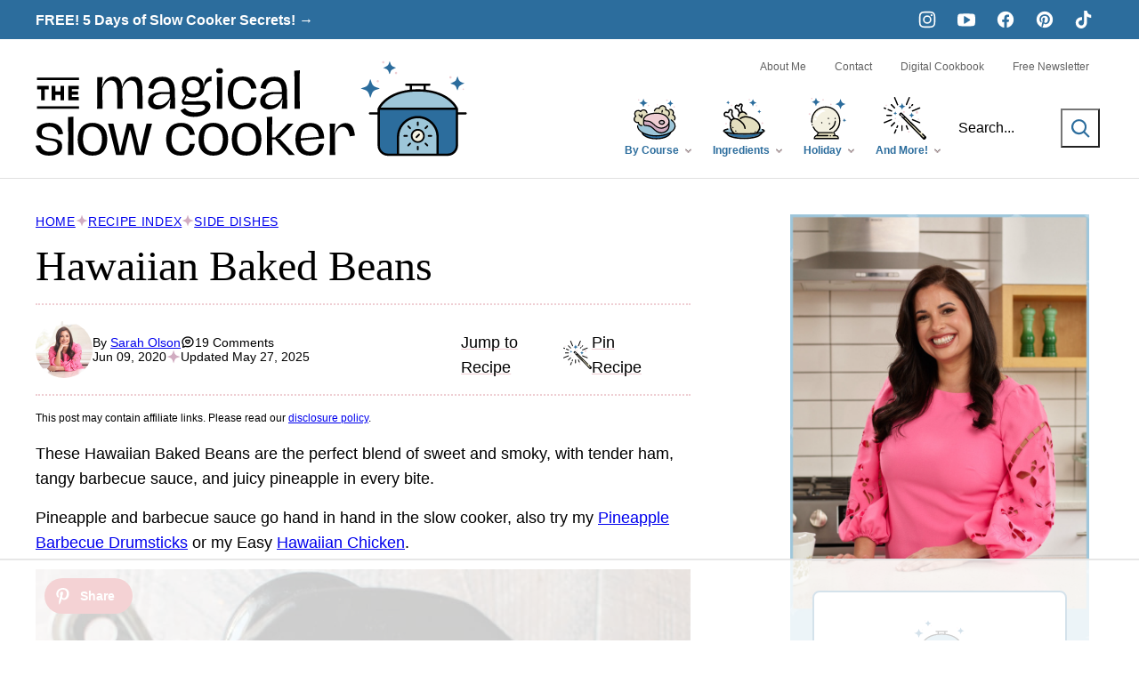

--- FILE ---
content_type: text/html; charset=UTF-8
request_url: https://www.themagicalslowcooker.com/slow-cooker-baked-beans-hawaiian/
body_size: 123490
content:
<!DOCTYPE html><html lang="en-US">
<head><meta charset="UTF-8"><script>if(navigator.userAgent.match(/MSIE|Internet Explorer/i)||navigator.userAgent.match(/Trident\/7\..*?rv:11/i)){var href=document.location.href;if(!href.match(/[?&]nowprocket/)){if(href.indexOf("?")==-1){if(href.indexOf("#")==-1){document.location.href=href+"?nowprocket=1"}else{document.location.href=href.replace("#","?nowprocket=1#")}}else{if(href.indexOf("#")==-1){document.location.href=href+"&nowprocket=1"}else{document.location.href=href.replace("#","&nowprocket=1#")}}}}</script><script>(()=>{class RocketLazyLoadScripts{constructor(){this.v="2.0.4",this.userEvents=["keydown","keyup","mousedown","mouseup","mousemove","mouseover","mouseout","touchmove","touchstart","touchend","touchcancel","wheel","click","dblclick","input"],this.attributeEvents=["onblur","onclick","oncontextmenu","ondblclick","onfocus","onmousedown","onmouseenter","onmouseleave","onmousemove","onmouseout","onmouseover","onmouseup","onmousewheel","onscroll","onsubmit"]}async t(){this.i(),this.o(),/iP(ad|hone)/.test(navigator.userAgent)&&this.h(),this.u(),this.l(this),this.m(),this.k(this),this.p(this),this._(),await Promise.all([this.R(),this.L()]),this.lastBreath=Date.now(),this.S(this),this.P(),this.D(),this.O(),this.M(),await this.C(this.delayedScripts.normal),await this.C(this.delayedScripts.defer),await this.C(this.delayedScripts.async),await this.T(),await this.F(),await this.j(),await this.A(),window.dispatchEvent(new Event("rocket-allScriptsLoaded")),this.everythingLoaded=!0,this.lastTouchEnd&&await new Promise(t=>setTimeout(t,500-Date.now()+this.lastTouchEnd)),this.I(),this.H(),this.U(),this.W()}i(){this.CSPIssue=sessionStorage.getItem("rocketCSPIssue"),document.addEventListener("securitypolicyviolation",t=>{this.CSPIssue||"script-src-elem"!==t.violatedDirective||"data"!==t.blockedURI||(this.CSPIssue=!0,sessionStorage.setItem("rocketCSPIssue",!0))},{isRocket:!0})}o(){window.addEventListener("pageshow",t=>{this.persisted=t.persisted,this.realWindowLoadedFired=!0},{isRocket:!0}),window.addEventListener("pagehide",()=>{this.onFirstUserAction=null},{isRocket:!0})}h(){let t;function e(e){t=e}window.addEventListener("touchstart",e,{isRocket:!0}),window.addEventListener("touchend",function i(o){o.changedTouches[0]&&t.changedTouches[0]&&Math.abs(o.changedTouches[0].pageX-t.changedTouches[0].pageX)<10&&Math.abs(o.changedTouches[0].pageY-t.changedTouches[0].pageY)<10&&o.timeStamp-t.timeStamp<200&&(window.removeEventListener("touchstart",e,{isRocket:!0}),window.removeEventListener("touchend",i,{isRocket:!0}),"INPUT"===o.target.tagName&&"text"===o.target.type||(o.target.dispatchEvent(new TouchEvent("touchend",{target:o.target,bubbles:!0})),o.target.dispatchEvent(new MouseEvent("mouseover",{target:o.target,bubbles:!0})),o.target.dispatchEvent(new PointerEvent("click",{target:o.target,bubbles:!0,cancelable:!0,detail:1,clientX:o.changedTouches[0].clientX,clientY:o.changedTouches[0].clientY})),event.preventDefault()))},{isRocket:!0})}q(t){this.userActionTriggered||("mousemove"!==t.type||this.firstMousemoveIgnored?"keyup"===t.type||"mouseover"===t.type||"mouseout"===t.type||(this.userActionTriggered=!0,this.onFirstUserAction&&this.onFirstUserAction()):this.firstMousemoveIgnored=!0),"click"===t.type&&t.preventDefault(),t.stopPropagation(),t.stopImmediatePropagation(),"touchstart"===this.lastEvent&&"touchend"===t.type&&(this.lastTouchEnd=Date.now()),"click"===t.type&&(this.lastTouchEnd=0),this.lastEvent=t.type,t.composedPath&&t.composedPath()[0].getRootNode()instanceof ShadowRoot&&(t.rocketTarget=t.composedPath()[0]),this.savedUserEvents.push(t)}u(){this.savedUserEvents=[],this.userEventHandler=this.q.bind(this),this.userEvents.forEach(t=>window.addEventListener(t,this.userEventHandler,{passive:!1,isRocket:!0})),document.addEventListener("visibilitychange",this.userEventHandler,{isRocket:!0})}U(){this.userEvents.forEach(t=>window.removeEventListener(t,this.userEventHandler,{passive:!1,isRocket:!0})),document.removeEventListener("visibilitychange",this.userEventHandler,{isRocket:!0}),this.savedUserEvents.forEach(t=>{(t.rocketTarget||t.target).dispatchEvent(new window[t.constructor.name](t.type,t))})}m(){const t="return false",e=Array.from(this.attributeEvents,t=>"data-rocket-"+t),i="["+this.attributeEvents.join("],[")+"]",o="[data-rocket-"+this.attributeEvents.join("],[data-rocket-")+"]",s=(e,i,o)=>{o&&o!==t&&(e.setAttribute("data-rocket-"+i,o),e["rocket"+i]=new Function("event",o),e.setAttribute(i,t))};new MutationObserver(t=>{for(const n of t)"attributes"===n.type&&(n.attributeName.startsWith("data-rocket-")||this.everythingLoaded?n.attributeName.startsWith("data-rocket-")&&this.everythingLoaded&&this.N(n.target,n.attributeName.substring(12)):s(n.target,n.attributeName,n.target.getAttribute(n.attributeName))),"childList"===n.type&&n.addedNodes.forEach(t=>{if(t.nodeType===Node.ELEMENT_NODE)if(this.everythingLoaded)for(const i of[t,...t.querySelectorAll(o)])for(const t of i.getAttributeNames())e.includes(t)&&this.N(i,t.substring(12));else for(const e of[t,...t.querySelectorAll(i)])for(const t of e.getAttributeNames())this.attributeEvents.includes(t)&&s(e,t,e.getAttribute(t))})}).observe(document,{subtree:!0,childList:!0,attributeFilter:[...this.attributeEvents,...e]})}I(){this.attributeEvents.forEach(t=>{document.querySelectorAll("[data-rocket-"+t+"]").forEach(e=>{this.N(e,t)})})}N(t,e){const i=t.getAttribute("data-rocket-"+e);i&&(t.setAttribute(e,i),t.removeAttribute("data-rocket-"+e))}k(t){Object.defineProperty(HTMLElement.prototype,"onclick",{get(){return this.rocketonclick||null},set(e){this.rocketonclick=e,this.setAttribute(t.everythingLoaded?"onclick":"data-rocket-onclick","this.rocketonclick(event)")}})}S(t){function e(e,i){let o=e[i];e[i]=null,Object.defineProperty(e,i,{get:()=>o,set(s){t.everythingLoaded?o=s:e["rocket"+i]=o=s}})}e(document,"onreadystatechange"),e(window,"onload"),e(window,"onpageshow");try{Object.defineProperty(document,"readyState",{get:()=>t.rocketReadyState,set(e){t.rocketReadyState=e},configurable:!0}),document.readyState="loading"}catch(t){console.log("WPRocket DJE readyState conflict, bypassing")}}l(t){this.originalAddEventListener=EventTarget.prototype.addEventListener,this.originalRemoveEventListener=EventTarget.prototype.removeEventListener,this.savedEventListeners=[],EventTarget.prototype.addEventListener=function(e,i,o){o&&o.isRocket||!t.B(e,this)&&!t.userEvents.includes(e)||t.B(e,this)&&!t.userActionTriggered||e.startsWith("rocket-")||t.everythingLoaded?t.originalAddEventListener.call(this,e,i,o):(t.savedEventListeners.push({target:this,remove:!1,type:e,func:i,options:o}),"mouseenter"!==e&&"mouseleave"!==e||t.originalAddEventListener.call(this,e,t.savedUserEvents.push,o))},EventTarget.prototype.removeEventListener=function(e,i,o){o&&o.isRocket||!t.B(e,this)&&!t.userEvents.includes(e)||t.B(e,this)&&!t.userActionTriggered||e.startsWith("rocket-")||t.everythingLoaded?t.originalRemoveEventListener.call(this,e,i,o):t.savedEventListeners.push({target:this,remove:!0,type:e,func:i,options:o})}}J(t,e){this.savedEventListeners=this.savedEventListeners.filter(i=>{let o=i.type,s=i.target||window;return e!==o||t!==s||(this.B(o,s)&&(i.type="rocket-"+o),this.$(i),!1)})}H(){EventTarget.prototype.addEventListener=this.originalAddEventListener,EventTarget.prototype.removeEventListener=this.originalRemoveEventListener,this.savedEventListeners.forEach(t=>this.$(t))}$(t){t.remove?this.originalRemoveEventListener.call(t.target,t.type,t.func,t.options):this.originalAddEventListener.call(t.target,t.type,t.func,t.options)}p(t){let e;function i(e){return t.everythingLoaded?e:e.split(" ").map(t=>"load"===t||t.startsWith("load.")?"rocket-jquery-load":t).join(" ")}function o(o){function s(e){const s=o.fn[e];o.fn[e]=o.fn.init.prototype[e]=function(){return this[0]===window&&t.userActionTriggered&&("string"==typeof arguments[0]||arguments[0]instanceof String?arguments[0]=i(arguments[0]):"object"==typeof arguments[0]&&Object.keys(arguments[0]).forEach(t=>{const e=arguments[0][t];delete arguments[0][t],arguments[0][i(t)]=e})),s.apply(this,arguments),this}}if(o&&o.fn&&!t.allJQueries.includes(o)){const e={DOMContentLoaded:[],"rocket-DOMContentLoaded":[]};for(const t in e)document.addEventListener(t,()=>{e[t].forEach(t=>t())},{isRocket:!0});o.fn.ready=o.fn.init.prototype.ready=function(i){function s(){parseInt(o.fn.jquery)>2?setTimeout(()=>i.bind(document)(o)):i.bind(document)(o)}return"function"==typeof i&&(t.realDomReadyFired?!t.userActionTriggered||t.fauxDomReadyFired?s():e["rocket-DOMContentLoaded"].push(s):e.DOMContentLoaded.push(s)),o([])},s("on"),s("one"),s("off"),t.allJQueries.push(o)}e=o}t.allJQueries=[],o(window.jQuery),Object.defineProperty(window,"jQuery",{get:()=>e,set(t){o(t)}})}P(){const t=new Map;document.write=document.writeln=function(e){const i=document.currentScript,o=document.createRange(),s=i.parentElement;let n=t.get(i);void 0===n&&(n=i.nextSibling,t.set(i,n));const c=document.createDocumentFragment();o.setStart(c,0),c.appendChild(o.createContextualFragment(e)),s.insertBefore(c,n)}}async R(){return new Promise(t=>{this.userActionTriggered?t():this.onFirstUserAction=t})}async L(){return new Promise(t=>{document.addEventListener("DOMContentLoaded",()=>{this.realDomReadyFired=!0,t()},{isRocket:!0})})}async j(){return this.realWindowLoadedFired?Promise.resolve():new Promise(t=>{window.addEventListener("load",t,{isRocket:!0})})}M(){this.pendingScripts=[];this.scriptsMutationObserver=new MutationObserver(t=>{for(const e of t)e.addedNodes.forEach(t=>{"SCRIPT"!==t.tagName||t.noModule||t.isWPRocket||this.pendingScripts.push({script:t,promise:new Promise(e=>{const i=()=>{const i=this.pendingScripts.findIndex(e=>e.script===t);i>=0&&this.pendingScripts.splice(i,1),e()};t.addEventListener("load",i,{isRocket:!0}),t.addEventListener("error",i,{isRocket:!0}),setTimeout(i,1e3)})})})}),this.scriptsMutationObserver.observe(document,{childList:!0,subtree:!0})}async F(){await this.X(),this.pendingScripts.length?(await this.pendingScripts[0].promise,await this.F()):this.scriptsMutationObserver.disconnect()}D(){this.delayedScripts={normal:[],async:[],defer:[]},document.querySelectorAll("script[type$=rocketlazyloadscript]").forEach(t=>{t.hasAttribute("data-rocket-src")?t.hasAttribute("async")&&!1!==t.async?this.delayedScripts.async.push(t):t.hasAttribute("defer")&&!1!==t.defer||"module"===t.getAttribute("data-rocket-type")?this.delayedScripts.defer.push(t):this.delayedScripts.normal.push(t):this.delayedScripts.normal.push(t)})}async _(){await this.L();let t=[];document.querySelectorAll("script[type$=rocketlazyloadscript][data-rocket-src]").forEach(e=>{let i=e.getAttribute("data-rocket-src");if(i&&!i.startsWith("data:")){i.startsWith("//")&&(i=location.protocol+i);try{const o=new URL(i).origin;o!==location.origin&&t.push({src:o,crossOrigin:e.crossOrigin||"module"===e.getAttribute("data-rocket-type")})}catch(t){}}}),t=[...new Map(t.map(t=>[JSON.stringify(t),t])).values()],this.Y(t,"preconnect")}async G(t){if(await this.K(),!0!==t.noModule||!("noModule"in HTMLScriptElement.prototype))return new Promise(e=>{let i;function o(){(i||t).setAttribute("data-rocket-status","executed"),e()}try{if(navigator.userAgent.includes("Firefox/")||""===navigator.vendor||this.CSPIssue)i=document.createElement("script"),[...t.attributes].forEach(t=>{let e=t.nodeName;"type"!==e&&("data-rocket-type"===e&&(e="type"),"data-rocket-src"===e&&(e="src"),i.setAttribute(e,t.nodeValue))}),t.text&&(i.text=t.text),t.nonce&&(i.nonce=t.nonce),i.hasAttribute("src")?(i.addEventListener("load",o,{isRocket:!0}),i.addEventListener("error",()=>{i.setAttribute("data-rocket-status","failed-network"),e()},{isRocket:!0}),setTimeout(()=>{i.isConnected||e()},1)):(i.text=t.text,o()),i.isWPRocket=!0,t.parentNode.replaceChild(i,t);else{const i=t.getAttribute("data-rocket-type"),s=t.getAttribute("data-rocket-src");i?(t.type=i,t.removeAttribute("data-rocket-type")):t.removeAttribute("type"),t.addEventListener("load",o,{isRocket:!0}),t.addEventListener("error",i=>{this.CSPIssue&&i.target.src.startsWith("data:")?(console.log("WPRocket: CSP fallback activated"),t.removeAttribute("src"),this.G(t).then(e)):(t.setAttribute("data-rocket-status","failed-network"),e())},{isRocket:!0}),s?(t.fetchPriority="high",t.removeAttribute("data-rocket-src"),t.src=s):t.src="data:text/javascript;base64,"+window.btoa(unescape(encodeURIComponent(t.text)))}}catch(i){t.setAttribute("data-rocket-status","failed-transform"),e()}});t.setAttribute("data-rocket-status","skipped")}async C(t){const e=t.shift();return e?(e.isConnected&&await this.G(e),this.C(t)):Promise.resolve()}O(){this.Y([...this.delayedScripts.normal,...this.delayedScripts.defer,...this.delayedScripts.async],"preload")}Y(t,e){this.trash=this.trash||[];let i=!0;var o=document.createDocumentFragment();t.forEach(t=>{const s=t.getAttribute&&t.getAttribute("data-rocket-src")||t.src;if(s&&!s.startsWith("data:")){const n=document.createElement("link");n.href=s,n.rel=e,"preconnect"!==e&&(n.as="script",n.fetchPriority=i?"high":"low"),t.getAttribute&&"module"===t.getAttribute("data-rocket-type")&&(n.crossOrigin=!0),t.crossOrigin&&(n.crossOrigin=t.crossOrigin),t.integrity&&(n.integrity=t.integrity),t.nonce&&(n.nonce=t.nonce),o.appendChild(n),this.trash.push(n),i=!1}}),document.head.appendChild(o)}W(){this.trash.forEach(t=>t.remove())}async T(){try{document.readyState="interactive"}catch(t){}this.fauxDomReadyFired=!0;try{await this.K(),this.J(document,"readystatechange"),document.dispatchEvent(new Event("rocket-readystatechange")),await this.K(),document.rocketonreadystatechange&&document.rocketonreadystatechange(),await this.K(),this.J(document,"DOMContentLoaded"),document.dispatchEvent(new Event("rocket-DOMContentLoaded")),await this.K(),this.J(window,"DOMContentLoaded"),window.dispatchEvent(new Event("rocket-DOMContentLoaded"))}catch(t){console.error(t)}}async A(){try{document.readyState="complete"}catch(t){}try{await this.K(),this.J(document,"readystatechange"),document.dispatchEvent(new Event("rocket-readystatechange")),await this.K(),document.rocketonreadystatechange&&document.rocketonreadystatechange(),await this.K(),this.J(window,"load"),window.dispatchEvent(new Event("rocket-load")),await this.K(),window.rocketonload&&window.rocketonload(),await this.K(),this.allJQueries.forEach(t=>t(window).trigger("rocket-jquery-load")),await this.K(),this.J(window,"pageshow");const t=new Event("rocket-pageshow");t.persisted=this.persisted,window.dispatchEvent(t),await this.K(),window.rocketonpageshow&&window.rocketonpageshow({persisted:this.persisted})}catch(t){console.error(t)}}async K(){Date.now()-this.lastBreath>45&&(await this.X(),this.lastBreath=Date.now())}async X(){return document.hidden?new Promise(t=>setTimeout(t)):new Promise(t=>requestAnimationFrame(t))}B(t,e){return e===document&&"readystatechange"===t||(e===document&&"DOMContentLoaded"===t||(e===window&&"DOMContentLoaded"===t||(e===window&&"load"===t||e===window&&"pageshow"===t)))}static run(){(new RocketLazyLoadScripts).t()}}RocketLazyLoadScripts.run()})();</script><script data-no-optimize="1" data-cfasync="false">!function(){"use strict";const t={adt_ei:{identityApiKey:"plainText",source:"url",type:"plaintext",priority:1},adt_eih:{identityApiKey:"sha256",source:"urlh",type:"hashed",priority:2},sh_kit:{identityApiKey:"sha256",source:"urlhck",type:"hashed",priority:3}},e=Object.keys(t);function i(t){return function(t){const e=t.match(/((?=([a-z0-9._!#$%+^&*()[\]<>-]+))\2@[a-z0-9._-]+\.[a-z0-9._-]+)/gi);return e?e[0]:""}(function(t){return t.replace(/\s/g,"")}(t.toLowerCase()))}!async function(){const n=new URL(window.location.href),o=n.searchParams;let a=null;const r=Object.entries(t).sort(([,t],[,e])=>t.priority-e.priority).map(([t])=>t);for(const e of r){const n=o.get(e),r=t[e];if(!n||!r)continue;const c=decodeURIComponent(n),d="plaintext"===r.type&&i(c),s="hashed"===r.type&&c;if(d||s){a={value:c,config:r};break}}if(a){const{value:t,config:e}=a;window.adthrive=window.adthrive||{},window.adthrive.cmd=window.adthrive.cmd||[],window.adthrive.cmd.push(function(){window.adthrive.identityApi({source:e.source,[e.identityApiKey]:t},({success:i,data:n})=>{i?window.adthrive.log("info","Plugin","detectEmails",`Identity API called with ${e.type} email: ${t}`,n):window.adthrive.log("warning","Plugin","detectEmails",`Failed to call Identity API with ${e.type} email: ${t}`,n)})})}!function(t,e){const i=new URL(e);t.forEach(t=>i.searchParams.delete(t)),history.replaceState(null,"",i.toString())}(e,n)}()}();
</script><meta name='robots' content='index, follow, max-image-preview:large, max-snippet:-1, max-video-preview:-1' />
	<style></style>
	<meta name="pinterest-rich-pin" content="false" /><style data-no-optimize="1" data-cfasync="false"></style>
<script data-no-optimize="1" data-cfasync="false">
	window.adthriveCLS = {
		enabledLocations: ['Content', 'Recipe'],
		injectedSlots: [],
		injectedFromPlugin: true,
		branch: '2df777a',bucket: 'prod',			};
	window.adthriveCLS.siteAds = {"betaTester":false,"targeting":[{"value":"57fc08ca830a71a645637de1","key":"siteId"},{"value":"6233884d3f6e3f7088ee4efd","key":"organizationId"},{"value":"The Magical Slow Cooker","key":"siteName"},{"value":"AdThrive Edge","key":"service"},{"value":"on","key":"bidding"},{"value":["Food"],"key":"verticals"}],"siteUrl":"http://www.themagicalslowcooker.com","siteId":"57fc08ca830a71a645637de1","siteName":"The Magical Slow Cooker","breakpoints":{"tablet":768,"desktop":1024},"cloudflare":null,"adUnits":[{"sequence":9,"thirdPartyAdUnitName":"","targeting":[{"value":["Sidebar"],"key":"location"},{"value":true,"key":"sticky"}],"devices":["desktop"],"name":"Sidebar_9","sticky":true,"location":"Sidebar","dynamic":{"pageSelector":"body:not(.home)","spacing":0,"max":1,"lazyMax":null,"enable":true,"lazy":false,"elementSelector":".sidebar-primary","skip":0,"classNames":[],"position":"beforeend","every":1,"enabled":true},"stickyOverlapSelector":".block-area-before-footer","adSizes":[[300,250],[160,600],[336,280],[320,50],[300,600],[250,250],[1,1],[320,100],[300,1050],[300,50],[300,420]],"priority":291,"autosize":true},{"sequence":null,"thirdPartyAdUnitName":"","targeting":[{"value":["Content"],"key":"location"}],"devices":["desktop","tablet","phone"],"name":"Content","sticky":false,"location":"Content","dynamic":{"pageSelector":"body.page-id-2","spacing":0,"max":2,"lazyMax":4,"enable":true,"lazy":true,"elementSelector":".entry-content > p:nth-of-type(2), .entry-content > .wp-block-heading","skip":0,"classNames":[],"position":"beforebegin","every":1,"enabled":true},"stickyOverlapSelector":"","adSizes":[[300,250],[728,90],[336,280],[320,50],[468,60],[970,90],[250,250],[1,1],[320,100],[970,250],[1,2],[300,50],[300,300],[552,334],[728,250]],"priority":199,"autosize":true},{"sequence":null,"thirdPartyAdUnitName":"","targeting":[{"value":["Content"],"key":"location"}],"devices":["desktop"],"name":"Content","sticky":false,"location":"Content","dynamic":{"pageSelector":"body.single","spacing":0,"max":2,"lazyMax":97,"enable":true,"lazy":true,"elementSelector":".entry-content > *:not(h2):not(h3):not(.post-header):not(.aff-disc):not(.dpsp-post-pinterest-image-hidden):not(span):not(.wprm-recipe-container):not(:last-child):not(.block-area-after-wprm-recipe)","skip":3,"classNames":[],"position":"afterend","every":1,"enabled":true},"stickyOverlapSelector":"","adSizes":[[300,250],[728,90],[336,280],[320,50],[468,60],[970,90],[250,250],[1,1],[320,100],[970,250],[1,2],[300,50],[300,300],[552,334],[728,250]],"priority":199,"autosize":true},{"sequence":null,"thirdPartyAdUnitName":"","targeting":[{"value":["Content"],"key":"location"}],"devices":["tablet","phone"],"name":"Content","sticky":false,"location":"Content","dynamic":{"pageSelector":"body.single","spacing":0,"max":2,"lazyMax":97,"enable":true,"lazy":true,"elementSelector":".entry-content > *:not(h2):not(h3):not(.post-header):not(.aff-disc):not(.dpsp-post-pinterest-image-hidden):not(span):not(.wprm-recipe-container):not(:last-child):not(.block-area-after-wprm-recipe)","skip":3,"classNames":[],"position":"afterend","every":1,"enabled":true},"stickyOverlapSelector":"","adSizes":[[300,250],[728,90],[336,280],[320,50],[468,60],[970,90],[250,250],[1,1],[320,100],[970,250],[1,2],[300,50],[300,300],[552,334],[728,250]],"priority":199,"autosize":true},{"sequence":1,"thirdPartyAdUnitName":"","targeting":[{"value":["Recipe"],"key":"location"}],"devices":["desktop","tablet"],"name":"Recipe_1","sticky":false,"location":"Recipe","dynamic":{"pageSelector":"body:not(.wprm-print)","spacing":0.85,"max":2,"lazyMax":8,"enable":true,"lazy":true,"elementSelector":".wprm-recipe-ingredients-header, .wprm-recipe-equipment-container h3, .wprm-recipe-ingredients-container li, .wprm-recipe-instructions-container li, .wprm-recipe-notes-container li, .wprm-recipe-notes-container span, .wprm-recipe-notes-container p, .wprm-nutrition-label-container, .mv-create-ingredients li, .mv-create-instructions li, .mv-create-notes li, .mv-create-notes p, .mv-create-notes span","skip":0,"classNames":[],"position":"beforebegin","every":1,"enabled":true},"stickyOverlapSelector":"","adSizes":[[300,250],[320,50],[250,250],[1,1],[320,100],[1,2],[300,50],[320,300],[300,390]],"priority":-101,"autosize":true},{"sequence":1,"thirdPartyAdUnitName":"","targeting":[{"value":["Recipe"],"key":"location"}],"devices":["phone"],"name":"Recipe_1","sticky":false,"location":"Recipe","dynamic":{"pageSelector":"body:not(.wprm-print)","spacing":0,"max":1,"lazyMax":null,"enable":true,"lazy":false,"elementSelector":".wprm-recipe-ingredients-container, .mv-create-ingredients","skip":0,"classNames":[],"position":"beforebegin","every":1,"enabled":true},"stickyOverlapSelector":"","adSizes":[[300,250],[320,50],[250,250],[1,1],[320,100],[1,2],[300,50],[320,300],[300,390]],"priority":-101,"autosize":true},{"sequence":2,"thirdPartyAdUnitName":"","targeting":[{"value":["Recipe"],"key":"location"}],"devices":["phone"],"name":"Recipe_2","sticky":false,"location":"Recipe","dynamic":{"pageSelector":"body:not(.wprm-print)","spacing":0,"max":1,"lazyMax":8,"enable":true,"lazy":true,"elementSelector":" .wprm-recipe-ingredients-container, .wprm-recipe-instructions-container, .wprm-recipe-notes-container, .mv-create-ingredients, .mv-create-instructions, .mv-create-notes","skip":0,"classNames":[],"position":"afterend","every":1,"enabled":true},"stickyOverlapSelector":"","adSizes":[[300,250],[320,50],[250,250],[1,1],[320,100],[1,2],[300,50],[320,300],[300,390]],"priority":-102,"autosize":true},{"sequence":null,"thirdPartyAdUnitName":"","targeting":[{"value":["Below Post"],"key":"location"}],"devices":["desktop","tablet","phone"],"name":"Below_Post","sticky":false,"location":"Below Post","dynamic":{"pageSelector":"body.single","spacing":0,"max":0,"lazyMax":1,"enable":true,"lazy":true,"elementSelector":".comment-respond","skip":0,"classNames":[],"position":"afterend","every":1,"enabled":true},"stickyOverlapSelector":"","adSizes":[[300,250],[728,90],[336,280],[320,50],[468,60],[250,250],[1,1],[320,100],[970,250],[728,250]],"priority":99,"autosize":true},{"sequence":null,"thirdPartyAdUnitName":"","targeting":[{"value":["Footer"],"key":"location"},{"value":true,"key":"sticky"}],"devices":["desktop","phone","tablet"],"name":"Footer","sticky":true,"location":"Footer","dynamic":{"pageSelector":"body:not(.home)","spacing":0,"max":1,"lazyMax":null,"enable":true,"lazy":false,"elementSelector":"body","skip":0,"classNames":[],"position":"beforeend","every":1,"enabled":true},"stickyOverlapSelector":"","adSizes":[[728,90],[320,50],[468,60],[970,90],[1,1],[320,100],[300,50]],"priority":-1,"autosize":true}],"adDensityLayout":{"mobile":{"adDensity":0.19,"onePerViewport":false},"pageOverrides":[],"desktop":{"adDensity":0.19,"onePerViewport":false}},"adDensityEnabled":true,"siteExperiments":[],"adTypes":{"sponsorTileDesktop":true,"interscrollerDesktop":true,"nativeBelowPostDesktop":true,"miniscroller":true,"largeFormatsMobile":false,"nativeMobileContent":true,"inRecipeRecommendationMobile":true,"nativeMobileRecipe":true,"sponsorTileMobile":true,"expandableCatalogAdsMobile":false,"frameAdsMobile":true,"outstreamMobile":true,"nativeHeaderMobile":true,"frameAdsDesktop":true,"inRecipeRecommendationDesktop":true,"expandableFooterDesktop":true,"nativeDesktopContent":true,"outstreamDesktop":true,"animatedFooter":true,"expandableFooter":true,"nativeDesktopSidebar":true,"videoFootersMobile":true,"videoFootersDesktop":true,"interscroller":true,"nativeDesktopRecipe":true,"nativeHeaderDesktop":true,"nativeBelowPostMobile":true,"expandableCatalogAdsDesktop":false,"largeFormatsDesktop":false},"adOptions":{"theTradeDesk":true,"usCmpClickWrap":{"enabled":false,"regions":[]},"undertone":true,"sidebarConfig":{"dynamicStickySidebar":{"minHeight":2100,"enabled":true,"blockedSelectors":[]}},"footerCloseButton":true,"teads":true,"seedtag":true,"pmp":true,"thirtyThreeAcross":true,"sharethrough":true,"optimizeVideoPlayersForEarnings":true,"removeVideoTitleWrapper":true,"pubMatic":true,"contentTermsFooterEnabled":true,"chicory":true,"infiniteScroll":false,"longerVideoAdPod":true,"yahoossp":true,"spa":false,"stickyContainerConfig":{"recipeDesktop":{"minHeight":null,"enabled":false},"blockedSelectors":[],"stickyHeaderSelectors":[],"content":{"minHeight":250,"enabled":true},"recipeMobile":{"minHeight":null,"enabled":false}},"gatedPrint":{"siteEmailServiceProviderId":null,"defaultOptIn":false,"closeButtonEnabled":false,"enabled":false,"newsletterPromptEnabled":false},"yieldmo":true,"footerSelector":"","consentMode":{"enabled":false,"customVendorList":""},"amazonUAM":true,"gamMCMEnabled":true,"gamMCMChildNetworkCode":"22499179464","stickyContainerAds":false,"rubicon":true,"conversant":true,"openx":true,"customCreativeEnabled":true,"mobileHeaderHeight":1,"secColor":"#000000","unruly":true,"mediaGrid":true,"bRealTime":true,"adInViewTime":null,"regulatory":{"privacyPolicyUrl":"","termsOfServiceUrl":""},"gumgum":true,"comscoreFooter":true,"desktopInterstitial":false,"contentAdXExpansionDesktop":true,"amx":true,"footerCloseButtonDesktop":false,"ozone":true,"isAutoOptimized":false,"comscoreTAL":true,"targetaff":false,"bgColor":"#FFFFFF","advancePlaylistOptions":{"playlistPlayer":{"enabled":true},"relatedPlayer":{"enabled":true,"applyToFirst":true}},"kargo":true,"liveRampATS":true,"footerCloseButtonMobile":false,"interstitialBlockedPageSelectors":"","prioritizeShorterVideoAds":true,"allowSmallerAdSizes":true,"comscore":"Food","blis":true,"wakeLock":{"desktopEnabled":true,"mobileValue":15,"mobileEnabled":true,"desktopValue":30},"mobileInterstitial":false,"tripleLift":true,"sensitiveCategories":["alc","ast","cbd","conl","cosm","dat","drg","gamc","gamv","pol","rel","sst","ssr","srh","ske","tob","wtl"],"liveRamp":true,"mobileInterstitialBlockedPageSelectors":"","adthriveEmailIdentity":true,"criteo":true,"nativo":true,"infiniteScrollOptions":{"selector":"","heightThreshold":0},"siteAttributes":{"mobileHeaderSelectors":[],"desktopHeaderSelectors":[]},"dynamicContentSlotLazyLoading":true,"clsOptimizedAds":true,"ogury":true,"verticals":["Food"],"inImage":false,"stackadapt":true,"usCMP":{"regions":[],"defaultOptIn":false,"enabled":false,"strictMode":false},"contentAdXExpansionMobile":true,"advancePlaylist":true,"medianet":true,"delayLoading":true,"inImageZone":null,"appNexus":true,"rise":true,"liveRampId":"","infiniteScrollRefresh":false,"indexExchange":true},"siteAdsProfiles":[],"thirdPartySiteConfig":{"partners":{"discounts":[]}},"featureRollouts":{"amazon-holiday-campaign-2025":{"featureRolloutId":46,"data":{"pct_enabled":10},"enabled":false},"ac-always-sticky":{"featureRolloutId":31,"data":null,"enabled":false},"disable-restart-sticky-video-inactive":{"featureRolloutId":51,"data":null,"enabled":false},"ios-manage-content-slots":{"featureRolloutId":29,"data":null,"enabled":true}},"videoPlayers":{"contextual":{"autoplayCollapsibleEnabled":false,"overrideEmbedLocation":false,"defaultPlayerType":"static"},"videoEmbed":"wordpress","footerSelector":"","contentSpecificPlaylists":[{"isDraft":false,"playlistId":"t8pzw8db","categories":[],"shuffle":true}],"players":[{"pageSelector":"","devices":["mobile"],"mobileLocation":"bottom-right","description":"","skip":0,"title":"Sticky related player - mobile","type":"stickyRelated","enabled":false,"formattedType":"Sticky Related","elementSelector":"","id":4054549,"position":"afterend","playerId":"L2OjZW0Y"},{"devices":["desktop","mobile"],"formattedType":"Stationary Related","description":"","id":4054547,"title":"Stationary related player - desktop and mobile","type":"stationaryRelated","enabled":true,"playerId":"L2OjZW0Y"},{"pageSelector":"","devices":["desktop"],"formattedType":"Sticky Related","description":"","elementSelector":"","skip":0,"id":4054548,"position":"afterend","title":"Sticky related player - desktop","type":"stickyRelated","enabled":false,"playerId":"L2OjZW0Y"},{"playlistId":"t8pzw8db","pageSelector":"body.single","devices":["desktop"],"description":"","skip":2,"title":"MY LATEST VIDEOS","type":"stickyPlaylist","enabled":true,"footerSelector":"","formattedType":"Sticky Playlist","elementSelector":".entry-content > *:not(h2):not(h3):not(.post-header):not(.aff-disc):not(.dpsp-post-pinterest-image-hidden):not(span)","id":4054550,"position":"afterend","saveVideoCloseState":false,"shuffle":true,"mobileHeaderSelector":null,"playerId":"hFSSQ6Ey"},{"playlistId":"t8pzw8db","pageSelector":"body.single","devices":["mobile"],"mobileLocation":"top-center","description":"","skip":2,"title":"MY LATEST VIDEOS","type":"stickyPlaylist","enabled":true,"footerSelector":"","formattedType":"Sticky Playlist","elementSelector":".entry-content > *:not(h2):not(h3):not(.post-header):not(.aff-disc):not(.dpsp-post-pinterest-image-hidden):not(span)","id":4054551,"position":"afterend","saveVideoCloseState":false,"shuffle":true,"mobileHeaderSelector":null,"playerId":"hFSSQ6Ey"}],"partners":{"theTradeDesk":true,"unruly":true,"mediaGrid":true,"undertone":true,"gumgum":true,"seedtag":true,"amx":true,"ozone":true,"pmp":true,"kargo":true,"stickyOutstream":{"desktop":{"enabled":true},"blockedPageSelectors":"","mobileLocation":"bottom-left","allowOnHomepage":false,"mobile":{"enabled":true},"saveVideoCloseState":false,"mobileHeaderSelector":"","allowForPageWithStickyPlayer":{"enabled":true}},"sharethrough":true,"blis":true,"tripleLift":true,"pubMatic":true,"criteo":true,"yahoossp":true,"nativo":true,"stackadapt":true,"yieldmo":true,"amazonUAM":true,"medianet":true,"rubicon":true,"appNexus":true,"rise":true,"openx":true,"indexExchange":true}}};</script>

<script data-no-optimize="1" data-cfasync="false">
(function(w, d) {
	w.adthrive = w.adthrive || {};
	w.adthrive.cmd = w.adthrive.cmd || [];
	w.adthrive.plugin = 'adthrive-ads-3.10.0';
	w.adthrive.host = 'ads.adthrive.com';
	w.adthrive.integration = 'plugin';

	var commitParam = (w.adthriveCLS && w.adthriveCLS.bucket !== 'prod' && w.adthriveCLS.branch) ? '&commit=' + w.adthriveCLS.branch : '';

	var s = d.createElement('script');
	s.async = true;
	s.referrerpolicy='no-referrer-when-downgrade';
	s.src = 'https://' + w.adthrive.host + '/sites/57fc08ca830a71a645637de1/ads.min.js?referrer=' + w.encodeURIComponent(w.location.href) + commitParam + '&cb=' + (Math.floor(Math.random() * 100) + 1) + '';
	var n = d.getElementsByTagName('script')[0];
	n.parentNode.insertBefore(s, n);
})(window, document);
</script>
<link rel="dns-prefetch" href="https://ads.adthrive.com/"><link rel="preconnect" href="https://ads.adthrive.com/"><link rel="preconnect" href="https://ads.adthrive.com/" crossorigin><!-- Jetpack Site Verification Tags -->
<meta name="google-site-verification" content="xfvgxPx5uqYXTMnG-39Ixsix6VgOV3kD78TKmTFxWKw" />

	<!-- This site is optimized with the Yoast SEO Premium plugin v26.7 (Yoast SEO v26.7) - https://yoast.com/wordpress/plugins/seo/ -->
	<title>Hawaiian Baked Beans - The Magical Slow Cooker</title>
<link data-rocket-prefetch href="https://cdn.id5-sync.com" rel="dns-prefetch">
<link data-rocket-prefetch href="https://d9.flashtalking.com" rel="dns-prefetch">
<link data-rocket-prefetch href="https://ads.pubmatic.com" rel="dns-prefetch">
<link data-rocket-prefetch href="https://launchpad-wrapper.privacymanager.io" rel="dns-prefetch">
<link data-rocket-prefetch href="https://sb.scorecardresearch.com" rel="dns-prefetch">
<link data-rocket-prefetch href="https://c.aps.amazon-adsystem.com" rel="dns-prefetch">
<link data-rocket-prefetch href="https://ads.adthrive.com" rel="dns-prefetch">
<link data-rocket-prefetch href="https://securepubads.g.doubleclick.net" rel="dns-prefetch">
<link data-rocket-prefetch href="https://www.googletagmanager.com" rel="dns-prefetch">
<link data-rocket-prefetch href="https://wp.me" rel="dns-prefetch">
<link data-rocket-prefetch href="https://stats.wp.com" rel="dns-prefetch">
<link data-rocket-prefetch href="https://f.convertkit.com" rel="dns-prefetch">
<link data-rocket-prefetch href="https://gpsb-reims.criteo.com" rel="dns-prefetch">
<link data-rocket-prefetch href="https://cdn.jsdelivr.net" rel="dns-prefetch">
<style id="wpr-usedcss">img:is([sizes=auto i],[sizes^="auto," i]){contain-intrinsic-size:3000px 1500px}.adthrive-ad{margin-top:10px;margin-bottom:10px;text-align:center;overflow-x:visible;clear:both;line-height:0}body.adthrive-device-desktop .wprm-call-to-action,body.adthrive-device-tablet .wprm-call-to-action{clear:both}@media (min-width:768px){body.adthrive-device-desktop .adthrive-recipe,body.adthrive-device-tablet .adthrive-recipe{float:right;clear:right;margin-left:10px}}@media print{.adthrive-ad,.adthrive-comscore,.adthrive-native-recipe{display:none!important;height:0;width:0;visibility:hidden}#dpsp-floating-sidebar,#dpsp-pop-up,#dpsp-pop-up-overlay,#dpsp-sticky-bar-wrapper{display:none!important}}body.page-id-2 .adthrive-content{margin-left:auto;margin-right:auto}@media (max-width:767px){.cwp-food-content>div{margin-top:15px}}:root{--comment-rating-star-color:#343434}.wprm-comment-rating svg path{fill:var(--comment-rating-star-color)}.wprm-comment-rating svg polygon{stroke:var(--comment-rating-star-color)}.wprm-comment-rating .wprm-rating-star-full svg path{stroke:var(--comment-rating-star-color);fill:var(--comment-rating-star-color)}.wprm-comment-rating .wprm-rating-star-empty svg path{stroke:var(--comment-rating-star-color);fill:none}.wprm-comment-ratings-container svg .wprm-star-full{fill:var(--comment-rating-star-color)}.wprm-comment-ratings-container svg .wprm-star-empty{stroke:var(--comment-rating-star-color)}body:not(:hover) fieldset.wprm-comment-ratings-container:focus-within span{outline:#4d90fe solid 1px}.comment-form-wprm-rating{margin-bottom:20px;margin-top:5px;text-align:left}.comment-form-wprm-rating .wprm-rating-stars{display:inline-block;vertical-align:middle}fieldset.wprm-comment-ratings-container{background:0 0;border:0;display:inline-block;margin:0;padding:0;position:relative}fieldset.wprm-comment-ratings-container legend{left:0;opacity:0;position:absolute}fieldset.wprm-comment-ratings-container br{display:none}fieldset.wprm-comment-ratings-container input[type=radio]{border:0;cursor:pointer;float:left;height:16px;margin:0!important;min-height:0;min-width:0;opacity:0;padding:0!important;width:16px}fieldset.wprm-comment-ratings-container input[type=radio]:first-child{margin-left:-16px}fieldset.wprm-comment-ratings-container span{font-size:0;height:16px;left:0;opacity:0;pointer-events:none;position:absolute;top:0;width:80px}fieldset.wprm-comment-ratings-container span svg{height:100%!important;width:100%!important}fieldset.wprm-comment-ratings-container input:checked+span,fieldset.wprm-comment-ratings-container input:hover+span{opacity:1}fieldset.wprm-comment-ratings-container input:hover+span~span{display:none}.rtl .comment-form-wprm-rating{text-align:right}.rtl img.wprm-comment-rating{transform:scaleX(-1)}.rtl fieldset.wprm-comment-ratings-container span{left:inherit;right:0}.rtl fieldset.wprm-comment-ratings-container span svg{transform:scaleX(-1)}:root{--wprm-popup-font-size:16px;--wprm-popup-background:#fff;--wprm-popup-title:#000;--wprm-popup-content:#444;--wprm-popup-button-background:#5a822b;--wprm-popup-button-text:#fff}body.wprm-popup-modal-open{height:100%;left:0;overflow:hidden;position:fixed;right:0;width:100%}.wprm-popup-modal{display:none}.wprm-popup-modal.is-open{display:block}.wprm-popup-modal__content{color:var(--wprm-popup-content);line-height:1.5}.wprm-popup-modal__content p{font-size:1em;line-height:1.5}.wprm-popup-modal__footer{margin-top:20px}.tippy-box[data-animation=fade][data-state=hidden]{opacity:0}[data-tippy-root]{max-width:calc(100vw - 10px)}.tippy-box{background-color:#333;border-radius:4px;color:#fff;font-size:14px;line-height:1.4;outline:0;position:relative;transition-property:transform,visibility,opacity;white-space:normal}.tippy-box[data-placement^=top]>.tippy-arrow{bottom:0}.tippy-box[data-placement^=top]>.tippy-arrow:before{border-top-color:initial;border-width:8px 8px 0;bottom:-7px;left:0;transform-origin:center top}.tippy-box[data-placement^=bottom]>.tippy-arrow{top:0}.tippy-box[data-placement^=bottom]>.tippy-arrow:before{border-bottom-color:initial;border-width:0 8px 8px;left:0;top:-7px;transform-origin:center bottom}.tippy-box[data-placement^=left]>.tippy-arrow{right:0}.tippy-box[data-placement^=left]>.tippy-arrow:before{border-left-color:initial;border-width:8px 0 8px 8px;right:-7px;transform-origin:center left}.tippy-box[data-placement^=right]>.tippy-arrow{left:0}.tippy-box[data-placement^=right]>.tippy-arrow:before{border-right-color:initial;border-width:8px 8px 8px 0;left:-7px;transform-origin:center right}.tippy-box[data-inertia][data-state=visible]{transition-timing-function:cubic-bezier(.54,1.5,.38,1.11)}.tippy-arrow{color:#333;height:16px;width:16px}.tippy-arrow:before{border-color:transparent;border-style:solid;content:"";position:absolute}.tippy-content{padding:5px 9px;position:relative;z-index:1}.tippy-box[data-theme=wprm] .tippy-content p:first-child{margin-top:0}.tippy-box[data-theme=wprm] .tippy-content p:last-child{margin-bottom:0}.tippy-box[data-theme~=wprm-variable]{background-color:var(--wprm-tippy-background)}.tippy-box[data-theme~=wprm-variable][data-placement^=top]>.tippy-arrow:before{border-top-color:var(--wprm-tippy-background)}.tippy-box[data-theme~=wprm-variable][data-placement^=bottom]>.tippy-arrow:before{border-bottom-color:var(--wprm-tippy-background)}.tippy-box[data-theme~=wprm-variable][data-placement^=left]>.tippy-arrow:before{border-left-color:var(--wprm-tippy-background)}.tippy-box[data-theme~=wprm-variable][data-placement^=right]>.tippy-arrow:before{border-right-color:var(--wprm-tippy-background)}img.wprm-comment-rating{display:block;margin:5px 0}img.wprm-comment-rating+br{display:none}.wprm-rating-star svg{display:inline;height:16px;margin:0;vertical-align:middle;width:16px}.wprm-loader{animation:1s ease-in-out infinite wprmSpin;-webkit-animation:1s ease-in-out infinite wprmSpin;border:2px solid hsla(0,0%,78%,.3);border-radius:50%;border-top-color:#444;display:inline-block;height:10px;width:10px}@keyframes wprmSpin{to{-webkit-transform:rotate(1turn)}}@-webkit-keyframes wprmSpin{to{-webkit-transform:rotate(1turn)}}.wprm-recipe-container{outline:0}.wprm-recipe{overflow:hidden;zoom:1;clear:both;text-align:left}.wprm-recipe *{box-sizing:border-box}.wprm-recipe ol,.wprm-recipe ul{-webkit-margin-before:0;-webkit-margin-after:0;-webkit-padding-start:0;margin:0;padding:0}.wprm-recipe li{font-size:1em;margin:0 0 0 32px;padding:0}.wprm-recipe p{font-size:1em;margin:0;padding:0}.wprm-recipe li,.wprm-recipe li.wprm-recipe-instruction{list-style-position:outside}.wprm-recipe li:before{display:none}.wprm-recipe h1,.wprm-recipe h2,.wprm-recipe h3{clear:none;font-variant:normal;letter-spacing:normal;margin:0;padding:0;text-transform:none}.wprm-recipe a.wprm-recipe-link,.wprm-recipe a.wprm-recipe-link:hover{-webkit-box-shadow:none;-moz-box-shadow:none;box-shadow:none}body:not(.wprm-print) .wprm-recipe p:first-letter{color:inherit;font-family:inherit;font-size:inherit;line-height:inherit;margin:inherit;padding:inherit}.rtl .wprm-recipe{text-align:right}.rtl .wprm-recipe li{margin:0 32px 0 0}.wprm-screen-reader-text{border:0;clip:rect(1px,1px,1px,1px);clip-path:inset(50%);height:1px;margin:-1px;overflow:hidden;padding:0;position:absolute!important;width:1px;word-wrap:normal!important}.wprm-call-to-action.wprm-call-to-action-simple{align-items:center;display:flex;gap:20px;justify-content:center;margin-top:10px;padding:5px 10px}.wprm-call-to-action.wprm-call-to-action-simple .wprm-call-to-action-icon{font-size:2.2em;margin:5px 0}.wprm-call-to-action.wprm-call-to-action-simple .wprm-call-to-action-icon svg{margin-top:0}.wprm-call-to-action.wprm-call-to-action-simple .wprm-call-to-action-text-container{margin:5px 0}.wprm-call-to-action.wprm-call-to-action-simple .wprm-call-to-action-text-container .wprm-call-to-action-header{display:block;font-size:1.3em;font-weight:700}@media (max-width:450px){.wprm-call-to-action.wprm-call-to-action-simple{flex-wrap:wrap}.wprm-call-to-action.wprm-call-to-action-simple .wprm-call-to-action-text-container{text-align:center}}.wprm-recipe-block-container-separate,.wprm-recipe-block-container-separated,.wprm-recipe-block-container-separated .wprm-recipe-details-label{display:block}.wprm-recipe-details-unit{font-size:.8em}@media only screen and (max-width:600px){.wprm-recipe-details-unit{font-size:1em}}.wprm-expandable-container,.wprm-expandable-container-separated{--wprm-expandable-text-color:#333;--wprm-expandable-button-color:#fff;--wprm-expandable-border-color:#333;--wprm-expandable-border-radius:0px;--wprm-expandable-vertical-padding:5px;--wprm-expandable-horizontal-padding:5px}.wprm-expandable-container a.wprm-expandable-button,.wprm-expandable-container button.wprm-expandable-button,.wprm-expandable-container-separated a.wprm-expandable-button,.wprm-expandable-container-separated button.wprm-expandable-button{color:var(--wprm-expandable-text-color)}.wprm-expandable-container button.wprm-expandable-button,.wprm-expandable-container-separated button.wprm-expandable-button{background-color:var(--wprm-expandable-button-color);border-color:var(--wprm-expandable-border-color);border-radius:var(--wprm-expandable-border-radius);padding:var(--wprm-expandable-vertical-padding) var(--wprm-expandable-horizontal-padding)}.wprm-expandable-container-separated.wprm-expandable-expanded .wprm-expandable-button-show,.wprm-expandable-container.wprm-expandable-expanded .wprm-expandable-button-show{display:none}.wprm-expandable-separated-content-collapsed{display:none!important}.wprm-block-text-normal{font-style:normal;font-weight:400;text-transform:none}.wprm-align-left{text-align:left}.wprm-recipe-header .wprm-recipe-icon:not(.wprm-collapsible-icon){margin-right:10px}.wprm-recipe-header.wprm-header-has-actions{align-items:center;display:flex;flex-wrap:wrap}.wprm-recipe-header .wprm-recipe-adjustable-servings-container,.wprm-recipe-header .wprm-unit-conversion-container{font-size:16px;font-style:normal;font-weight:400;opacity:1;text-transform:none}.wprm-recipe-icon svg{display:inline;height:1.3em;margin-top:-.15em;overflow:visible;vertical-align:middle;width:1.3em}.wprm-recipe-image img{display:block;margin:0 auto}.wprm-recipe-image .dpsp-pin-it-wrapper{margin:0 auto}.wprm-recipe-ingredients-container.wprm-recipe-images-before .wprm-recipe-ingredient-image{margin-right:10px}.wprm-recipe-ingredients-container .wprm-recipe-ingredient-image{flex-shrink:0}.wprm-recipe-ingredients-container .wprm-recipe-ingredient-image img{vertical-align:middle}.wprm-recipe-ingredients-container .wprm-recipe-ingredient-notes-faded{opacity:.7}.wprm-recipe-shop-instacart-loading{cursor:wait;opacity:.5}.wprm-recipe-shop-instacart{align-items:center;border:1px solid #003d29;border-radius:23px;cursor:pointer;display:inline-flex;font-family:Instacart,system-ui,-apple-system,BlinkMacSystemFont,Segoe UI,Roboto,Oxygen,Ubuntu,Cantarell,Open Sans,Helvetica Neue,sans-serif;font-size:14px;height:46px;padding:0 18px}.wprm-recipe-shop-instacart>img{height:22px!important;margin:0!important;padding:0!important;width:auto!important}.wprm-recipe-shop-instacart>span{margin-left:10px}.wprm-recipe-instructions-container .wprm-recipe-instruction-text{font-size:1em}.wprm-recipe-instructions-container .wprm-recipe-instruction-media{margin:5px 0 15px;max-width:100%}.wprm-recipe-link{cursor:pointer;text-decoration:none}.wprm-nutrition-label-container-simple .wprm-nutrition-label-text-nutrition-unit{font-size:.85em}.wprm-recipe-rating{white-space:nowrap}.wprm-recipe-rating svg{height:1.1em;margin-top:-.15em!important;margin:0;vertical-align:middle;width:1.1em}.wprm-recipe-rating.wprm-recipe-rating-inline{align-items:center;display:inline-flex}.wprm-recipe-rating.wprm-recipe-rating-inline .wprm-recipe-rating-details{display:inline-block;margin-left:10px}.wprm-recipe-rating .wprm-recipe-rating-details{font-size:.8em}.wprm-spacer{background:0 0!important;display:block!important;font-size:0;height:10px;line-height:0;width:100%}.wprm-spacer+.wprm-spacer{display:none!important}.wprm-recipe-instruction-text .wprm-spacer,.wprm-recipe-notes .wprm-spacer,.wprm-recipe-summary .wprm-spacer{display:block!important}.wprm-toggle-container button.wprm-toggle{border:none;border-radius:0;box-shadow:none;cursor:pointer;display:inline-block;font-size:inherit;font-weight:inherit;letter-spacing:inherit;line-height:inherit;text-decoration:none;text-transform:inherit;white-space:nowrap}.wprm-toggle-container button.wprm-toggle:focus{outline:0}.wprm-toggle-buttons-container{--wprm-toggle-button-background:#fff;--wprm-toggle-button-accent:#333;--wprm-toggle-button-radius:3px;align-items:stretch;background-color:var(--wprm-toggle-button-background);border:1px solid var(--wprm-toggle-button-accent);border-radius:var(--wprm-toggle-button-radius);color:var(--wprm-toggle-button-accent);display:inline-flex;flex-shrink:0;overflow:hidden}.wprm-toggle-buttons-container button.wprm-toggle{background-color:var(--wprm-toggle-button-accent);border-left:1px solid var(--wprm-toggle-button-accent);color:var(--wprm-toggle-button-background);padding:5px 10px}.wprm-toggle-buttons-container button.wprm-toggle:first-child{border-left:0;border-right:0}.wprm-toggle-buttons-container button.wprm-toggle:not(.wprm-toggle-active){background:0 0!important;color:inherit!important}.rtl .wprm-toggle-buttons-container button.wprm-toggle{border-left:0;border-right:1px solid var(--wprm-toggle-button-accent)}.wprm-recipe-header+.wprm-recipe-video{margin-top:10px}.wp-block-button__link{align-content:center;box-sizing:border-box;cursor:pointer;display:inline-block;height:100%;text-align:center;word-break:break-word}.wp-block-button__link.aligncenter{text-align:center}:where(.wp-block-button__link){border-radius:9999px;box-shadow:none;padding:calc(.667em + 2px) calc(1.333em + 2px);text-decoration:none}.wp-block-button[style*=text-decoration] .wp-block-button__link{text-decoration:inherit}:root :where(.wp-block-button .wp-block-button__link.is-style-outline),:root :where(.wp-block-button.is-style-outline>.wp-block-button__link){border:2px solid;padding:.667em 1.333em}:root :where(.wp-block-button .wp-block-button__link.is-style-outline:not(.has-text-color)),:root :where(.wp-block-button.is-style-outline>.wp-block-button__link:not(.has-text-color)){color:currentColor}:root :where(.wp-block-button .wp-block-button__link.is-style-outline:not(.has-background)),:root :where(.wp-block-button.is-style-outline>.wp-block-button__link:not(.has-background)){background-color:initial;background-image:none}.wp-block-buttons{box-sizing:border-box}.wp-block-buttons>.wp-block-button{display:inline-block;margin:0}.wp-block-buttons.is-content-justification-center{justify-content:center}.wp-block-buttons.aligncenter{text-align:center}.wp-block-buttons:not(.is-content-justification-space-between,.is-content-justification-right,.is-content-justification-left,.is-content-justification-center) .wp-block-button.aligncenter{margin-left:auto;margin-right:auto;width:100%}.wp-block-buttons[style*=text-decoration] .wp-block-button,.wp-block-buttons[style*=text-decoration] .wp-block-button__link{text-decoration:inherit}.wp-block-buttons .wp-block-button__link{width:100%}.wp-block-button.aligncenter{text-align:center}:where(.wp-block-calendar table:not(.has-background) th){background:#ddd}:where(.wp-block-columns){margin-bottom:1.75em}:where(.wp-block-columns.has-background){padding:1.25em 2.375em}:where(.wp-block-post-comments input[type=submit]){border:none}:where(.wp-block-cover-image:not(.has-text-color)),:where(.wp-block-cover:not(.has-text-color)){color:#fff}:where(.wp-block-cover-image.is-light:not(.has-text-color)),:where(.wp-block-cover.is-light:not(.has-text-color)){color:#000}:root :where(.wp-block-cover h1:not(.has-text-color)),:root :where(.wp-block-cover h2:not(.has-text-color)),:root :where(.wp-block-cover h3:not(.has-text-color)),:root :where(.wp-block-cover h4:not(.has-text-color)),:root :where(.wp-block-cover h5:not(.has-text-color)),:root :where(.wp-block-cover h6:not(.has-text-color)),:root :where(.wp-block-cover p:not(.has-text-color)){color:inherit}:where(.wp-block-file){margin-bottom:1.5em}:where(.wp-block-file__button){border-radius:2em;display:inline-block;padding:.5em 1em}:where(.wp-block-file__button):is(a):active,:where(.wp-block-file__button):is(a):focus,:where(.wp-block-file__button):is(a):hover,:where(.wp-block-file__button):is(a):visited{box-shadow:none;color:#fff;opacity:.85;text-decoration:none}.wp-block-group{box-sizing:border-box}:where(.wp-block-group.wp-block-group-is-layout-constrained){position:relative}h1.has-background,h2.has-background,h3.has-background{padding:1.25em 2.375em}.wp-block-image>a,.wp-block-image>figure>a{display:inline-block}.wp-block-image img{box-sizing:border-box;height:auto;max-width:100%;vertical-align:bottom}@media not (prefers-reduced-motion){.wp-block-image img.hide{visibility:hidden}.wp-block-image img.show{animation:.4s show-content-image}}.wp-block-image[style*=border-radius] img,.wp-block-image[style*=border-radius]>a{border-radius:inherit}.wp-block-image.aligncenter{text-align:center}.wp-block-image.alignfull>a{width:100%}.wp-block-image.alignfull img{height:auto;width:100%}.wp-block-image .aligncenter,.wp-block-image.aligncenter{display:table}.wp-block-image .aligncenter{margin-left:auto;margin-right:auto}.wp-block-image :where(figcaption){margin-bottom:1em;margin-top:.5em}:root :where(.wp-block-image.is-style-rounded img,.wp-block-image .is-style-rounded img){border-radius:9999px}.wp-block-image figure{margin:0}@keyframes show-content-image{0%{visibility:hidden}99%{visibility:hidden}to{visibility:visible}}:where(.wp-block-latest-comments:not([style*=line-height] .wp-block-latest-comments__comment)){line-height:1.1}:where(.wp-block-latest-comments:not([style*=line-height] .wp-block-latest-comments__comment-excerpt p)){line-height:1.8}:root :where(.wp-block-latest-posts.is-grid){padding:0}:root :where(.wp-block-latest-posts.wp-block-latest-posts__list){padding-left:0}ol,ul{box-sizing:border-box}:root :where(.wp-block-list.has-background){padding:1.25em 2.375em}:where(.wp-block-navigation.has-background .wp-block-navigation-item a:not(.wp-element-button)),:where(.wp-block-navigation.has-background .wp-block-navigation-submenu a:not(.wp-element-button)){padding:.5em 1em}:where(.wp-block-navigation .wp-block-navigation__submenu-container .wp-block-navigation-item a:not(.wp-element-button)),:where(.wp-block-navigation .wp-block-navigation__submenu-container .wp-block-navigation-submenu a:not(.wp-element-button)),:where(.wp-block-navigation .wp-block-navigation__submenu-container .wp-block-navigation-submenu button.wp-block-navigation-item__content),:where(.wp-block-navigation .wp-block-navigation__submenu-container .wp-block-pages-list__item button.wp-block-navigation-item__content){padding:.5em 1em}:root :where(p.has-background){padding:1.25em 2.375em}:where(p.has-text-color:not(.has-link-color)) a{color:inherit}:where(.wp-block-post-comments-form) input:not([type=submit]),:where(.wp-block-post-comments-form) textarea{border:1px solid #949494;font-family:inherit;font-size:1em}:where(.wp-block-post-comments-form) input:where(:not([type=submit]):not([type=checkbox])),:where(.wp-block-post-comments-form) textarea{padding:calc(.667em + 2px)}:where(.wp-block-post-excerpt){box-sizing:border-box;margin-bottom:var(--wp--style--block-gap);margin-top:var(--wp--style--block-gap)}:where(.wp-block-preformatted.has-background){padding:1.25em 2.375em}.wp-block-quote{box-sizing:border-box}.wp-block-quote{overflow-wrap:break-word}.wp-block-quote>cite{display:block}.wp-block-search__button{margin-left:10px;word-break:normal}.wp-block-search__button.has-icon{line-height:0}.wp-block-search__button svg{height:1.25em;min-height:24px;min-width:24px;width:1.25em;fill:currentColor;vertical-align:text-bottom}:where(.wp-block-search__button){border:1px solid #ccc;padding:6px 10px}.wp-block-search__inside-wrapper{display:flex;flex:auto;flex-wrap:nowrap;max-width:100%}.wp-block-search__label{width:100%}.wp-block-search__input{appearance:none;border:1px solid #949494;flex-grow:1;margin-left:0;margin-right:0;min-width:3rem;padding:8px;text-decoration:unset!important}:where(.wp-block-search__input){font-family:inherit;font-size:inherit;font-style:inherit;font-weight:inherit;letter-spacing:inherit;line-height:inherit;text-transform:inherit}:where(.wp-block-search__button-inside .wp-block-search__inside-wrapper){border:1px solid #949494;box-sizing:border-box;padding:4px}:where(.wp-block-search__button-inside .wp-block-search__inside-wrapper) .wp-block-search__input{border:none;border-radius:0;padding:0 4px}:where(.wp-block-search__button-inside .wp-block-search__inside-wrapper) .wp-block-search__input:focus{outline:0}:where(.wp-block-search__button-inside .wp-block-search__inside-wrapper) :where(.wp-block-search__button){padding:4px 8px}.wp-block-search.aligncenter .wp-block-search__inside-wrapper{margin:auto}.wp-block-separator{border:none;border-top:2px solid}:root :where(.wp-block-separator.is-style-dots){height:auto;line-height:1;text-align:center}:root :where(.wp-block-separator.is-style-dots):before{color:currentColor;content:"···";font-family:serif;font-size:1.5em;letter-spacing:2em;padding-left:2em}:root :where(.wp-block-site-logo.is-style-rounded){border-radius:9999px}:where(.wp-block-social-links:not(.is-style-logos-only)) .wp-social-link{background-color:#f0f0f0;color:#444}:where(.wp-block-social-links:not(.is-style-logos-only)) .wp-social-link-amazon{background-color:#f90;color:#fff}:where(.wp-block-social-links:not(.is-style-logos-only)) .wp-social-link-bandcamp{background-color:#1ea0c3;color:#fff}:where(.wp-block-social-links:not(.is-style-logos-only)) .wp-social-link-behance{background-color:#0757fe;color:#fff}:where(.wp-block-social-links:not(.is-style-logos-only)) .wp-social-link-bluesky{background-color:#0a7aff;color:#fff}:where(.wp-block-social-links:not(.is-style-logos-only)) .wp-social-link-codepen{background-color:#1e1f26;color:#fff}:where(.wp-block-social-links:not(.is-style-logos-only)) .wp-social-link-deviantart{background-color:#02e49b;color:#fff}:where(.wp-block-social-links:not(.is-style-logos-only)) .wp-social-link-discord{background-color:#5865f2;color:#fff}:where(.wp-block-social-links:not(.is-style-logos-only)) .wp-social-link-dribbble{background-color:#e94c89;color:#fff}:where(.wp-block-social-links:not(.is-style-logos-only)) .wp-social-link-dropbox{background-color:#4280ff;color:#fff}:where(.wp-block-social-links:not(.is-style-logos-only)) .wp-social-link-etsy{background-color:#f45800;color:#fff}:where(.wp-block-social-links:not(.is-style-logos-only)) .wp-social-link-facebook{background-color:#0866ff;color:#fff}:where(.wp-block-social-links:not(.is-style-logos-only)) .wp-social-link-fivehundredpx{background-color:#000;color:#fff}:where(.wp-block-social-links:not(.is-style-logos-only)) .wp-social-link-flickr{background-color:#0461dd;color:#fff}:where(.wp-block-social-links:not(.is-style-logos-only)) .wp-social-link-foursquare{background-color:#e65678;color:#fff}:where(.wp-block-social-links:not(.is-style-logos-only)) .wp-social-link-github{background-color:#24292d;color:#fff}:where(.wp-block-social-links:not(.is-style-logos-only)) .wp-social-link-goodreads{background-color:#eceadd;color:#382110}:where(.wp-block-social-links:not(.is-style-logos-only)) .wp-social-link-google{background-color:#ea4434;color:#fff}:where(.wp-block-social-links:not(.is-style-logos-only)) .wp-social-link-gravatar{background-color:#1d4fc4;color:#fff}:where(.wp-block-social-links:not(.is-style-logos-only)) .wp-social-link-instagram{background-color:#f00075;color:#fff}:where(.wp-block-social-links:not(.is-style-logos-only)) .wp-social-link-lastfm{background-color:#e21b24;color:#fff}:where(.wp-block-social-links:not(.is-style-logos-only)) .wp-social-link-linkedin{background-color:#0d66c2;color:#fff}:where(.wp-block-social-links:not(.is-style-logos-only)) .wp-social-link-mastodon{background-color:#3288d4;color:#fff}:where(.wp-block-social-links:not(.is-style-logos-only)) .wp-social-link-medium{background-color:#000;color:#fff}:where(.wp-block-social-links:not(.is-style-logos-only)) .wp-social-link-meetup{background-color:#f6405f;color:#fff}:where(.wp-block-social-links:not(.is-style-logos-only)) .wp-social-link-patreon{background-color:#000;color:#fff}:where(.wp-block-social-links:not(.is-style-logos-only)) .wp-social-link-pinterest{background-color:#e60122;color:#fff}:where(.wp-block-social-links:not(.is-style-logos-only)) .wp-social-link-pocket{background-color:#ef4155;color:#fff}:where(.wp-block-social-links:not(.is-style-logos-only)) .wp-social-link-reddit{background-color:#ff4500;color:#fff}:where(.wp-block-social-links:not(.is-style-logos-only)) .wp-social-link-skype{background-color:#0478d7;color:#fff}:where(.wp-block-social-links:not(.is-style-logos-only)) .wp-social-link-snapchat{background-color:#fefc00;color:#fff;stroke:#000}:where(.wp-block-social-links:not(.is-style-logos-only)) .wp-social-link-soundcloud{background-color:#ff5600;color:#fff}:where(.wp-block-social-links:not(.is-style-logos-only)) .wp-social-link-spotify{background-color:#1bd760;color:#fff}:where(.wp-block-social-links:not(.is-style-logos-only)) .wp-social-link-telegram{background-color:#2aabee;color:#fff}:where(.wp-block-social-links:not(.is-style-logos-only)) .wp-social-link-threads{background-color:#000;color:#fff}:where(.wp-block-social-links:not(.is-style-logos-only)) .wp-social-link-tiktok{background-color:#000;color:#fff}:where(.wp-block-social-links:not(.is-style-logos-only)) .wp-social-link-tumblr{background-color:#011835;color:#fff}:where(.wp-block-social-links:not(.is-style-logos-only)) .wp-social-link-twitch{background-color:#6440a4;color:#fff}:where(.wp-block-social-links:not(.is-style-logos-only)) .wp-social-link-twitter{background-color:#1da1f2;color:#fff}:where(.wp-block-social-links:not(.is-style-logos-only)) .wp-social-link-vimeo{background-color:#1eb7ea;color:#fff}:where(.wp-block-social-links:not(.is-style-logos-only)) .wp-social-link-vk{background-color:#4680c2;color:#fff}:where(.wp-block-social-links:not(.is-style-logos-only)) .wp-social-link-wordpress{background-color:#3499cd;color:#fff}:where(.wp-block-social-links:not(.is-style-logos-only)) .wp-social-link-whatsapp{background-color:#25d366;color:#fff}:where(.wp-block-social-links:not(.is-style-logos-only)) .wp-social-link-x{background-color:#000;color:#fff}:where(.wp-block-social-links:not(.is-style-logos-only)) .wp-social-link-yelp{background-color:#d32422;color:#fff}:where(.wp-block-social-links:not(.is-style-logos-only)) .wp-social-link-youtube{background-color:red;color:#fff}:where(.wp-block-social-links.is-style-logos-only) .wp-social-link{background:0 0}:where(.wp-block-social-links.is-style-logos-only) .wp-social-link svg{height:1.25em;width:1.25em}:where(.wp-block-social-links.is-style-logos-only) .wp-social-link-amazon{color:#f90}:where(.wp-block-social-links.is-style-logos-only) .wp-social-link-bandcamp{color:#1ea0c3}:where(.wp-block-social-links.is-style-logos-only) .wp-social-link-behance{color:#0757fe}:where(.wp-block-social-links.is-style-logos-only) .wp-social-link-bluesky{color:#0a7aff}:where(.wp-block-social-links.is-style-logos-only) .wp-social-link-codepen{color:#1e1f26}:where(.wp-block-social-links.is-style-logos-only) .wp-social-link-deviantart{color:#02e49b}:where(.wp-block-social-links.is-style-logos-only) .wp-social-link-discord{color:#5865f2}:where(.wp-block-social-links.is-style-logos-only) .wp-social-link-dribbble{color:#e94c89}:where(.wp-block-social-links.is-style-logos-only) .wp-social-link-dropbox{color:#4280ff}:where(.wp-block-social-links.is-style-logos-only) .wp-social-link-etsy{color:#f45800}:where(.wp-block-social-links.is-style-logos-only) .wp-social-link-facebook{color:#0866ff}:where(.wp-block-social-links.is-style-logos-only) .wp-social-link-fivehundredpx{color:#000}:where(.wp-block-social-links.is-style-logos-only) .wp-social-link-flickr{color:#0461dd}:where(.wp-block-social-links.is-style-logos-only) .wp-social-link-foursquare{color:#e65678}:where(.wp-block-social-links.is-style-logos-only) .wp-social-link-github{color:#24292d}:where(.wp-block-social-links.is-style-logos-only) .wp-social-link-goodreads{color:#382110}:where(.wp-block-social-links.is-style-logos-only) .wp-social-link-google{color:#ea4434}:where(.wp-block-social-links.is-style-logos-only) .wp-social-link-gravatar{color:#1d4fc4}:where(.wp-block-social-links.is-style-logos-only) .wp-social-link-instagram{color:#f00075}:where(.wp-block-social-links.is-style-logos-only) .wp-social-link-lastfm{color:#e21b24}:where(.wp-block-social-links.is-style-logos-only) .wp-social-link-linkedin{color:#0d66c2}:where(.wp-block-social-links.is-style-logos-only) .wp-social-link-mastodon{color:#3288d4}:where(.wp-block-social-links.is-style-logos-only) .wp-social-link-medium{color:#000}:where(.wp-block-social-links.is-style-logos-only) .wp-social-link-meetup{color:#f6405f}:where(.wp-block-social-links.is-style-logos-only) .wp-social-link-patreon{color:#000}:where(.wp-block-social-links.is-style-logos-only) .wp-social-link-pinterest{color:#e60122}:where(.wp-block-social-links.is-style-logos-only) .wp-social-link-pocket{color:#ef4155}:where(.wp-block-social-links.is-style-logos-only) .wp-social-link-reddit{color:#ff4500}:where(.wp-block-social-links.is-style-logos-only) .wp-social-link-skype{color:#0478d7}:where(.wp-block-social-links.is-style-logos-only) .wp-social-link-snapchat{color:#fff;stroke:#000}:where(.wp-block-social-links.is-style-logos-only) .wp-social-link-soundcloud{color:#ff5600}:where(.wp-block-social-links.is-style-logos-only) .wp-social-link-spotify{color:#1bd760}:where(.wp-block-social-links.is-style-logos-only) .wp-social-link-telegram{color:#2aabee}:where(.wp-block-social-links.is-style-logos-only) .wp-social-link-threads{color:#000}:where(.wp-block-social-links.is-style-logos-only) .wp-social-link-tiktok{color:#000}:where(.wp-block-social-links.is-style-logos-only) .wp-social-link-tumblr{color:#011835}:where(.wp-block-social-links.is-style-logos-only) .wp-social-link-twitch{color:#6440a4}:where(.wp-block-social-links.is-style-logos-only) .wp-social-link-twitter{color:#1da1f2}:where(.wp-block-social-links.is-style-logos-only) .wp-social-link-vimeo{color:#1eb7ea}:where(.wp-block-social-links.is-style-logos-only) .wp-social-link-vk{color:#4680c2}:where(.wp-block-social-links.is-style-logos-only) .wp-social-link-whatsapp{color:#25d366}:where(.wp-block-social-links.is-style-logos-only) .wp-social-link-wordpress{color:#3499cd}:where(.wp-block-social-links.is-style-logos-only) .wp-social-link-x{color:#000}:where(.wp-block-social-links.is-style-logos-only) .wp-social-link-yelp{color:#d32422}:where(.wp-block-social-links.is-style-logos-only) .wp-social-link-youtube{color:red}:root :where(.wp-block-social-links .wp-social-link a){padding:.25em}:root :where(.wp-block-social-links.is-style-logos-only .wp-social-link a){padding:0}:root :where(.wp-block-social-links.is-style-pill-shape .wp-social-link a){padding-left:.6666666667em;padding-right:.6666666667em}:root :where(.wp-block-tag-cloud.is-style-outline){display:flex;flex-wrap:wrap;gap:1ch}:root :where(.wp-block-tag-cloud.is-style-outline a){border:1px solid;font-size:unset!important;margin-right:0;padding:1ch 2ch;text-decoration:none!important}:root :where(.wp-block-table-of-contents){box-sizing:border-box}:where(.wp-block-term-description){box-sizing:border-box;margin-bottom:var(--wp--style--block-gap);margin-top:var(--wp--style--block-gap)}:where(pre.wp-block-verse){font-family:inherit}.entry-content{counter-reset:footnotes}.wp-element-button{cursor:pointer}:root{--wp--preset--font-size--normal:16px;--wp--preset--font-size--huge:42px}.has-huge-font-size{font-size:var(--wp--preset--font-size--huge)}.has-text-align-center{text-align:center}.has-text-align-left{text-align:left}.aligncenter{clear:both}.screen-reader-text{border:0;clip-path:inset(50%);height:1px;margin:-1px;overflow:hidden;padding:0;position:absolute;width:1px;word-wrap:normal!important}.screen-reader-text:focus{background-color:#ddd;clip-path:none;color:#444;display:block;font-size:1em;height:auto;left:5px;line-height:normal;padding:15px 23px 14px;text-decoration:none;top:5px;width:auto;z-index:100000}html :where(.has-border-color){border-style:solid}html :where([style*=border-top-color]){border-top-style:solid}html :where([style*=border-right-color]){border-right-style:solid}html :where([style*=border-bottom-color]){border-bottom-style:solid}html :where([style*=border-left-color]){border-left-style:solid}html :where([style*=border-width]){border-style:solid}html :where([style*=border-top-width]){border-top-style:solid}html :where([style*=border-right-width]){border-right-style:solid}html :where([style*=border-bottom-width]){border-bottom-style:solid}html :where([style*=border-left-width]){border-left-style:solid}html :where(img[class*=wp-image-]){height:auto;max-width:100%}:where(figure){margin:0 0 1em}html :where(.is-position-sticky){--wp-admin--admin-bar--position-offset:var(--wp-admin--admin-bar--height,0px)}@media screen and (max-width:600px){html :where(.is-position-sticky){--wp-admin--admin-bar--position-offset:0px}}.block-about{max-width:100%!important;background-image:linear-gradient(180deg,#fff 4%,rgba(255,255,255,0) 4%,rgba(255,255,255,0) 96%,#fff 96%),var(--wpr-bg-91e5ae46-6c6e-49f6-a3dd-5740891d3638);background-size:200px;background-repeat:repeat;background-position:top left}.block-about .block-about__inner{display:grid;grid-template-columns:368px 1fr;max-width:862px!important}.block-about.has-background,.block-about.has-background.alignfull{padding:0}.block-about__image{position:relative;height:100%;width:100%;max-width:368px}.block-about__image img,.block-about__image img[style]{position:absolute;top:0;left:0;width:100%;height:100%!important;aspect-ratio:3/4!important;object-fit:cover}.block-about__content{flex-basis:300px;flex-grow:1;padding:24px;margin:0;margin:62px 0!important;margin-right:-50px!important;transform:translateX(-50px);background:var(--wp--preset--color--background);border-radius:8px;border:2px solid var(--wp--preset--color--primary)}.block-about .social-links{justify-content:center}.block-about .social-links li::before{display:none}@media only screen and (max-width:902px){.block-about{background-image:linear-gradient(180deg,#fff 0,rgba(255,255,255,0) 0,rgba(255,255,255,0) 100%,#fff 100%),var(--wpr-bg-867b1f24-1cc4-48cf-ba64-e7409010bf2b);padding:2px;padding-right:var(--wp--custom--layout--block-gap-large)}}@media only screen and (max-width:767px){.block-about{padding-right:2px}.block-about__inner{display:block!important}.block-about__content{margin-top:-24px!important;margin-right:24px!important;margin-bottom:24px!important;margin-left:24px!important;transform:translateX(0)}.block-about__icon{display:none!important}.block-about__image img,.block-about__image img[style]{position:relative;top:auto;left:auto;width:100%;height:auto!important;aspect-ratio:3/4!important;object-fit:fill}}.block-area-sidebar .block-about{background-image:linear-gradient(180deg,#fff 0,rgba(255,255,255,0) 0,rgba(255,255,255,0) 100%,#fff 100%),var(--wpr-bg-080eb80e-023f-40d2-8c0a-a6ce880f5bb1);padding:1px}.block-area-sidebar .block-about__inner{display:block!important}.block-area-sidebar .block-about__content{margin-top:-24px!important;margin-right:24px!important;margin-bottom:24px!important;margin-left:24px!important;transform:translateX(0)}.block-area-sidebar .block-about__image{height:auto}.block-area-sidebar .block-about__image img,.block-area-sidebar .block-about__image img[style]{position:relative;top:auto;left:auto;width:100%;height:auto!important;aspect-ratio:3/4!important;object-fit:fill}.block-seen-in__title{margin:0;width:100px;font-family:var(--wp--preset--font-family--primary);font-size:var(--wp--preset--font-size--small);font-weight:400;letter-spacing:var(--wp--custom--letter-spacing--none);line-height:var(--wp--custom--line-height--small);text-transform:none;color:var(--wp--preset--color--primary)}.block-seen-in{display:flex;flex-wrap:wrap;align-items:center;justify-content:center;column-gap:28px;row-gap:16px}.block-seen-in img{width:100px;height:48px;object-fit:contain;opacity:.65}.block-area-sidebar .block-seen-in{gap:16px}.block-featured-comment{background:var(--wp--preset--color--nonary);border:2px solid var(--wp--preset--color--primary);border-radius:8px;padding:54px 24px 24px;position:relative;text-align:center}.block-featured-comment,.entry-content>.block-featured-comment{margin-top:80px}.block-featured-comment__icon{position:absolute;top:-50px;left:calc(50% - 41px)}.block-featured-comment blockquote.wp-block-quote,.block-featured-comment blockquote.wp-block-quote cite{border:none;padding:0;margin-top:8px;font-style:normal}.block-featured-comment p.is-style-heading{margin:0 0 16px}img.block-featured-comment__stars{margin:16px auto}.block-featured-comment .wp-block-buttons{margin-top:16px}.block-post-listing .block-post-listing__title .wp-block-heading{margin-bottom:8px}.block-post-listing .block-post-listing__title p:first-of-type{margin-top:8px}.block-post-listing .block-post-listing__title>:last-child{margin-bottom:16px}.post-summary{background:var(--wp--preset--color--background);color:var(--wp--preset--color--foreground);overflow:hidden;border-radius:8px;box-shadow:var(--wp--custom--box-shadow--1)}.post-summary__content{padding:16px 12px}.post-summary .post-summary__content>*{margin:0;text-align:center}.post-summary .post-summary__content>*+*{margin-top:10px}.post-summary .post-summary__category{position:relative;margin-top:-34px}.post-summary .post-summary__category a{text-decoration:none}.d-list .post-summary .post-summary__category,.layout-sidebar-6up-list .post-summary .post-summary__category{margin-top:0}.post-summary .post-summary__category p{margin:0;display:inline-block;margin:0 auto;padding:8px 12px;background:var(--wp--preset--color--secondary);border:3px solid var(--wp--preset--color--background)}.post-summary__title{font-size:var(--wp--preset--font-size--medium)}.post-summary__title a{color:var(--wp--preset--color--foreground);text-decoration:none}.post-summary__title a:is(:hover,:focus){color:var(--wp--custom--color--link)}.post-summary__image img{width:100%}@supports(aspect-ratio:1){.post-summary__image img{aspect-ratio:var(--wp--custom--aspect-ratio);object-fit:cover}}.post-summary .entry-category{font-family:var(--wp--custom--typography--interface--font-family);letter-spacing:var(--wp--custom--typography--interface--letter-spacing);text-transform:var(--wp--custom--typography--interface--text-transform);font-size:var(--wp--preset--font-size--min)}.block-post-listing footer{text-align:right;margin-top:var(--wp--style--block-gap)}.block-post-listing__inner{display:grid;grid-template-columns:repeat(var(--cwp-columns,1),1fr);column-gap:8px;row-gap:16px}.layout-sidebar-6up-grid{--cwp-columns:2}.block-post-listing--sidebar .m-list .post-summary__content{padding-right:16px!important}@media (max-width:600px){.post-summary.m-list .post-summary__category{margin-top:0}.post-summary.m-list{display:grid;grid-template-columns:138px 1fr;column-gap:16px}.post-summary.m-list .post-summary__content{padding:0;display:flex;flex-direction:column;justify-content:center;padding-right:16px}}@media (min-width:601px){.block-post-listing__inner{column-gap:32px;row-gap:32px}.block-area-sidebar .block-post-listing__inner{column-gap:8px;row-gap:16px}.layout-4up-list{--cwp-columns:4}:is(.layout-6up-featured,.layout-6up-grid,.layout-6up-list ) .block-post-listing__inner{column-gap:16px}.post-summary.d-list{display:grid;grid-template-columns:138px 1fr;column-gap:16px}.post-summary.d-list .post-summary__content{padding:0;display:flex;flex-direction:column;justify-content:center}}ul.social-links{padding-left:0;display:flex}ul.social-links.has-text-align-center{justify-content:center}ul.social-links li{list-style-type:none}ul.social-links a{color:inherit;width:44px;height:44px;display:flex;align-items:center;justify-content:center;text-decoration:none}ul.social-links svg{fill:currentColor;width:20px;height:20px}.block-social-share{display:flex;align-items:center;gap:16px;justify-content:space-between}.block-social-share a{padding:0;width:32px;height:32px;display:inline-flex;align-items:center;justify-content:center}.social-share__links{display:flex;gap:16px;align-items:center}.block-social-share svg{fill:var(--wp--preset--color--foreground)}.social-share__title{font-size:var(--wp--preset--font-size--large)}.block-tip.has-background:not(.is-style-outline){padding-inline-end:40px;padding-block-end:40px;position:relative;border-radius:8px}.block-tip.has-background:not(.is-style-outline),.entry-content>.block-tip.has-background:not(.is-style-outline){margin-bottom:calc(36px + var(--wp--custom--layout--block-gap))}.block-tip:not(.is-style-outline)::after{background:var(--wpr-bg-4730c3bc-0e84-41c2-a1b7-e582b9131550) no-repeat;background-size:contain;content:'';display:block;width:74px;height:75px;position:absolute;right:8px;bottom:-24px}.wprm-cook-mode{font-size:var(--wprm-cook-mode-font-size)}.wprm-cook-mode{display:flex;flex-direction:column;height:100%;min-height:0}.wprm-cook-mode .wprm-cook-mode-screen-cooking .wprm-cook-mode-instructions-container{flex:1;overflow-y:auto;-webkit-overflow-scrolling:touch;padding:0}.wprm-cook-mode .wprm-cook-mode-screen-cooking .wprm-cook-mode-instruction-step{display:flex;flex-direction:column;height:100%;min-height:0}.wprm-cook-mode-instructions-container{touch-action:pan-y;-webkit-overflow-scrolling:touch}.wprm-cook-mode .wprm-cook-mode-screen-thank-you{align-items:center;display:flex;justify-content:center;padding:40px 20px}#wprm-timer-container{align-items:center;background-color:#000;bottom:0;color:#fff;display:flex;font-family:monospace,sans-serif;font-size:24px;height:50px;left:0;line-height:50px;position:fixed;right:0;z-index:2147483647}#wprm-timer-container .wprm-timer-icon{cursor:pointer;padding:0 10px}#wprm-timer-container .wprm-timer-icon svg{display:table-cell;height:24px;vertical-align:middle;width:24px}#wprm-timer-container span{flex-shrink:0}#wprm-timer-container span#wprm-timer-bar-container{flex:1;padding:0 10px 0 15px}#wprm-timer-container span#wprm-timer-bar-container #wprm-timer-bar{border:3px solid #fff;display:block;height:24px;width:100%}#wprm-timer-container span#wprm-timer-bar-container #wprm-timer-bar #wprm-timer-bar-elapsed{background-color:#fff;border:0;display:block;height:100%;width:0}#wprm-timer-container.wprm-timer-finished{animation:1s linear infinite wprmtimerblink}@keyframes wprmtimerblink{50%{opacity:.5}}.wprm-popup-modal-user-rating #wprm-user-ratings-modal-message{display:none}.wprm-popup-modal-user-rating .wprm-user-ratings-modal-recipe-name{margin:5px auto;max-width:350px;text-align:center}.wprm-popup-modal-user-rating .wprm-user-ratings-modal-stars-container{margin-bottom:5px;text-align:center}.wprm-popup-modal-user-rating .wprm-user-rating-modal-comment-suggestions-container{display:none}.wprm-popup-modal-user-rating .wprm-user-rating-modal-comment-suggestions-container .wprm-user-rating-modal-comment-suggestion{border:1px dashed var(--wprm-popup-button-background);border-radius:5px;cursor:pointer;font-size:.8em;font-weight:700;margin:5px;padding:5px 10px}.wprm-popup-modal-user-rating .wprm-user-rating-modal-comment-suggestions-container .wprm-user-rating-modal-comment-suggestion:hover{border-style:solid}.wprm-popup-modal-user-rating input,.wprm-popup-modal-user-rating textarea{box-sizing:border-box}.wprm-popup-modal-user-rating textarea{border:1px solid #cecece;border-radius:4px;display:block;font-family:inherit;font-size:.9em;line-height:1.5;margin:0;min-height:75px;padding:10px;resize:vertical;width:100%}.wprm-popup-modal-user-rating textarea:focus::placeholder{color:transparent}.wprm-popup-modal-user-rating button{margin-right:5px}.wprm-popup-modal-user-rating button:disabled,.wprm-popup-modal-user-rating button[disabled]{cursor:not-allowed;opacity:.5}.wprm-popup-modal-user-rating #wprm-user-rating-modal-errors{color:#8b0000;display:inline-block;font-size:.8em}.wprm-popup-modal-user-rating #wprm-user-rating-modal-errors div,.wprm-popup-modal-user-rating #wprm-user-rating-modal-waiting{display:none}fieldset.wprm-user-ratings-modal-stars{background:0 0;border:0;display:inline-block;margin:0;padding:0;position:relative}fieldset.wprm-user-ratings-modal-stars legend{left:0;opacity:0;position:absolute}fieldset.wprm-user-ratings-modal-stars br{display:none}fieldset.wprm-user-ratings-modal-stars input[type=radio]{border:0;cursor:pointer;float:left;height:16px;margin:0!important;min-height:0;min-width:0;opacity:0;padding:0!important;width:16px}fieldset.wprm-user-ratings-modal-stars input[type=radio]:first-child{margin-left:-16px}fieldset.wprm-user-ratings-modal-stars span{font-size:0;height:16px;left:0;opacity:0;pointer-events:none;position:absolute;top:0;width:80px}fieldset.wprm-user-ratings-modal-stars span svg{height:100%!important;width:100%!important}fieldset.wprm-user-ratings-modal-stars input:checked+span,fieldset.wprm-user-ratings-modal-stars input:hover+span{opacity:1}fieldset.wprm-user-ratings-modal-stars input:hover+span~span{display:none}.rtl fieldset.wprm-user-ratings-modal-stars span{left:inherit;right:0}.rtl fieldset.wprm-user-ratings-modal-stars span svg{transform:scaleX(-1)}@supports(-webkit-touch-callout:none){.wprm-popup-modal-user-rating textarea{font-size:16px}}.wprm-recipe-advanced-servings-container{align-items:center;display:flex;flex-wrap:wrap;margin:5px 0}.wprm-recipe-advanced-servings-container .wprm-recipe-advanced-servings-input-unit{margin-left:3px}.wprm-recipe-advanced-servings-container .wprm-recipe-advanced-servings-input-shape{margin-left:5px}.wprm-recipe-equipment-container,.wprm-recipe-ingredients-container,.wprm-recipe-instructions-container{counter-reset:wprm-advanced-list-counter}:root{--wprm-list-checkbox-size:18px;--wprm-list-checkbox-left-position:0px;--wprm-list-checkbox-top-position:0px;--wprm-list-checkbox-background:#fff;--wprm-list-checkbox-borderwidth:1px;--wprm-list-checkbox-border-style:solid;--wprm-list-checkbox-border-color:inherit;--wprm-list-checkbox-border-radius:0px;--wprm-list-checkbox-check-width:2px;--wprm-list-checkbox-check-color:inherit}.wprm-checkbox-container{margin-left:-16px}.rtl .wprm-checkbox-container{margin-left:0;margin-right:-16px}.wprm-checkbox-container input[type=checkbox]{margin:0!important;opacity:0;width:16px!important}.wprm-checkbox-container label.wprm-checkbox-label{display:inline!important;left:0;margin:0!important;padding-left:26px;position:relative}.wprm-checkbox-container label:after,.wprm-checkbox-container label:before{content:"";display:inline-block;position:absolute}.rtl .wprm-checkbox-container label:after{right:calc(var(--wprm-list-checkbox-left-position) + var(--wprm-list-checkbox-size)/ 4)}.wprm-checkbox-container label:before{background-color:var(--wprm-list-checkbox-background);border-color:var(--wprm-list-checkbox-border-color);border-radius:var(--wprm-list-checkbox-border-radius);border-style:var(--wprm-list-checkbox-border-style);border-width:var(--wprm-list-checkbox-borderwidth);height:var(--wprm-list-checkbox-size);left:var(--wprm-list-checkbox-left-position);top:var(--wprm-list-checkbox-top-position);width:var(--wprm-list-checkbox-size)}.wprm-checkbox-container label:after{border-bottom:var(--wprm-list-checkbox-check-width) solid;border-left:var(--wprm-list-checkbox-check-width) solid;border-color:var(--wprm-list-checkbox-check-color);height:calc(var(--wprm-list-checkbox-size)/4);left:calc(var(--wprm-list-checkbox-left-position) + var(--wprm-list-checkbox-size)/ 4);top:calc(var(--wprm-list-checkbox-top-position) + var(--wprm-list-checkbox-size)/ 4);transform:rotate(-45deg);width:calc(var(--wprm-list-checkbox-size)/2)}.wprm-checkbox-container input[type=checkbox]+label:after{content:none}.wprm-checkbox-container input[type=checkbox]:checked+label:after{content:""}.wprm-checkbox-container input[type=checkbox]:focus+label:before{outline:#3b99fc auto 5px}.wprm-recipe-equipment li,.wprm-recipe-ingredients li,.wprm-recipe-instructions li{position:relative}.wprm-recipe-equipment li .wprm-checkbox-container,.wprm-recipe-ingredients li .wprm-checkbox-container,.wprm-recipe-instructions li .wprm-checkbox-container{display:inline-block;left:-32px;line-height:.9em;position:absolute;top:.25em}.wprm-recipe-equipment li.wprm-checkbox-is-checked,.wprm-recipe-ingredients li.wprm-checkbox-is-checked,.wprm-recipe-instructions li.wprm-checkbox-is-checked{text-decoration:line-through}.rtl .wprm-recipe-equipment li .wprm-checkbox-container,.rtl .wprm-recipe-ingredients li .wprm-checkbox-container,.rtl .wprm-recipe-instructions li .wprm-checkbox-container{left:inherit;right:-32px}.wprm-list-checkbox-container:before{display:none!important}.wprm-list-checkbox-container.wprm-list-checkbox-checked{text-decoration:line-through}.wprm-list-checkbox-container .wprm-list-checkbox:hover{cursor:pointer}.no-js .wprm-private-notes-container,.no-js .wprm-recipe-private-notes-header{display:none}.wprm-private-notes-container:not(.wprm-private-notes-container-disabled){cursor:pointer}.wprm-private-notes-container .wprm-private-notes-user{display:none}.wprm-private-notes-container.wprm-private-notes-has-notes .wprm-private-notes-user{display:block}.wprm-private-notes-container.wprm-private-notes-editing .wprm-private-notes-user{display:none}.wprm-private-notes-container .wprm-private-notes-user{white-space:pre-wrap}.wprm-print .wprm-private-notes-container{cursor:default}.wprm-print .wprm-private-notes-container .wprm-private-notes-user{display:block!important}input[type=number].wprm-recipe-servings{display:inline;margin:0;padding:5px;width:60px}.wprm-recipe-servings-text-buttons-container{display:inline-flex}.wprm-recipe-servings-text-buttons-container input[type=text].wprm-recipe-servings{border-radius:0!important;display:inline;margin:0;outline:0;padding:0;text-align:center;vertical-align:top;width:40px}.wprm-recipe-servings-text-buttons-container .wprm-recipe-servings-change,.wprm-recipe-servings-text-buttons-container input[type=text].wprm-recipe-servings{border:1px solid #333;font-size:16px;height:30px;user-select:none}.wprm-recipe-servings-text-buttons-container .wprm-recipe-servings-change{background:#333;border-radius:3px;color:#fff;cursor:pointer;display:inline-block;line-height:26px;text-align:center;width:20px}.wprm-recipe-servings-text-buttons-container .wprm-recipe-servings-change:active{font-weight:700}.wprm-recipe-servings-text-buttons-container .wprm-recipe-servings-change.wprm-recipe-servings-decrement{border-bottom-right-radius:0!important;border-right:none;border-top-right-radius:0!important}.wprm-recipe-servings-text-buttons-container .wprm-recipe-servings-change.wprm-recipe-servings-increment{border-bottom-left-radius:0!important;border-left:none;border-top-left-radius:0!important}.wprm-recipe-servings-container .tippy-box{padding:5px 10px}input[type=range].wprm-recipe-servings-slider{-webkit-appearance:none;background:0 0;border:0;margin:0;min-width:150px;width:100%}input[type=range].wprm-recipe-servings-slider:focus{outline:0}input[type=range].wprm-recipe-servings-slider::-webkit-slider-runnable-track{background:#aaa;border:.5px solid #010101;border-radius:1.3px;box-shadow:.5px .5px 1px #000,0 0 .5px #0d0d0d;cursor:pointer;height:9.2px;width:100%}input[type=range].wprm-recipe-servings-slider::-webkit-slider-thumb{-webkit-appearance:none;background:#fff;border:.7px solid #000;border-radius:3px;box-shadow:1px 1px 1px #000,0 0 1px #0d0d0d;cursor:pointer;height:22px;margin-top:-6.9px;width:10px}input[type=range].wprm-recipe-servings-slider:focus::-webkit-slider-runnable-track{background:#bcbcbc}input[type=range].wprm-recipe-servings-slider::-moz-range-track{background:#aaa;border:.5px solid #010101;border-radius:1.3px;box-shadow:.5px .5px 1px #000,0 0 .5px #0d0d0d;cursor:pointer;height:9.2px;width:100%}input[type=range].wprm-recipe-servings-slider::-moz-range-thumb{background:#fff;border:.7px solid #000;border-radius:3px;box-shadow:1px 1px 1px #000,0 0 1px #0d0d0d;cursor:pointer;height:22px;width:10px}input[type=range].wprm-recipe-servings-slider::-ms-track{background:0 0;border-color:transparent;color:transparent;cursor:pointer;height:9.2px;width:100%}input[type=range].wprm-recipe-servings-slider::-ms-fill-lower{background:#989898;border:.5px solid #010101;border-radius:2.6px;box-shadow:.5px .5px 1px #000,0 0 .5px #0d0d0d}input[type=range].wprm-recipe-servings-slider::-ms-fill-upper{background:#aaa;border:.5px solid #010101;border-radius:2.6px;box-shadow:.5px .5px 1px #000,0 0 .5px #0d0d0d}input[type=range].wprm-recipe-servings-slider::-ms-thumb{background:#fff;border:.7px solid #000;border-radius:3px;box-shadow:1px 1px 1px #000,0 0 1px #0d0d0d;cursor:pointer;height:22px;height:9.2px;width:10px}input[type=range].wprm-recipe-servings-slider:focus::-ms-fill-lower{background:#aaa}input[type=range].wprm-recipe-servings-slider:focus::-ms-fill-upper{background:#bcbcbc}.wprm-recipe-share-options-popup-container{display:none!important}.wprm-unit-conversion-container-buttons{align-items:stretch;border:1px solid #333;display:inline-flex;flex-shrink:0;overflow:hidden}.wprm-unit-conversion-container-buttons button.wprm-unit-conversion{border:none;border-radius:0;box-shadow:none;display:inline-block;font-size:inherit;font-weight:inherit;letter-spacing:inherit;line-height:inherit;padding:5px 10px;text-decoration:none;text-transform:inherit;white-space:nowrap}.wprm-unit-conversion-container-buttons button.wprm-unit-conversion:not(.wprmpuc-active){background:0 0!important;color:inherit!important}.wprm-add-to-collection-tooltip-container{padding:3px}.wprm-add-to-collection-tooltip-container select.wprm-add-to-collection-tooltip{display:block;margin:10px 0;padding:3px;width:100%}#wprm-recipe-submission textarea{resize:vertical}.wprm-recipe-product-icon-container{cursor:pointer;display:inline-block;margin-left:4px;transition:all .2s ease}.wprm-recipe-product-icon-container svg{height:16px;vertical-align:middle;width:16px}.wprm-recipe-product-icon-container:hover{transform:scale(1.1)}.wprm-recipe-product-icon-container.wprmp-success-icon{animation:.5s ease-in-out pulse;color:#28a745}@keyframes pulse{0%{transform:scale(1)}50%{transform:scale(1.2)}to{transform:scale(1)}}.wprmp-product-tooltip{background:#fff;border-radius:8px;box-shadow:0 4px 12px rgba(0,0,0,.15);max-width:300px;padding:16px}.wprmp-product-tooltip .wprmp-product-tooltip-image{float:right;margin-bottom:5x}.wprmp-product-tooltip .wprmp-product-tooltip-image img{border-radius:4px;height:auto;max-width:50px}.wprmp-product-tooltip .wprmp-product-tooltip-name{color:#333;font-size:16px;font-weight:600;margin-bottom:4px}.wprmp-product-tooltip .wprmp-product-tooltip-name a{color:#333;text-decoration:none}.wprmp-product-tooltip .wprmp-product-tooltip-name a:hover{color:#007cba}.wprmp-product-tooltip .wprmp-product-tooltip-variation{color:#666;font-size:14px;margin-bottom:6px}.wprmp-product-tooltip .wprmp-product-tooltip-price{color:#666;font-size:14px;margin-bottom:12px}.wprmp-product-tooltip .wprmp-product-tooltip-quantity-cart{align-items:center;clear:both;display:flex;gap:8px}.wprmp-product-tooltip .wprmp-product-tooltip-quantity-cart .wprmp-quantity-input{border:1px solid #ddd;border-radius:4px;font-size:14px;height:32px;padding:0 4px;text-align:center;width:60px}.wprmp-product-tooltip .wprmp-product-tooltip-quantity-cart .wprmp-quantity-input:focus{border-color:#007cba;box-shadow:0 0 0 1px #007cba;outline:0}.wprmp-product-tooltip .wprmp-product-tooltip-quantity-cart .wprmp-add-to-cart-btn{background:#007cba;border:none;border-radius:4px;color:#fff;cursor:pointer;display:inline-block;flex:1;font-size:12px;font-weight:600;height:32px;padding:0 12px;text-align:center;transition:all .2s ease}.wprmp-product-tooltip .wprmp-product-tooltip-quantity-cart .wprmp-add-to-cart-btn:hover{background:#005a87}.wprmp-product-tooltip .wprmp-product-tooltip-quantity-cart .wprmp-add-to-cart-btn:disabled{background:#ccc;cursor:not-allowed}.wprmp-product-tooltip .wprmp-product-tooltip-quantity-cart .wprmp-add-to-cart-btn.wprmp-success{background:#28a745}.wprmp-product-tooltip .wprmp-product-tooltip-cart-summary{border-top:1px solid #eee;margin-top:12px;padding-top:12px}.wprmp-product-tooltip .wprmp-product-tooltip-cart-summary .wprmp-cart-count{color:#666;font-size:12px;font-weight:500}.tippy-box[data-theme~=wprm-products]{background:0 0;border:none;padding:0}.tippy-box[data-theme~=wprm-products] .tippy-content{padding:0}.tippy-box[data-theme~=wprm-products] .tippy-arrow{color:#fff}.wprmp-product-item{align-items:center;display:flex;gap:8px;padding:4px 0;transition:opacity .2s ease}.wprmp-product-item.wprmp-product-disabled{opacity:.5}.wprm-popup-modal__footer{align-items:center;display:flex;gap:12px;justify-content:flex-start}.wprm-popup-modal__footer .wprmp-modal-cart-summary{margin-left:auto}.wprm-popup-modal__footer .wprmp-modal-cart-summary .wprmp-product-tooltip-cart-summary{border:none;margin:0;padding:0}.wprm-popup-modal__footer .wprmp-modal-cart-summary .wprmp-product-tooltip-cart-summary .wprmp-cart-count{color:#666;font-size:12px;font-weight:500}@media(max-width:768px){.wprmp-product-item{flex-wrap:wrap;gap:8px}}form.formkit-form[data-format=inline]{margin-left:auto;margin-right:auto;margin-bottom:20px}@media only screen and (min-width:482px){form.formkit-form[data-format=inline]{margin-bottom:30px}}:root{--wp--preset--aspect-ratio--square:1;--wp--preset--aspect-ratio--4-3:4/3;--wp--preset--aspect-ratio--3-4:3/4;--wp--preset--aspect-ratio--3-2:3/2;--wp--preset--aspect-ratio--2-3:2/3;--wp--preset--aspect-ratio--16-9:16/9;--wp--preset--aspect-ratio--9-16:9/16;--wp--preset--color--black:#000000;--wp--preset--color--cyan-bluish-gray:#abb8c3;--wp--preset--color--white:#ffffff;--wp--preset--color--pale-pink:#f78da7;--wp--preset--color--vivid-red:#cf2e2e;--wp--preset--color--luminous-vivid-orange:#ff6900;--wp--preset--color--luminous-vivid-amber:#fcb900;--wp--preset--color--light-green-cyan:#7bdcb5;--wp--preset--color--vivid-green-cyan:#00d084;--wp--preset--color--pale-cyan-blue:#8ed1fc;--wp--preset--color--vivid-cyan-blue:#0693e3;--wp--preset--color--vivid-purple:#9b51e0;--wp--preset--color--foreground:#000000;--wp--preset--color--background:#ffffff;--wp--preset--color--primary:#2C6D9D;--wp--preset--color--secondary:#9DC6D9;--wp--preset--color--tertiary:#E3DEBE;--wp--preset--color--quaternary:#F4F1E1;--wp--preset--color--quinary:#EFCED3;--wp--preset--color--senary:#D1C3CA;--wp--preset--color--septenary:#D1ACC1;--wp--preset--color--octonary:#F9EFF1;--wp--preset--color--nonary:#FAF0F1;--wp--preset--gradient--vivid-cyan-blue-to-vivid-purple:linear-gradient(135deg,rgba(6, 147, 227, 1) 0%,rgb(155, 81, 224) 100%);--wp--preset--gradient--light-green-cyan-to-vivid-green-cyan:linear-gradient(135deg,rgb(122, 220, 180) 0%,rgb(0, 208, 130) 100%);--wp--preset--gradient--luminous-vivid-amber-to-luminous-vivid-orange:linear-gradient(135deg,rgba(252, 185, 0, 1) 0%,rgba(255, 105, 0, 1) 100%);--wp--preset--gradient--luminous-vivid-orange-to-vivid-red:linear-gradient(135deg,rgba(255, 105, 0, 1) 0%,rgb(207, 46, 46) 100%);--wp--preset--gradient--very-light-gray-to-cyan-bluish-gray:linear-gradient(135deg,rgb(238, 238, 238) 0%,rgb(169, 184, 195) 100%);--wp--preset--gradient--cool-to-warm-spectrum:linear-gradient(135deg,rgb(74, 234, 220) 0%,rgb(151, 120, 209) 20%,rgb(207, 42, 186) 40%,rgb(238, 44, 130) 60%,rgb(251, 105, 98) 80%,rgb(254, 248, 76) 100%);--wp--preset--gradient--blush-light-purple:linear-gradient(135deg,rgb(255, 206, 236) 0%,rgb(152, 150, 240) 100%);--wp--preset--gradient--blush-bordeaux:linear-gradient(135deg,rgb(254, 205, 165) 0%,rgb(254, 45, 45) 50%,rgb(107, 0, 62) 100%);--wp--preset--gradient--luminous-dusk:linear-gradient(135deg,rgb(255, 203, 112) 0%,rgb(199, 81, 192) 50%,rgb(65, 88, 208) 100%);--wp--preset--gradient--pale-ocean:linear-gradient(135deg,rgb(255, 245, 203) 0%,rgb(182, 227, 212) 50%,rgb(51, 167, 181) 100%);--wp--preset--gradient--electric-grass:linear-gradient(135deg,rgb(202, 248, 128) 0%,rgb(113, 206, 126) 100%);--wp--preset--gradient--midnight:linear-gradient(135deg,rgb(2, 3, 129) 0%,rgb(40, 116, 252) 100%);--wp--preset--font-size--small:1rem;--wp--preset--font-size--medium:1.125rem;--wp--preset--font-size--large:1.25rem;--wp--preset--font-size--x-large:clamp(1.5rem, 2.8vw, 1.75rem);--wp--preset--font-size--gargantuan:clamp(2.75rem, 5.2vw, 3.25rem);--wp--preset--font-size--colossal:clamp(2.5rem, 4.8vw, 3rem);--wp--preset--font-size--gigantic:clamp(2.125rem, 4.4vw, 2.75rem);--wp--preset--font-size--jumbo:clamp(2rem, 4vw, 2.5rem);--wp--preset--font-size--huge:clamp(1.875rem, 3.6vw, 2.25rem);--wp--preset--font-size--big:clamp(1.75rem, 3.2vw, 2rem);--wp--preset--font-size--tiny:0.875rem;--wp--preset--font-size--min:0.75rem;--wp--preset--font-family--system-sans-serif:Avenir,Montserrat,Corbel,"URW Gothic",source-sans-pro,sans-serif;--wp--preset--font-family--primary:Superclarendon,"Bookman Old Style","URW Bookman","URW Bookman L","Georgia Pro",Georgia,serif;--wp--preset--spacing--20:0.44rem;--wp--preset--spacing--30:0.67rem;--wp--preset--spacing--40:1rem;--wp--preset--spacing--50:1.5rem;--wp--preset--spacing--60:2.25rem;--wp--preset--spacing--70:3.38rem;--wp--preset--spacing--80:5.06rem;--wp--preset--shadow--natural:6px 6px 9px rgba(0, 0, 0, .2);--wp--preset--shadow--deep:12px 12px 50px rgba(0, 0, 0, .4);--wp--preset--shadow--sharp:6px 6px 0px rgba(0, 0, 0, .2);--wp--preset--shadow--outlined:6px 6px 0px -3px rgba(255, 255, 255, 1),6px 6px rgba(0, 0, 0, 1);--wp--preset--shadow--crisp:6px 6px 0px rgba(0, 0, 0, 1);--wp--custom--aspect-ratio:0.75;--wp--custom--border-radius--tiny:3px;--wp--custom--border-radius--small:8px;--wp--custom--border-radius--medium:12px;--wp--custom--border-radius--large:50%;--wp--custom--border-width--tiny:1px;--wp--custom--border-width--small:2px;--wp--custom--border-width--medium:3px;--wp--custom--border-width--large:4px;--wp--custom--box-shadow--1:0px 2px 8px rgba(33, 33, 33, .12);--wp--custom--box-shadow--2:0px 3px 10px rgba(33, 33, 33, .25);--wp--custom--color--link:var(--wp--preset--color--primary);--wp--custom--color--star:var(--wp--preset--color--foreground);--wp--custom--color--neutral-50:#FAFAFA;--wp--custom--color--neutral-100:#F5F5F5;--wp--custom--color--neutral-200:#EEEEEE;--wp--custom--color--neutral-300:#E0E0E0;--wp--custom--color--neutral-400:#BDBDBD;--wp--custom--color--neutral-500:#9E9E9E;--wp--custom--color--neutral-600:#757575;--wp--custom--color--neutral-700:#616161;--wp--custom--color--neutral-800:#424242;--wp--custom--color--neutral-900:#212121;--wp--custom--footer-logo--width:287px;--wp--custom--footer-logo--height:64px;--wp--custom--footer-logo--slug:secondary;--wp--custom--footer-logo--format:svg;--wp--custom--header-logo--desktop-width:485px;--wp--custom--header-logo--desktop-height:108px;--wp--custom--header-logo--desktop-margin:24px;--wp--custom--header-logo--mobile-width:215px;--wp--custom--header-logo--mobile-height:48px;--wp--custom--header-logo--mobile-margin:12px;--wp--custom--header-logo--slug:primary;--wp--custom--header-logo--format:svg;--wp--custom--layout--content:736px;--wp--custom--layout--wide:1200px;--wp--custom--layout--sidebar:336px;--wp--custom--layout--page:var(--wp--custom--layout--content);--wp--custom--layout--padding:16px;--wp--custom--layout--block-gap:16px;--wp--custom--layout--block-gap-large:40px;--wp--custom--letter-spacing--none:normal;--wp--custom--letter-spacing--tight:-.01em;--wp--custom--letter-spacing--loose:.05em;--wp--custom--letter-spacing--looser:.1em;--wp--custom--line-height--tiny:1.1;--wp--custom--line-height--small:1.2;--wp--custom--line-height--medium:1.4;--wp--custom--line-height--normal:1.6;--wp--custom--typography--heading--font-family:var(--wp--preset--font-family--primary);--wp--custom--typography--heading--font-size:var(--wp--preset--font-size--huge);--wp--custom--typography--heading--font-weight:400;--wp--custom--typography--heading--letter-spacing:var(--wp--custom--letter-spacing--none);--wp--custom--typography--heading--line-height:var(--wp--custom--line-height--small);--wp--custom--typography--heading--text-transform:none;--wp--custom--typography--interface--font-family:var(--wp--preset--font-family--system-sans-serif);--wp--custom--typography--interface--font-size:var(--wp--preset--font-size--tiny);--wp--custom--typography--interface--font-weight:400;--wp--custom--typography--interface--letter-spacing:var(--wp--custom--letter-spacing--loose);--wp--custom--typography--interface--line-height:var(--wp--custom--line-height--small);--wp--custom--typography--interface--text-transform:uppercase}:root{--wp--style--global--content-size:var(--wp--custom--layout--content);--wp--style--global--wide-size:var(--wp--custom--layout--wide)}:where(body){margin:0}:where(.wp-site-blocks)>*{margin-block-start:var(--wp--custom--layout--block-gap);margin-block-end:0}:where(.wp-site-blocks)>:first-child{margin-block-start:0}:where(.wp-site-blocks)>:last-child{margin-block-end:0}:root{--wp--style--block-gap:var(--wp--custom--layout--block-gap)}:root :where(.is-layout-flow)>:first-child{margin-block-start:0}:root :where(.is-layout-flow)>:last-child{margin-block-end:0}:root :where(.is-layout-flow)>*{margin-block-start:var(--wp--custom--layout--block-gap);margin-block-end:0}:root :where(.is-layout-constrained)>:first-child{margin-block-start:0}:root :where(.is-layout-constrained)>:last-child{margin-block-end:0}:root :where(.is-layout-constrained)>*{margin-block-start:var(--wp--custom--layout--block-gap);margin-block-end:0}:root :where(.is-layout-flex){gap:var(--wp--custom--layout--block-gap)}:root :where(.is-layout-grid){gap:var(--wp--custom--layout--block-gap)}.is-layout-flow>.aligncenter{margin-left:auto!important;margin-right:auto!important}.is-layout-constrained>.aligncenter{margin-left:auto!important;margin-right:auto!important}.is-layout-constrained>:where(:not(.alignleft):not(.alignright):not(.alignfull)){max-width:var(--wp--style--global--content-size);margin-left:auto!important;margin-right:auto!important}body .is-layout-flex{display:flex}.is-layout-flex{flex-wrap:wrap;align-items:center}.is-layout-flex>:is(*,div){margin:0}body{background-color:var(--wp--preset--color--background);color:var(--wp--preset--color--foreground);font-family:var(--wp--preset--font-family--system-sans-serif);font-size:var(--wp--preset--font-size--medium);line-height:var(--wp--custom--line-height--normal);padding-top:0;padding-right:0;padding-bottom:0;padding-left:0}a:where(:not(.wp-element-button)){color:var(--wp--custom--color--link);text-decoration:underline}h1,h2,h3{font-family:var(--wp--custom--typography--heading--font-family);font-weight:var(--wp--custom--typography--heading--font-weight);letter-spacing:var(--wp--custom--typography--heading--letter-spacing);line-height:var(--wp--custom--typography--heading--line-height);text-transform:var(--wp--custom--typography--heading--text-transform)}h1{font-size:var(--wp--preset--font-size--colossal);line-height:var(--wp--custom--line-height--tiny)}h2{font-size:var(--wp--preset--font-size--huge)}h3{font-size:var(--wp--preset--font-size--big)}:root :where(.wp-element-button,.wp-block-button__link){background-color:var(--wp--preset--color--primary);border-radius:50rem;border-width:0;color:var(--wp--preset--color--background);font-family:var(--wp--custom--typography--interface--font-family);font-size:var(--wp--preset--font-size--small);font-weight:700;letter-spacing:var(--wp--custom--typography--interface--letter-spacing);line-height:var(--wp--custom--line-height--medium);padding:13px 16px;text-decoration:none;text-transform:var(--wp--custom--typography--interface--text-transform)}.has-primary-background-color{background-color:var(--wp--preset--color--primary)!important}.has-quaternary-background-color{background-color:var(--wp--preset--color--quaternary)!important}.has-small-font-size{font-size:var(--wp--preset--font-size--small)!important}.has-huge-font-size{font-size:var(--wp--preset--font-size--huge)!important}:root :where(.wp-block-pullquote){font-size:1.5em;line-height:1.6}html{line-height:1.15;-webkit-text-size-adjust:100%}body{margin:0}hr{box-sizing:content-box;height:0;overflow:visible}a{background-color:rgba(0,0,0,0)}b,strong{font-weight:bolder}code{font-family:monospace,monospace;font-size:1em}small{font-size:80%}img{border-style:none}button,input,optgroup,select,textarea{font-family:inherit;font-size:100%;line-height:1.15;margin:0}button,input{overflow:visible}button,select{text-transform:none}[type=button],[type=submit],button{-webkit-appearance:button}[type=button]::-moz-focus-inner,[type=submit]::-moz-focus-inner,button::-moz-focus-inner{border-style:none;padding:0}[type=button]:-moz-focusring,[type=submit]:-moz-focusring,button:-moz-focusring{outline:ButtonText dotted 1px}fieldset{padding:.35em .75em .625em}legend{box-sizing:border-box;color:inherit;display:table;max-width:100%;padding:0;white-space:normal}progress{vertical-align:baseline}textarea{overflow:auto}[type=checkbox],[type=radio]{box-sizing:border-box;padding:0}[type=number]::-webkit-inner-spin-button,[type=number]::-webkit-outer-spin-button{height:auto}[type=search]{-webkit-appearance:textfield;outline-offset:-2px}[type=search]::-webkit-search-decoration{-webkit-appearance:none}::-webkit-file-upload-button{-webkit-appearance:button;font:inherit}template{display:none}[hidden]{display:none}figure{margin:0}html,input[type=search]{box-sizing:border-box}@media(max-width:359px){body{--wp--custom--layout--padding:8px}}body.adthrive-device-phone{--wp--custom--layout--padding:8px}*,:after,:before{box-sizing:inherit}.wrap{max-width:calc(var(--wp--custom--layout--wide) + 2*var(--wp--custom--layout--padding));margin:0 auto;padding-left:var(--wp--custom--layout--padding);padding-right:var(--wp--custom--layout--padding)}.site-inner{padding:var(--wp--custom--layout--block-gap-large) 0}.screen-reader-text,.screen-reader-text span{position:absolute!important;clip:rect(0,0,0,0);height:1px;width:1px;border:0;overflow:hidden}.screen-reader-text:focus{clip:auto!important;height:auto;width:auto;display:block;font-size:1em;font-weight:700;padding:15px 23px 14px;color:#333;background:#fff;z-index:100000;text-decoration:none;box-shadow:0 0 2px 2px rgba(0,0,0,.6)}@media(max-width:991px){.sidebar-primary .block-about{display:none}}@media(min-width:992px){.content-sidebar .content-area{display:grid;grid-template-columns:minmax(0,1fr) var(--wp--custom--layout--sidebar);grid-column-gap:var(--wp--style--block-gap);max-width:var(--wp--custom--layout--wide);margin-left:auto;margin-right:auto}.content-sidebar .site-main{float:none;width:100%;max-width:var(--wp--custom--layout--content)}.content-sidebar .sidebar-primary{float:none;width:100%}}h1,h2,h3{margin-block-end:var(--wp--style--block-gap)}h1:first-child,h2:first-child,h3:first-child{margin-block-start:0}p.is-style-heading{font-family:var(--wp--custom--typography--heading--font-family);font-size:var(--wp--custom--typography--heading--font-size);font-weight:var(--wp--custom--typography--heading--font-weight);letter-spacing:var(--wp--custom--typography--heading--letter-spacing);line-height:var(--wp--custom--typography--heading--line-height);text-transform:var(--wp--custom--typography--heading--text-transform)}.entry-content ul li,.wprm-recipe-notes ul li{list-style-type:none;position:relative}.entry-content ul li::before,.wprm-recipe-notes ul li::before{content:url(https://www.themagicalslowcooker.com/wp-content/themes/themagicalslowcooker-2024/assets/icons/custom/sparkle.svg);width:22px;height:22px;position:absolute;top:3px;left:-28px}.entry-content ul li:not(:last-of-type),.wprm-recipe-notes ul li:not(:last-of-type){margin-bottom:8px}.entry-content ol>li{list-style-type:none;position:relative}.entry-content ol>li::before{content:counter(list-item);position:absolute;left:-32px;top:2px}.entry-content ol>li::before{width:24px;height:24px;background:var(--wp--preset--color--primary);border-radius:50%;color:#fff;font-size:14px;display:flex;align-items:center;justify-content:center;z-index:99}body{counter-reset:gallery}img{display:block;max-width:100%;height:auto}img.emoji{max-width:16px;display:inline-block}img.aligncenter{margin-left:auto;margin-right:auto}.wp-block-separator{border-top:2px dotted var(--wp--preset--color--quinary);height:0;padding:0;margin-top:var(--wp--custom--layout--block-gap-large);margin-bottom:var(--wp--custom--layout--block-gap-large)}.wp-block-separator.has-background{padding:0}blockquote.wp-block-quote{padding-top:32px;padding-bottom:32px;border-top:1px dotted var(--wp--preset--color--quinary);border-bottom:1px dotted var(--wp--preset--color--quinary);font-style:italic;font-size:var(--wp--preset--font-size--large);text-align:center}blockquote.wp-block-quote cite{display:block;font-family:var(--wp--custom--typography--interface--font-family);font-size:var(--wp--custom--typography--interface--font-size);font-weight:var(--wp--custom--typography--interface--font-weight);letter-spacing:var(--wp--custom--typography--interface--letter-spacing);line-height:var(--wp--custom--typography--interface--line-height);text-transform:var(--wp--custom--typography--interface--text-transform);font-size:var(--wp--preset--font-size--small);font-style:normal;font-weight:700;text-transform:uppercase;color:var(--wp--preset--color--primary);margin-bottom:16px}.wp-block-button>.wp-block-button__link,.wp-element-button{display:inline-flex;min-height:44px;box-sizing:border-box;align-items:center;justify-content:center;gap:4px}.wp-block-button>.wp-block-button__link.has-background,.wp-element-button.has-background{padding:13px 16px}.wp-block-button>.wp-block-button__link:focus,.wp-block-button>.wp-block-button__link:hover,.wp-element-button:focus,.wp-element-button:hover{filter:brightness(85%)}.wp-block-button.is-style-arrow .wp-block-button__link,.wp-block-button.is-style-link .wp-block-button__link,.wp-element-button.is-style-arrow,.wp-element-button.is-style-link{background:rgba(0,0,0,0);padding-left:0;padding-right:0;gap:0;border-radius:0;text-decoration-line:underline;text-decoration-thickness:8px;text-decoration-color:var(--wp--preset--color--quinary);text-underline-offset:-4px;text-decoration-skip-ink:none;color:var(--wp--preset--color--foreground)!important}.wp-block-button.is-style-arrow .wp-block-button__link:not(.has-text-color),.wp-block-button.is-style-link .wp-block-button__link:not(.has-text-color),.wp-element-button.is-style-arrow:not(.has-text-color),.wp-element-button.is-style-link:not(.has-text-color){color:var(--wp--custom--color--link)}.wp-block-button.is-style-arrow .wp-block-button__link::after,.wp-element-button.is-style-arrow::after{content:" →"}input,select,textarea{background:var(--wp--preset--color--background);border:var(--wp--custom--border-width--tiny) solid var(--wp--preset--color--foreground);border-radius:0;color:var(--wp--preset--color--foreground);font-size:var(--wp--preset--font-size--small);line-height:var(--wp--custom--line-height--medium);padding:9px 12px;width:100%}input[type=checkbox],input[type=submit]{width:auto}select{line-height:54px;height:54px}textarea{width:100%;resize:vertical}::-moz-placeholder{color:var(--wp--preset--color--foreground);opacity:1}::-ms-input-placeholder{color:var(--wp--preset--color--foreground)}::-webkit-input-placeholder{color:var(--wp--preset--color--foreground)}input:focus:-ms-input-placeholder,input:focus::-moz-placeholder,input:focus::-webkit-input-placeholder,textarea:focus:-ms-input-placeholder,textarea:focus::-moz-placeholder,textarea:focus::-webkit-input-placeholder{color:transparent}.wp-block-search__label,.wpforms-container .wpforms-field-label,label{font-family:var(--wp--custom--typography--interface--font-family);font-size:var(--wp--custom--typography--interface--font-size);font-weight:var(--wp--custom--typography--interface--font-weight);letter-spacing:var(--wp--custom--typography--interface--letter-spacing);line-height:var(--wp--custom--typography--interface--line-height);text-transform:var(--wp--custom--typography--interface--text-transform)}.wp-block-search__label .wpforms-required-label,.wpforms-container .wpforms-field-label .wpforms-required-label,label .wpforms-required-label{color:inherit}.wp-block-search__input,:where(.wp-block-search__button-inside .wp-block-search__inside-wrapper){border-color:var(--wp--preset--color--senary);border-radius:50rem}.wp-block-search__input::placeholder,:where(.wp-block-search__button-inside .wp-block-search__inside-wrapper)::placeholder{color:var(--wp--custom--color--neutral-800)}.wp-block-search__button-inside .wp-block-search__input{border:none}.wp-block-search__button-inside .wp-block-search__inside-wrapper{background:var(--wp--preset--color--background)}.wp-block-search__button{flex-shrink:0}.wp-block-search__icon-button .wp-block-search__button{width:44px;height:44px;display:flex;align-items:center;justify-content:center}.wp-block-search__icon-button .wp-block-search__button.wp-element-button{padding:0}.wp-block-search__icon-button .wp-block-search__button svg{width:24px;height:24px}.has-background{padding:var(--wp--custom--layout--block-gap) var(--wp--custom--layout--padding)}.has-background.alignfull{padding:var(--wp--custom--layout--block-gap-large) var(--wp--custom--layout--padding)}.alignfull:not(.is-layout-constrained)>*{max-width:var(--wp--custom--layout--wide);margin-left:auto;margin-right:auto}.has-background{color:var(--wp--preset--color--foreground)}.has-background .wp-block-button:is(.is-style-arrow,.is-style-link) .wp-element-button,.has-background a:where(:not(.wp-element-button)){color:inherit}.has-primary-background-color{color:var(--wp--preset--color--white)}.breadcrumb{margin:0 auto 16px;font-family:var(--wp--custom--typography--interface--font-family);font-size:var(--wp--custom--typography--interface--font-size);font-weight:var(--wp--custom--typography--interface--font-weight);letter-spacing:var(--wp--custom--typography--interface--letter-spacing);line-height:var(--wp--custom--typography--interface--line-height);text-transform:var(--wp--custom--typography--interface--text-transform);font-weight:500;max-width:var(--wp--custom--layout--page)}.breadcrumb>span{display:flex;gap:4px}.breadcrumb a:where(:not(.wp-element-button)){color:var(--wp--preset--color--primary);text-decoration-color:var(--wp--preset--color--primary)}.breadcrumb img{width:14px;height:14px}.post-header .breadcrumb{max-width:100%;grid-column:1/-1;margin-left:0;margin-right:0}.schema-faq-section{border:2px solid var(--wp--preset--color--secondary);border-radius:8px}.schema-faq>*+*{margin-top:var(--wp--custom--layout--block-gap)}.schema-faq-question{background:var(--wp--preset--color--secondary);display:block;font-family:var(--wp--custom--typography--heading--font-family);font-size:var(--wp--custom--typography--heading--font-size);font-weight:var(--wp--custom--typography--heading--font-weight);letter-spacing:var(--wp--custom--typography--heading--letter-spacing);line-height:var(--wp--custom--typography--heading--line-height);text-transform:var(--wp--custom--typography--heading--text-transform);font-size:var(--wp--preset--font-size--large);padding:var(--wp--custom--layout--block-gap)}.schema-faq-answer{padding:var(--wp--custom--layout--block-gap);margin:0}.schema-faq--has-toggle .schema-faq-question{padding-right:69px;position:relative}.schema-faq-toggle{background:var(--wp--preset--color--octonary) var(--wpr-bg-5227ca29-a3cd-481d-aadb-255456332acd) no-repeat center;background-size:16px;border-radius:8px;border:none;cursor:pointer;width:44px;height:44px;position:absolute;right:16px;top:calc(50% - 22px)}.schema-faq-section.active .schema-faq-toggle{transform:rotate(180deg)}.yoast-table-of-contents{background:var(--wp--preset--color--background);border:2px solid var(--wp--preset--color--primary)}.yoast-table-of-contents h2{background:var(--wp--preset--color--primary);color:var(--wp--preset--color--background);font-size:var(--wp--preset--font-size--large);padding:16px;margin:0}.yoast-table-of-contents ul{margin:0;padding:0 var(--wp--custom--layout--block-gap)}.yoast-table-of-contents ul li{border-bottom:2px dotted var(--wp--preset--color--quinary);padding:var(--wp--custom--layout--block-gap) 0}.yoast-table-of-contents ul li::before{content:"";display:inline-block;height:24px;width:24px;background-image:var(--wpr-bg-9d280ac6-0b5e-417b-8c2c-4c260c71281f);margin-right:6px;position:relative;top:5px;left:0}.yoast-table-of-contents ul li a{text-decoration:none}.yoast-table-of-contents--no-js{padding-bottom:60px}.yoast-table-of-contents--no-js ul li:nth-of-type(n+4){display:none}.yoast-table-of-contents__footer{padding-inline:var(--wp--custom--layout--block-gap);height:60px;display:flex;align-items:center;justify-content:flex-start}.yoast-table-of-contents__footer[hidden]{display:none}.wprm-recipe-rating .wprm-recipe-rating-details{font-size:inherit}div.wpforms-container .wpforms-title{font-family:var(--wp--custom--typography--heading--font-family);font-size:var(--wp--custom--typography--heading--font-size);font-weight:var(--wp--custom--typography--heading--font-weight);letter-spacing:var(--wp--custom--typography--heading--letter-spacing);line-height:var(--wp--custom--typography--heading--line-height);text-transform:var(--wp--custom--typography--heading--text-transform);margin:0 0 16px;padding:0}div.wpforms-container .wpforms-description{margin:0 0 16px;padding:0}div.wpforms-container .wpforms-field{padding:0;margin-bottom:16px}div.wpforms-container label.wpforms-error{color:inherit}div.wpforms-container .wpforms-submit-container{padding:0;margin-top:16px;text-align:left}.top-hat{text-align:center;padding:12px 0}.top-hat p{margin:0;font-size:var(--wp--preset--font-size--small);font-weight:600;line-height:var(--wp--custom--line-height--small)}.top-hat p img{max-width:44px}.top-hat a{color:inherit;text-decoration:none}.top-hat a:hover{text-decoration:underline}@media(min-width:768px){div.wpforms-container.one-line .wpforms-form,div.wpforms-container.one-line .wpforms-form>fieldset[disabled]{display:grid;grid-template-columns:1fr fit-content(300px);column-gap:var(--wp--custom--layout--block-gap)}div.wpforms-container.one-line .wpforms-head-container{grid-column:1/-1}div.wpforms-container.one-line .wpforms-field-container{display:flex;gap:var(--wp--custom--layout--block-gap)}div.wpforms-container.one-line .wpforms-field{margin:0;flex-basis:0;flex-grow:1}div.wpforms-container.one-line .wpforms-field-label{min-height:26px}div.wpforms-container.one-line .wpforms-submit-container{margin:0;padding-top:26px}.top-hat--has-socials{padding:0;text-align:left}.top-hat--has-socials .wrap{display:flex;justify-content:space-between;align-items:center}}.top-hat--has-socials ul.social-links{margin:0}@media(max-width:767px){.top-hat--has-socials ul.social-links{display:none}.block-area>.mobile-full,.cwp-inner>.mobile-full,.entry-content>.mobile-full{margin-left:calc(-1*var(--wp--custom--layout--padding));margin-right:calc(-1*var(--wp--custom--layout--padding));max-width:100vw}}.site-header{background:var(--wp--preset--color--background);border-bottom:1px solid var(--wp--custom--color--neutral-300);color:var(--wp--preset--color--foreground);position:relative}.site-header .wrap{display:grid;grid-template-columns:minmax(0,var(--wp--custom--header-logo--desktop-width)) 1fr;align-items:center}.site-header .nav-menu{justify-self:flex-end}@media(min-width:1176px){.site-header .nav-menu{display:flex;flex-direction:column-reverse;align-items:flex-end}}.site-header__logo{display:block;max-width:var(--wp--custom--header-logo--desktop-width);width:100%;height:var(--wp--custom--header-logo--desktop-height);justify-self:center;margin:var(--wp--custom--header-logo--desktop-margin) 0}.site-header__logo svg{width:100%;height:100%}.site-header__toggles{display:flex;flex-wrap:nowrap;justify-self:flex-end}@media(min-width:1176px){.site-header__toggles{display:none}.header-search{position:absolute;transform:translateY(48px)}}@media(max-width:1175px){.site-header .wrap{grid-template-columns:minmax(0,var(--wp--custom--header-logo--mobile-width)) 1fr}.site-header .nav-menu{grid-column:1/-1;width:100%}.site-header__logo{margin-block:var(--wp--custom--header-logo--mobile-margin);margin-left:var(--wp--custom--layout--padding);max-width:var(--wp--custom--header-logo--mobile-width);height:var(--wp--custom--header-logo--mobile-height)}.site-header.menu-active{max-height:100vh;overflow-y:auto;overscroll-behavior-y:contain}}.favorite-toggle,.menu-toggle,.search-toggle{background:rgba(0,0,0,0);border:none;box-shadow:none;color:inherit;cursor:pointer;line-height:0;padding:0;text-align:center;width:44px;height:44px;display:flex;align-items:center;justify-content:center}.favorite-toggle svg,.menu-toggle svg,.search-toggle svg{width:24px;height:24px;fill:currentColor}.favorite-toggle .close,.menu-toggle .close,.search-toggle .close{display:none}.favorite-toggle.active .close,.menu-toggle.active .close,.search-toggle.active .close{display:inline}.favorite-toggle.active .open,.menu-toggle.active .open,.search-toggle.active .open{display:none}.header-search{grid-column:1/-1;width:100%;max-width:var(--wp--custom--layout--wide);margin:0 auto;display:flex;justify-content:flex-end}@media(max-width:1199px){.header-search{right:16px}}.header-search:not(.active){display:none}@media(max-width:782px){#wpadminbar{display:none!important}}.nav-menu>*{line-height:0}.nav-menu ul{clear:both;line-height:1;margin:0;padding:0;width:100%}.nav-menu .menu-item{list-style:none;position:relative}.nav-menu .menu-item a{border:none;color:inherit;display:block;font-size:var(--wp--preset--font-size--small);position:relative;padding:var(--wp--custom--layout--padding);text-decoration:none}.nav-menu .menu-item.menu-item-has-children>a{padding-right:calc(var(--wp--custom--layout--padding) + 6px)}.nav-menu .submenu-expand{background:rgba(0,0,0,0);border:none;border-radius:0;box-shadow:none;padding:0;outline:0;cursor:pointer;position:absolute;line-height:0;top:50%;transform:translateY(-50%);right:7px;color:inherit}.nav-menu .submenu-expand svg{fill:currentColor}.nav-menu .submenu-expand.expanded .open,.nav-menu .submenu-expand:not(.expanded) .close{display:none}@media(min-width:1176px){.nav-menu .menu{display:flex;align-items:center}.nav-menu .menu-item:focus-within>.sub-menu,.nav-menu .menu-item:hover>.sub-menu{left:auto;opacity:1}.nav-menu .nav-primary .menu{column-gap:16px}.nav-menu .nav-primary .menu>.menu-item>a{position:relative;padding-top:66px;min-width:48px;font-size:var(--wp--preset--font-size--min);color:var(--wp--preset--color--primary);font-weight:700}.nav-menu .nav-primary .menu>.menu-item>a .menu-icon{fill:inherit;position:absolute;top:12px;left:50%;margin-left:-24px}.nav-menu .nav-primary .menu>.menu-item>.submenu-expand{top:68px;transform:none}.nav-menu .nav-primary .menu>.menu-item:hover>.submenu-expand{transform:rotate(180deg)}.nav-menu .nav-primary .menu>.menu-item-search{max-width:175px;width:100%}.nav-menu .nav-primary .menu>.menu-item-search .wp-block-search__inside-wrapper{padding:0 4px}.nav-menu .nav-primary .menu>.menu-item-search button{background:rgba(0,0,0,0)}.nav-menu .nav-primary .menu>.menu-item-search button svg{width:34px;height:34px;fill:var(--wp--preset--color--primary);transform:rotateY(180deg)}.nav-menu .sub-menu{background:var(--wp--preset--color--background);color:var(--wp--preset--color--foreground);box-shadow:var(--wp--custom--box-shadow--1);left:-9999px;opacity:0;position:absolute;width:215px;z-index:99}.nav-menu .sub-menu .menu-item{float:none;border-bottom:2px dotted var(--wp--preset--color--quinary);font-size:var(--wp--preset--font-size--small)}.nav-menu .sub-menu .sub-menu{margin:-48px 0 0 215px}.nav-menu .nav-secondary .menu a{font-size:var(--wp--preset--font-size--min);color:var(--wp--custom--color--neutral-700)}}@media(max-width:1175px){.header-search{display:block;padding:var(--wp--custom--layout--padding)}.nav-menu{display:none;position:relative;width:calc(100% + 32px)!important;right:-16px}.nav-menu .menu-item{font-weight:700;border-bottom:2px dotted var(--wp--preset--color--quinary)}.nav-menu a>svg{display:none}.nav-menu.active{display:block}.nav-menu .menu-item-search{display:none}.nav-menu .submenu-expand{top:0;right:0;transform:none;width:48px;height:48px}.nav-menu .submenu-expand svg{width:18px;height:18px}.nav-menu .submenu-expand.expanded{transform:rotate(180deg)}.nav-menu .submenu-expand.expanded+.sub-menu{display:block}.nav-menu .sub-menu{display:none;border-top:2px dotted var(--wp--preset--color--quinary)}.nav-menu .sub-menu .menu-item{font-weight:400;padding-left:8px}.nav-menu .sub-menu .menu-item:last-of-type{border-bottom:none}}.post-header{margin-bottom:24px}.post-header hr{margin:var(--wp--custom--layout--block-gap) 0}.post-header .breadcrumb{margin-bottom:var(--wp--custom--layout--block-gap)}.post-header .entry-title{margin-top:var(--wp--custom--layout--block-gap)}.post-header__info-actions{display:flex;justify-content:space-between;align-items:center;flex-wrap:wrap;column-gap:16px}@media(min-width:768px){.post-header__info-actions{flex-wrap:nowrap}}.post-header__info{font-size:var(--wp--preset--font-size--tiny);line-height:var(--wp--custom--line-height--small);position:relative;display:flex;flex-wrap:nowrap;justify-content:center;align-items:center;column-gap:8px}.post-header__info .entry-avatar{flex-shrink:0}.post-header__info .entry-avatar img{border-radius:50%}.post-header__info>div{display:flex;flex-wrap:wrap;align-items:center;row-gap:8px;column-gap:9px}.post-header__info>div>*{margin:0}.post-header__info>div .post-comments a{display:flex;align-items:center;column-gap:2px;text-decoration:none;color:var(--wp--preset--color--foreground)}.post-header__info>div .post-comments img{width:16px;height:auto}.post-header__info>div .post-date{flex:1 1 100%;display:flex;column-gap:5px}.post-header__info>div .post-date img{width:16px;height:16px}.post-header__actions{display:flex;justify-content:center;align-items:center;gap:20px;margin-top:12px}.post-header__actions .wp-element-button.is-style-link{text-wrap:nowrap;display:flex;align-items:center;column-gap:8px}.post-header__actions img{max-width:none;width:32px;height:32px}.post-header__actions a[data-social-action=Pin]::after{content:"";background-image:var(--wpr-bg-0bc96312-00b9-4fb0-af8f-c4f79024576a);background-size:contain;background-repeat:no-repeat;width:32px;height:32px}.aff-disc{font-size:var(--wp--preset--font-size--min)}.aff-disc p{margin:0}.post-header__favorite{line-height:0}.post-header__favorite .saved{display:none}.post-header__favorite.active .saved{display:inline}.post-header__favorite.active .save{display:none}.site-inner{padding-left:var(--wp--custom--layout--padding);padding-right:var(--wp--custom--layout--padding)}img[style]{height:auto!important}.block-area:first-child#dpsp-post-content-markup+*,.cwp-inner:first-child#dpsp-post-content-markup+*,.entry-content:first-child#dpsp-post-content-markup+*{margin-top:0}.block-area>*,.cwp-inner>*,.entry-content>*{margin:0 auto;max-width:var(--wp--custom--layout--page)}.block-area>.alignfull,.cwp-inner>.alignfull,.entry-content>.alignfull{margin-left:calc(-1*var(--wp--custom--layout--padding));margin-right:calc(-1*var(--wp--custom--layout--padding));max-width:100vw}.block-area>*+*,.cwp-inner>*+*,.entry-content>*+*{margin-top:var(--wp--style--block-gap)}.block-area>.alignfull:not(:first-child),.block-area>.cwp-large:not(:first-child),.block-area>.wp-block-separator:not(:first-child),.cwp-inner>.alignfull:not(:first-child),.cwp-inner>.cwp-large:not(:first-child),.cwp-inner>.wp-block-separator:not(:first-child),.entry-content>.alignfull:not(:first-child),.entry-content>.cwp-large:not(:first-child),.entry-content>.wp-block-separator:not(:first-child){margin-top:var(--wp--custom--layout--block-gap-large)}.block-area>.alignfull:not(:last-child),.block-area>.cwp-large:not(:last-child),.block-area>.wp-block-separator:not(:last-child),.cwp-inner>.alignfull:not(:last-child),.cwp-inner>.cwp-large:not(:last-child),.cwp-inner>.wp-block-separator:not(:last-child),.entry-content>.alignfull:not(:last-child),.entry-content>.cwp-large:not(:last-child),.entry-content>.wp-block-separator:not(:last-child){margin-bottom:var(--wp--custom--layout--block-gap-large)}.block-area>.alignfull.has-background+.alignfull.has-background,.cwp-inner>.alignfull.has-background+.alignfull.has-background,.entry-content>.alignfull.has-background+.alignfull.has-background{margin-top:calc(-1*var(--wp--custom--layout--block-gap-large))}.entry-comments{max-width:var(--wp--custom--layout--page);margin-left:auto;margin-right:auto}.block-area-after-post{margin:32px 0}img.wprm-comment-rating{margin-bottom:16px}.entry-comments h2,.entry-comments h3{display:flex;justify-content:space-between}.entry-comments .comment-list{margin:0 0 32px;padding:0}.entry-comments .comment-list li{list-style-type:none;margin-top:4px}.entry-comments .comment-list li+li{border-top:2px dotted var(--wp--preset--color--quinary);padding-top:24px}.entry-comments .comment-list li article{padding:16px;position:relative}.entry-comments .comment-list li.staff>article{border-radius:var(--wp--custom--border-radius--small);background:var(--wp--preset--color--octonary)}.entry-comments .comment-list li:not(.staff)>article .avatar{display:none}.entry-comments .comment-list>li{overflow:hidden;margin-top:24px}.entry-comments .comment-list>li:first-child{margin-top:0}.entry-comments .comment-list .comment-author{color:var(--wp--preset--color--foreground);font-size:var(--wp--preset--font-size--large);font-family:var(--wp--preset--font-family--primary);display:inline-block;vertical-align:middle;margin:0}.entry-comments .comment-list .comment-author b{font-weight:400}.entry-comments .comment-list .comment-author a{color:var(--wp--preset--color--foreground);text-decoration:none}.entry-comments .comment-list .comment-author .says{display:none}.entry-comments .comment-list .comment-author .avatar{float:left;border-radius:50%;margin-right:8px}.entry-comments .comment-list .comment-meta{padding-right:54px}.entry-comments .comment-list .comment-metadata{font-size:var(--wp--preset--font-size--min);color:var(--wp--custom--color--neutral-800);margin-top:4px;margin-bottom:16px}.entry-comments .comment-list .comment-metadata a{color:var(--wp--preset--color--foreground);text-decoration:none}.entry-comments .comment-list .comment-metadata a:hover{color:var(--wp--preset--color--primary)}.entry-comments .comment-list .comment-content p:last-child{margin:0}.entry-comments .comment-list .comment-reply-link{font-family:var(--wp--custom--typography--interface--font-family);font-size:var(--wp--custom--typography--interface--font-size);font-weight:var(--wp--custom--typography--interface--font-weight);letter-spacing:var(--wp--custom--typography--interface--letter-spacing);line-height:var(--wp--custom--typography--interface--line-height);text-transform:var(--wp--custom--typography--interface--text-transform);font-weight:700;font-size:var(--wp--preset--font-size--small);position:absolute;top:32px;right:16px;text-decoration-line:underline;text-decoration-thickness:8px;text-decoration-color:var(--wp--preset--color--quinary);text-underline-offset:-4px;text-decoration-skip-ink:none;color:var(--wp--preset--color--foreground)!important}.entry-comments .comment-list ol.children{margin:0;padding:0}.comment-respond{margin:30px 0}@media(min-width:768px){.comment-respond{margin:60px 0}}.comment-respond label{display:block}.comment-reply-title{justify-content:space-between}.comment-reply-title a{font-family:var(--wp--custom--typography--interface--font-family);font-size:var(--wp--custom--typography--interface--font-size);font-weight:var(--wp--custom--typography--interface--font-weight);letter-spacing:var(--wp--custom--typography--interface--letter-spacing);line-height:var(--wp--custom--typography--interface--line-height);text-transform:var(--wp--custom--typography--interface--text-transform)}.nav-links{display:flex;justify-content:space-between;gap:var(--wp--custom--layout--block-gap)}.block-area-before-footer{padding:var(--wp--custom--layout--block-gap-large) var(--wp--custom--layout--padding) calc(var(--wp--custom--layout--block-gap-large) + 18px)}.block-area-before-footer>*{max-width:var(--wp--custom--layout--wide)}.site-footer{background:var(--wp--preset--color--primary) var(--wpr-bg-35ccf22a-4529-47b5-a8fe-03fc6ea7b68e) repeat top left;font-size:var(--wp--preset--font-size--small);padding:40px 0;position:relative;text-align:center}.site-footer .wrap>:first-child:not(.site-footer__inner){margin-bottom:40px}.site-footer__inner:not(:first-child){margin-top:24px}.site-footer__inner>*{margin-top:0;margin-bottom:0}@media(min-width:768px){.site-footer__inner{display:grid;grid-template-columns:minmax(0,1fr) minmax(0,1fr);align-items:center;column-gap:40px;row-gap:var(--wp--custom--layout--block-gap)}.site-footer__inner ul.social-links{margin-left:auto}.site-footer__inner .nav-footer{grid-column:1/-1}.site-footer__inner .nav-footer ul{justify-content:flex-start}}.site-footer .backtotop-circle{--cwp-size:48px;background:var(--wp--preset--color--primary);border-radius:50%;display:flex;align-items:center;justify-content:center;width:var(--cwp-size);height:var(--cwp-size);position:absolute;top:calc(var(--cwp-size)/-2);left:50%;margin-left:calc(var(--cwp-size)/-2)}.site-footer .backtotop-circle svg{fill:#fff}.site-footer__logo{display:inline-flex;width:100%;max-width:var(--wp--custom--footer-logo--width);height:var(--wp--custom--footer-logo--height)}.site-footer ul.social-links{justify-content:center}.site-footer__bottom{background:var(--wp--preset--color--primary);font-size:var(--wp--preset--font-size--min);text-align:center;padding-top:var(--wp--custom--layout--block-gap);padding-bottom:var(--wp--custom--layout--block-gap)}.site-footer__bottom p{margin:0;color:var(--wp--preset--color--background)}.site-footer__bottom a{color:var(--wp--preset--color--background)}@media(min-width:768px){.site-footer__bottom p{display:flex;justify-content:space-between;align-items:center}}.site-footer__bottom .site-footer__links{display:flex;flex-wrap:wrap;column-gap:4px;align-items:center;justify-content:center}.site-footer__bottom .site-footer__links img{width:14px;height:14px}.nav-footer{font-family:var(--wp--custom--typography--interface--font-family);font-size:var(--wp--custom--typography--interface--font-size);font-weight:var(--wp--custom--typography--interface--font-weight);letter-spacing:var(--wp--custom--typography--interface--letter-spacing);line-height:var(--wp--custom--typography--interface--line-height);text-transform:var(--wp--custom--typography--interface--text-transform);flex-wrap:wrap;justify-content:center}.nav-footer ul{padding-left:0;margin:0;display:flex;flex-wrap:wrap;align-items:center;justify-content:center;gap:24px}.nav-footer li{list-style-type:none}@media(max-width:767px){.site-footer__inner>*+*{margin-top:var(--wp--custom--layout--block-gap)}.site-footer__copyright{display:block}.nav-footer ul{display:block}.nav-footer li+li{margin-top:24px}}.nav-footer a{color:var(--wp--preset--color--foreground);text-decoration:none}.nav-footer a:hover{text-decoration:underline}.dpsp-networks-btns-wrapper{margin:0!important;padding:0!important;list-style:none!important}.dpsp-networks-btns-wrapper:after{display:block;clear:both;height:0;content:""}.dpsp-networks-btns-wrapper li{float:left;margin:0;padding:0;border:0;list-style-type:none!important;transition:all .15s ease-in}.dpsp-networks-btns-wrapper li:before{display:none!important}.dpsp-networks-btns-wrapper li:first-child{margin-left:0!important}.dpsp-networks-btns-wrapper .dpsp-network-btn{display:flex;position:relative;box-sizing:border-box;width:100%;min-width:40px;height:40px;max-height:40px;padding:0;border:2px solid;border-radius:0;box-shadow:none;font-family:Arial,sans-serif;font-size:14px;font-weight:700;line-height:36px;text-align:center;vertical-align:middle;text-decoration:none!important;text-transform:unset!important;cursor:pointer;transition:all .15s ease-in}.dpsp-networks-btns-wrapper .dpsp-network-btn .dpsp-network-label{padding-right:.5em;padding-left:.5em}.dpsp-networks-btns-wrapper .dpsp-network-btn.dpsp-has-count .dpsp-network-label{padding-right:.25em}.dpsp-networks-btns-wrapper .dpsp-network-btn:focus,.dpsp-networks-btns-wrapper .dpsp-network-btn:hover{border:2px solid;outline:0;box-shadow:0 0 0 3px rgba(21,156,228,.4);box-shadow:0 0 0 3px var(--networkHover)}.dpsp-networks-btns-wrapper .dpsp-network-btn:after{display:block;clear:both;height:0;content:""}.dpsp-networks-btns-wrapper .dpsp-network-btn .dpsp-network-count{padding-right:.5em;padding-left:.25em;font-size:13px;font-weight:400;white-space:nowrap}.dpsp-pinterest{--networkAccent:#b31e24;--networkColor:#c92228;--networkHover:rgba(179, 30, 36, .4)}.dpsp-networks-btns-wrapper .dpsp-network-btn.dpsp-pinterest{border-color:#c92228;color:#c92228;background:#c92228}.dpsp-networks-btns-wrapper .dpsp-network-btn.dpsp-pinterest .dpsp-network-icon{border-color:#c92228;fill:var(--networkColor,#c92228);background:#c92228}.dpsp-networks-btns-wrapper .dpsp-network-btn.dpsp-pinterest .dpsp-network-icon.dpsp-network-icon-outlined .dpsp-network-icon-inner>svg{fill:none!important;stroke:var(--customNetworkColor,var(--networkColor,#c92228));stroke-width:1;fill:var(--customNetworkColor,var(--networkColor,#c92228))}.dpsp-networks-btns-wrapper .dpsp-network-btn.dpsp-pinterest .dpsp-network-icon.dpsp-network-icon-outlined .dpsp-network-icon-inner>svg>svg{fill:var(--customNetworkColor,var(--networkColor,#c92228));stroke:var(--customNetworkColor,var(--networkColor,#c92228));stroke-width:1}.dpsp-networks-btns-wrapper .dpsp-network-btn.dpsp-pinterest:focus,.dpsp-networks-btns-wrapper .dpsp-network-btn.dpsp-pinterest:focus .dpsp-network-icon,.dpsp-networks-btns-wrapper .dpsp-network-btn.dpsp-pinterest:hover,.dpsp-networks-btns-wrapper .dpsp-network-btn.dpsp-pinterest:hover .dpsp-network-icon{border-color:#b31e24;color:#b31e24;background:#b31e24}.dpsp-networks-btns-wrapper .dpsp-network-btn.dpsp-pinterest:focus .dpsp-network-icon .dpsp-network-icon-inner>svg,.dpsp-networks-btns-wrapper .dpsp-network-btn.dpsp-pinterest:hover .dpsp-network-icon .dpsp-network-icon-inner>svg{fill:#b31e24}.dpsp-networks-btns-wrapper .dpsp-network-btn.dpsp-pinterest:focus .dpsp-network-icon .dpsp-network-icon-inner>svg>svg,.dpsp-networks-btns-wrapper .dpsp-network-btn.dpsp-pinterest:hover .dpsp-network-icon .dpsp-network-icon-inner>svg>svg{fill:var(--customNetworkHoverColor,var(--networkHover,#b31e24));stroke:var(--customNetworkHoverColor,var(--networkHover,#b31e24))}.dpsp-whatsapp{--networkAccent:#21c960;--networkColor:#25d366;--networkHover:rgba(33, 201, 96, .4)}.dpsp-networks-btns-wrapper .dpsp-network-btn.dpsp-whatsapp{border-color:#25d366;color:#25d366;background:#25d366}.dpsp-networks-btns-wrapper .dpsp-network-btn.dpsp-whatsapp .dpsp-network-icon{border-color:#25d366;fill:var(--networkColor,#25d366);background:#25d366}.dpsp-networks-btns-wrapper .dpsp-network-btn.dpsp-whatsapp .dpsp-network-icon.dpsp-network-icon-outlined .dpsp-network-icon-inner>svg{fill:none!important;stroke:var(--customNetworkColor,var(--networkColor,#25d366));stroke-width:1;fill:var(--customNetworkColor,var(--networkColor,#25d366))}.dpsp-networks-btns-wrapper .dpsp-network-btn.dpsp-whatsapp .dpsp-network-icon.dpsp-network-icon-outlined .dpsp-network-icon-inner>svg>svg{fill:var(--customNetworkColor,var(--networkColor,#25d366));stroke:var(--customNetworkColor,var(--networkColor,#25d366));stroke-width:1}.dpsp-networks-btns-wrapper .dpsp-network-btn.dpsp-whatsapp:focus,.dpsp-networks-btns-wrapper .dpsp-network-btn.dpsp-whatsapp:focus .dpsp-network-icon,.dpsp-networks-btns-wrapper .dpsp-network-btn.dpsp-whatsapp:hover,.dpsp-networks-btns-wrapper .dpsp-network-btn.dpsp-whatsapp:hover .dpsp-network-icon{border-color:#21c960;color:#21c960;background:#21c960}.dpsp-networks-btns-wrapper .dpsp-network-btn.dpsp-whatsapp:focus .dpsp-network-icon .dpsp-network-icon-inner>svg,.dpsp-networks-btns-wrapper .dpsp-network-btn.dpsp-whatsapp:hover .dpsp-network-icon .dpsp-network-icon-inner>svg{fill:#21c960}.dpsp-networks-btns-wrapper .dpsp-network-btn.dpsp-whatsapp:focus .dpsp-network-icon .dpsp-network-icon-inner>svg>svg,.dpsp-networks-btns-wrapper .dpsp-network-btn.dpsp-whatsapp:hover .dpsp-network-icon .dpsp-network-icon-inner>svg>svg{fill:var(--customNetworkHoverColor,var(--networkHover,#21c960));stroke:var(--customNetworkHoverColor,var(--networkHover,#21c960))}.dpsp-email{--networkAccent:#239e57;--networkColor:#27ae60;--networkHover:rgba(35, 158, 87, .4)}.dpsp-networks-btns-wrapper .dpsp-network-btn.dpsp-email{border-color:#27ae60;color:#27ae60;background:#27ae60}.dpsp-networks-btns-wrapper .dpsp-network-btn.dpsp-email .dpsp-network-icon{border-color:#27ae60;fill:var(--networkColor,#27ae60);background:#27ae60}.dpsp-networks-btns-wrapper .dpsp-network-btn.dpsp-email .dpsp-network-icon.dpsp-network-icon-outlined .dpsp-network-icon-inner>svg{fill:none!important;stroke:var(--customNetworkColor,var(--networkColor,#27ae60));stroke-width:1;fill:var(--customNetworkColor,var(--networkColor,#27ae60))}.dpsp-networks-btns-wrapper .dpsp-network-btn.dpsp-email .dpsp-network-icon.dpsp-network-icon-outlined .dpsp-network-icon-inner>svg>svg{fill:var(--customNetworkColor,var(--networkColor,#27ae60));stroke:var(--customNetworkColor,var(--networkColor,#27ae60));stroke-width:1}.dpsp-networks-btns-wrapper .dpsp-network-btn.dpsp-email:focus,.dpsp-networks-btns-wrapper .dpsp-network-btn.dpsp-email:focus .dpsp-network-icon,.dpsp-networks-btns-wrapper .dpsp-network-btn.dpsp-email:hover,.dpsp-networks-btns-wrapper .dpsp-network-btn.dpsp-email:hover .dpsp-network-icon{border-color:#239e57;color:#239e57;background:#239e57}.dpsp-networks-btns-wrapper .dpsp-network-btn.dpsp-email:focus .dpsp-network-icon .dpsp-network-icon-inner>svg,.dpsp-networks-btns-wrapper .dpsp-network-btn.dpsp-email:hover .dpsp-network-icon .dpsp-network-icon-inner>svg{fill:#239e57}.dpsp-networks-btns-wrapper .dpsp-network-btn.dpsp-email:focus .dpsp-network-icon .dpsp-network-icon-inner>svg>svg,.dpsp-networks-btns-wrapper .dpsp-network-btn.dpsp-email:hover .dpsp-network-icon .dpsp-network-icon-inner>svg>svg{fill:var(--customNetworkHoverColor,var(--networkHover,#239e57));stroke:var(--customNetworkHoverColor,var(--networkHover,#239e57))}.dpsp-buffer{--networkAccent:#21282f;--networkColor:#29323b;--networkHover:rgba(33, 40, 47, .4)}.dpsp-networks-btns-wrapper .dpsp-network-btn.dpsp-buffer{border-color:#29323b;color:#29323b;background:#29323b}.dpsp-networks-btns-wrapper .dpsp-network-btn.dpsp-buffer .dpsp-network-icon{border-color:#29323b;fill:var(--networkColor,#29323b);background:#29323b}.dpsp-networks-btns-wrapper .dpsp-network-btn.dpsp-buffer .dpsp-network-icon.dpsp-network-icon-outlined .dpsp-network-icon-inner>svg{fill:none!important;stroke:var(--customNetworkColor,var(--networkColor,#29323b));stroke-width:1;fill:var(--customNetworkColor,var(--networkColor,#29323b))}.dpsp-networks-btns-wrapper .dpsp-network-btn.dpsp-buffer .dpsp-network-icon.dpsp-network-icon-outlined .dpsp-network-icon-inner>svg>svg{fill:var(--customNetworkColor,var(--networkColor,#29323b));stroke:var(--customNetworkColor,var(--networkColor,#29323b));stroke-width:1}.dpsp-networks-btns-wrapper .dpsp-network-btn.dpsp-buffer:focus,.dpsp-networks-btns-wrapper .dpsp-network-btn.dpsp-buffer:focus .dpsp-network-icon,.dpsp-networks-btns-wrapper .dpsp-network-btn.dpsp-buffer:hover,.dpsp-networks-btns-wrapper .dpsp-network-btn.dpsp-buffer:hover .dpsp-network-icon{border-color:#21282f;color:#21282f;background:#21282f}.dpsp-networks-btns-wrapper .dpsp-network-btn.dpsp-buffer:focus .dpsp-network-icon .dpsp-network-icon-inner>svg,.dpsp-networks-btns-wrapper .dpsp-network-btn.dpsp-buffer:hover .dpsp-network-icon .dpsp-network-icon-inner>svg{fill:#21282f}.dpsp-networks-btns-wrapper .dpsp-network-btn.dpsp-buffer:focus .dpsp-network-icon .dpsp-network-icon-inner>svg>svg,.dpsp-networks-btns-wrapper .dpsp-network-btn.dpsp-buffer:hover .dpsp-network-icon .dpsp-network-icon-inner>svg>svg{fill:var(--customNetworkHoverColor,var(--networkHover,#21282f));stroke:var(--customNetworkHoverColor,var(--networkHover,#21282f))}.dpsp-mastodon{--networkAccent:#8c8dff;--networkColor:#8c8dff;--networkHover:rgba(140, 141, 255, .4)}.dpsp-networks-btns-wrapper .dpsp-network-btn.dpsp-mastodon{border-color:#8c8dff;color:#8c8dff;background:#8c8dff}.dpsp-networks-btns-wrapper .dpsp-network-btn.dpsp-mastodon .dpsp-network-icon{border-color:#8c8dff;fill:var(--networkColor,#8c8dff);background:#8c8dff}.dpsp-networks-btns-wrapper .dpsp-network-btn.dpsp-mastodon .dpsp-network-icon.dpsp-network-icon-outlined .dpsp-network-icon-inner>svg{fill:none!important;stroke:var(--customNetworkColor,var(--networkColor,#8c8dff));stroke-width:1;fill:var(--customNetworkColor,var(--networkColor,#8c8dff))}.dpsp-networks-btns-wrapper .dpsp-network-btn.dpsp-mastodon .dpsp-network-icon.dpsp-network-icon-outlined .dpsp-network-icon-inner>svg>svg{fill:var(--customNetworkColor,var(--networkColor,#8c8dff));stroke:var(--customNetworkColor,var(--networkColor,#8c8dff));stroke-width:1}.dpsp-networks-btns-wrapper .dpsp-network-btn.dpsp-mastodon:focus,.dpsp-networks-btns-wrapper .dpsp-network-btn.dpsp-mastodon:focus .dpsp-network-icon,.dpsp-networks-btns-wrapper .dpsp-network-btn.dpsp-mastodon:hover,.dpsp-networks-btns-wrapper .dpsp-network-btn.dpsp-mastodon:hover .dpsp-network-icon{border-color:#8c8dff;color:#8c8dff;background:#8c8dff}.dpsp-networks-btns-wrapper .dpsp-network-btn.dpsp-mastodon:focus .dpsp-network-icon .dpsp-network-icon-inner>svg,.dpsp-networks-btns-wrapper .dpsp-network-btn.dpsp-mastodon:hover .dpsp-network-icon .dpsp-network-icon-inner>svg{fill:#8c8dff}.dpsp-networks-btns-wrapper .dpsp-network-btn.dpsp-mastodon:focus .dpsp-network-icon .dpsp-network-icon-inner>svg>svg,.dpsp-networks-btns-wrapper .dpsp-network-btn.dpsp-mastodon:hover .dpsp-network-icon .dpsp-network-icon-inner>svg>svg{fill:var(--customNetworkHoverColor,var(--networkHover,#8c8dff));stroke:var(--customNetworkHoverColor,var(--networkHover,#8c8dff))}.dpsp-messenger{--networkAccent:#a334fa;--networkColor:#0695ff;--networkHover:rgba(163, 52, 250, .4)}.dpsp-networks-btns-wrapper .dpsp-network-btn.dpsp-messenger{border-color:#0695ff;color:#0695ff;background:#0695ff}.dpsp-networks-btns-wrapper .dpsp-network-btn.dpsp-messenger .dpsp-network-icon{border-color:#0695ff;fill:var(--networkColor,#0695ff);background:#0695ff}.dpsp-networks-btns-wrapper .dpsp-network-btn.dpsp-messenger .dpsp-network-icon.dpsp-network-icon-outlined .dpsp-network-icon-inner>svg{fill:none!important;stroke:var(--customNetworkColor,var(--networkColor,#0695ff));stroke-width:1;fill:var(--customNetworkColor,var(--networkColor,#0695ff))}.dpsp-networks-btns-wrapper .dpsp-network-btn.dpsp-messenger .dpsp-network-icon.dpsp-network-icon-outlined .dpsp-network-icon-inner>svg>svg{fill:var(--customNetworkColor,var(--networkColor,#0695ff));stroke:var(--customNetworkColor,var(--networkColor,#0695ff));stroke-width:1}.dpsp-networks-btns-wrapper .dpsp-network-btn.dpsp-messenger:focus,.dpsp-networks-btns-wrapper .dpsp-network-btn.dpsp-messenger:focus .dpsp-network-icon,.dpsp-networks-btns-wrapper .dpsp-network-btn.dpsp-messenger:hover,.dpsp-networks-btns-wrapper .dpsp-network-btn.dpsp-messenger:hover .dpsp-network-icon{border-color:#a334fa;color:#a334fa;background:#a334fa}.dpsp-networks-btns-wrapper .dpsp-network-btn.dpsp-messenger:focus .dpsp-network-icon .dpsp-network-icon-inner>svg,.dpsp-networks-btns-wrapper .dpsp-network-btn.dpsp-messenger:hover .dpsp-network-icon .dpsp-network-icon-inner>svg{fill:#a334fa}.dpsp-networks-btns-wrapper .dpsp-network-btn.dpsp-messenger:focus .dpsp-network-icon .dpsp-network-icon-inner>svg>svg,.dpsp-networks-btns-wrapper .dpsp-network-btn.dpsp-messenger:hover .dpsp-network-icon .dpsp-network-icon-inner>svg>svg{fill:var(--customNetworkHoverColor,var(--networkHover,#a334fa));stroke:var(--customNetworkHoverColor,var(--networkHover,#a334fa))}.dpsp-bluesky{--networkAccent:#58b8ff;--networkColor:#0a7aff;--networkHover:rgba(88, 184, 255, .4)}.dpsp-networks-btns-wrapper .dpsp-network-btn.dpsp-bluesky{border-color:#0a7aff;color:#0a7aff;background:#0a7aff}.dpsp-networks-btns-wrapper .dpsp-network-btn.dpsp-bluesky .dpsp-network-icon{border-color:#0a7aff;fill:var(--networkColor,#0a7aff);background:#0a7aff}.dpsp-networks-btns-wrapper .dpsp-network-btn.dpsp-bluesky .dpsp-network-icon.dpsp-network-icon-outlined .dpsp-network-icon-inner>svg{fill:none!important;stroke:var(--customNetworkColor,var(--networkColor,#0a7aff));stroke-width:1;fill:var(--customNetworkColor,var(--networkColor,#0a7aff))}.dpsp-networks-btns-wrapper .dpsp-network-btn.dpsp-bluesky .dpsp-network-icon.dpsp-network-icon-outlined .dpsp-network-icon-inner>svg>svg{fill:var(--customNetworkColor,var(--networkColor,#0a7aff));stroke:var(--customNetworkColor,var(--networkColor,#0a7aff));stroke-width:1}.dpsp-networks-btns-wrapper .dpsp-network-btn.dpsp-bluesky:focus,.dpsp-networks-btns-wrapper .dpsp-network-btn.dpsp-bluesky:focus .dpsp-network-icon,.dpsp-networks-btns-wrapper .dpsp-network-btn.dpsp-bluesky:hover,.dpsp-networks-btns-wrapper .dpsp-network-btn.dpsp-bluesky:hover .dpsp-network-icon{border-color:#58b8ff;color:#58b8ff;background:#58b8ff}.dpsp-networks-btns-wrapper .dpsp-network-btn.dpsp-bluesky:focus .dpsp-network-icon .dpsp-network-icon-inner>svg,.dpsp-networks-btns-wrapper .dpsp-network-btn.dpsp-bluesky:hover .dpsp-network-icon .dpsp-network-icon-inner>svg{fill:#58b8ff}.dpsp-networks-btns-wrapper .dpsp-network-btn.dpsp-bluesky:focus .dpsp-network-icon .dpsp-network-icon-inner>svg>svg,.dpsp-networks-btns-wrapper .dpsp-network-btn.dpsp-bluesky:hover .dpsp-network-icon .dpsp-network-icon-inner>svg>svg{fill:var(--customNetworkHoverColor,var(--networkHover,#58b8ff));stroke:var(--customNetworkHoverColor,var(--networkHover,#58b8ff))}.dpsp-grow-check-icon{opacity:0;transition:all .2s ease;transform-origin:center center}.dpsp-grow-saved .dpsp-grow-check-icon{opacity:1}.dpsp-pin-it-wrapper{display:inline-table;position:relative!important;line-height:0}.blocks-gallery-item .dpsp-pin-it-wrapper{display:inline-block}.dpsp-pin-it-wrapper.aligncenter{display:table!important}.dpsp-pin-it-wrapper:hover .dpsp-pin-it-button{visibility:visible;color:#fff!important;background-color:#c92228!important}.dpsp-pin-it-wrapper.aligncenter{margin-right:auto;margin-left:auto}.dpsp-pin-it-button{display:inline-block;position:absolute;visibility:hidden;width:auto!important;height:40px!important;border:0!important;color:transparent!important;background:0 0;background-image:none!important;box-shadow:none!important;font-family:Arial;font-size:14px;font-weight:700;line-height:40px;vertical-align:middle;text-decoration:none!important;transition:all .25s ease-in-out}.dpsp-pin-it-button:hover{color:#fff;background:#b31e24;box-shadow:none!important}.dpsp-pin-it-button.dpsp-pin-it-button-has-label{padding-right:20px}.dpsp-pin-it-button.dpsp-pin-it-button-has-label:after{display:inline-block;content:attr(title)}.dpsp-pin-it-button .dpsp-network-icon{display:inline-block;width:40px;height:40px;text-align:center;vertical-align:top}.dpsp-pin-it-button .dpsp-network-icon svg{display:inline-block;height:20px;vertical-align:middle;fill:#fff}.dpsp-pin-it-button.dpsp-pin-it-button-top-left{top:10px;left:10px}.dpsp-pin-it-button.dpsp-pin-it-button-shape-circle{border-radius:40px}.dpsp-pin-it-wrapper .dpsp-pin-it-overlay{display:block;position:absolute;top:0;left:0;visibility:hidden;width:100%;height:100%;opacity:0;background:#fff;transition:all .25s ease-in-out;pointer-events:none}.dpsp-pin-it-wrapper:hover .dpsp-pin-it-overlay{visibility:visible;opacity:.4}@media screen and (min-width:481px){.dpsp-pin-it-wrapper.dpsp-always-show-desktop .dpsp-pin-it-button{visibility:visible!important;color:#fff!important;background-color:#c92228!important}}@media screen and (max-width:480px){.dpsp-pin-it-wrapper.dpsp-always-show-mobile .dpsp-pin-it-button{visibility:visible!important;color:#fff!important;background-color:#c92228!important}}#dpsp-floating-sidebar{position:fixed;top:50%;transform:translateY(-50%);z-index:9998}#dpsp-floating-sidebar.stop-hidden,#dpsp-floating-sidebar.stop-hidden.opened{visibility:hidden}#dpsp-floating-sidebar .dpsp-networks-btns-wrapper li{position:relative;overflow:visible}#dpsp-floating-sidebar .dpsp-networks-btns-wrapper .dpsp-network-label{display:inline-block;position:absolute;top:50%;visibility:hidden;box-sizing:border-box;width:auto;height:30px;margin-top:-15px;padding:6px 12px;border-radius:3px;opacity:0;color:#fff;background:#34495e;font-size:12px;font-weight:400;line-height:18px;white-space:nowrap;transition:all .2s ease-in-out;z-index:1}#dpsp-floating-sidebar .dpsp-networks-btns-wrapper .dpsp-network-label:before{display:block;position:absolute;top:50%;margin-top:-5px;border-top:5px solid transparent;border-bottom:5px solid transparent;content:""}#dpsp-sticky-bar-wrapper{position:fixed;bottom:0;left:0;width:100%;max-width:100vw;background:#fff;z-index:1000}#dpsp-sticky-bar{display:none;position:relative;box-sizing:border-box;margin:7px 0}#dpsp-sticky-bar .dpsp-networks-btns-wrapper{display:flex}#dpsp-sticky-bar .dpsp-networks-btns-wrapper li{float:none;margin-right:3px;margin-bottom:0;margin-left:3px;flex:1}#dpsp-sticky-bar .dpsp-networks-btns-wrapper li:last-of-type{margin-right:0}#dpsp-sticky-bar .dpsp-network-btn{padding-right:1em;padding-left:1em;text-align:center}#dpsp-sticky-bar .dpsp-network-btn .dpsp-network-icon{display:inline-block;position:relative;overflow:visible;width:20px}#dpsp-sticky-bar .dpsp-network-btn.dpsp-has-count .dpsp-network-icon{margin-right:5px}#dpsp-sticky-bar-wrapper.dpsp-is-mobile #dpsp-sticky-bar{position:static;width:100%!important;margin:0;padding:0}#dpsp-sticky-bar-wrapper.dpsp-is-mobile #dpsp-sticky-bar .dpsp-networks-btns-wrapper li{margin:0}#dpsp-sticky-bar-wrapper.dpsp-is-mobile #dpsp-sticky-bar .dpsp-network-btn{height:44px;max-height:44px;padding-right:0;padding-left:0;border-radius:0;line-height:40px;text-align:center}#dpsp-sticky-bar-wrapper.dpsp-is-mobile #dpsp-sticky-bar .dpsp-network-btn .dpsp-network-icon{display:inline-block;position:relative;left:auto;float:none;font-size:18px;line-height:40px}#dpsp-sticky-bar-wrapper.dpsp-is-mobile #dpsp-sticky-bar .dpsp-network-btn.dpsp-has-count .dpsp-network-icon{display:block;position:absolute;width:100%;height:26px;line-height:26px}#dpsp-sticky-bar-wrapper.dpsp-is-mobile #dpsp-sticky-bar .dpsp-network-btn .dpsp-network-count{position:absolute;bottom:0;left:0;width:100%;height:20px;margin-left:0;font-size:11px;line-height:20px;text-align:center}.dpsp-click-to-tweet{display:block;position:relative;margin:1.5em 0;font-size:105%;text-decoration:none;transition:all .15s ease-in}.dpsp-click-to-tweet,.dpsp-click-to-tweet:hover{box-shadow:none!important}.dpsp-click-to-tweet:after{display:block;clear:both;content:""}.dpsp-networks-btns-wrapper .dpsp-network-btn .dpsp-network-icon{display:block;position:relative;top:-2px;left:-2px;-moz-box-sizing:border-box;box-sizing:border-box;width:40px;height:40px;border:2px solid;font-size:14px;line-height:36px;text-align:center;transition:all .15s ease-in;align-self:start;flex:0 0 auto}.dpsp-icon-total-share svg,.dpsp-network-icon .dpsp-network-icon-inner svg{position:relative;overflow:visible;width:auto;max-height:14px;transition:fill .15s ease-in-out}.dpsp-icon-total-share,.dpsp-network-icon-inner{display:flex;align-items:center;justify-content:center}.dpsp-network-icon-inner{height:36px;transition:all .2s ease}#dpsp-pop-up{position:fixed;width:100%;max-width:750px;padding:40px;border-radius:10px;opacity:0;background:#fff;transition:all .25s ease-in-out;transform:translate(-50%,-50%);z-index:9999}#dpsp-pop-up.opened{top:50%;left:50%;opacity:1;transform:scale(1) translate(-50%,-50%)}#dpsp-pop-up-overlay{display:block;position:fixed;top:0;left:0;width:0;height:0;opacity:0;background:#000;transition:opacity .25s ease-in-out,margin .25s ease-in-out;z-index:9998}#dpsp-pop-up-overlay.opened{width:100%;height:100%;opacity:.65}#dpsp-pop-up h2{margin-bottom:1em}#dpsp-pop-up h2 p{font-size:inherit}#dpsp-pop-up h2 p:last-of-type{margin-top:0;margin-bottom:0}#dpsp-pop-up p{margin-top:1em;margin-bottom:1em}#dpsp-post-bottom{width:0;height:0;margin:0;padding:0}@media screen and (max-width:800px){#dpsp-pop-up{width:90%}}@media screen and (max-width:720px){#dpsp-pop-up .dpsp-networks-btns-wrapper li{width:100%;margin-right:0;margin-left:0}}.dpsp-top-shared-post{margin-bottom:2em}.dpsp-email-save-this-tool{clear:both;border:1px solid #333;padding:20px;margin:25px 0;display:flex;box-shadow:0 0 0 max(100vh,100vw) transparent;transition:box-shadow .7s}.dpsp-email-save-this-tool.hubbub-spotlight{box-shadow:0 0 0 max(100vh,100vw) rgba(0,0,0,.3);position:relative!important;z-index:99999!important}.dpsp-email-save-this-tool img{max-width:80%}.dpsp-email-save-this-tool p{margin:5px .2rem;text-align:center}input.hubbub-block-save-this-submit-button,input:disabled.hubbub-block-save-this-submit-button{border-radius:.33rem;border-color:var(--wp--preset--color--contrast);border-width:0;font-family:inherit;font-size:var(--wp--preset--font-size--small);font-style:normal;font-weight:500;line-height:inherit;padding:.6rem 1rem;text-decoration:none}input.hubbub-save-this-consent{width:auto;height:auto}input.hubbub-save-this-snare{display:none}p.hubbub-save-this-saved{font-weight:700;font-size:18px;color:#000}input#hubbub-save-this-consent.hubbub-save-this-error{border:2px solid red!important}@media print{.dpsp-email-save-this-tool{display:none}}.tippy-box[data-theme~=wprm]{background-color:#333;color:#fff}.tippy-box[data-theme~=wprm][data-placement^=top]>.tippy-arrow::before{border-top-color:#333}.tippy-box[data-theme~=wprm][data-placement^=bottom]>.tippy-arrow::before{border-bottom-color:#333}.tippy-box[data-theme~=wprm][data-placement^=left]>.tippy-arrow::before{border-left-color:#333}.tippy-box[data-theme~=wprm][data-placement^=right]>.tippy-arrow::before{border-right-color:#333}.tippy-box[data-theme~=wprm] a{color:#fff}.wprm-comment-rating svg{width:16px!important;height:16px!important}img.wprm-comment-rating{width:80px!important;height:16px!important}body{--comment-rating-star-color:#536873}body{--wprm-popup-font-size:16px}body{--wprm-popup-background:#ffffff}body{--wprm-popup-title:#000000}body{--wprm-popup-content:#444444}body{--wprm-popup-button-background:#444444}body{--wprm-popup-button-text:#ffffff}body{--wprm-popup-accent:#747B2D}.wprm-recipe-video{text-align:center}.wprm-recipe-image img{border:5px solid #484b51}.wprm-recipe{overflow:visible}.cwp-food-header{position:relative;background:var(--wp--preset--color--background);padding:var(--wp--custom--layout--padding);font-size:var(--wp--preset--font-size--small);border-top:2px solid var(--wp--preset--color--primary)}@media only screen and (min-width:768px){.cwp-food-header{border-right:2px solid var(--wp--preset--color--primary);border-left:2px solid var(--wp--preset--color--primary);border-top-right-radius:var(--wp--custom--border-radius--small);border-top-left-radius:var(--wp--custom--border-radius--small)}.cwp-food-header::before{content:'';display:block;position:absolute;top:-18px;left:-36px;width:72px;height:72px;background:var(--wpr-bg-6f7dea9c-6c31-4d9a-b365-fb6b34ec35d3) left top no-repeat;background-size:contain}.wprm-recipe-template-cwp-food{--wp--custom--layout--padding:40px}.cwp-food-content .wprm-recipe-header>:first-child:not(.wprm-decoration-line){margin-left:auto}}.cwp-food-header .wprm-recipe-image img{margin-bottom:16px;width:100%;border-radius:var(--wp--custom--border-radius--small)}.wprm-recipe-summary{margin-top:16px;font-size:var(--wp--preset--font-size--medium)}.wprm-recipe-name,.wprm-recipe-rating{text-align:center}.cwp-food-buttons{display:flex;gap:8px;text-align:center;margin-top:32px;padding:32px 0;border-top:2px dotted var(--wp--preset--color--quinary);border-bottom:2px dotted var(--wp--preset--color--quinary)}.cwp-food-buttons a{flex:1;background:var(--wp--preset--color--primary);border-radius:50rem;font-family:var(--wp--custom--typography--interface--font-family);letter-spacing:var(--wp--custom--typography--interface--letter-spacing);text-transform:var(--wp--custom--typography--interface--text-transform);font-weight:700;line-height:var(--wp--custom--line-height--medium);font-size:var(--wp--preset--font-size--small);padding:11px 16px;display:flex;align-items:center;justify-content:center;gap:4px}.cwp-food-buttons a.wprm-recipe-jump-to-comments::before{content:'';display:inline-block;width:20px;height:20px;background-size:contain;background-color:#fff;-webkit-mask-image:url(https://www.themagicalslowcooker.com/wp-content/themes/themagicalslowcooker-2024/assets/icons/utility/star-full.svg);mask-image:url(https://www.themagicalslowcooker.com/wp-content/themes/themagicalslowcooker-2024/assets/icons/utility/star-full.svg);margin-top:-3px}.cwp-food-buttons a.wprm-recipe-pin{background:var(--wp--preset--color--quinary);color:var(--wp--preset--color--foreground)!important}.cwp-food-buttons a.wprm-recipe-pin::before{content:'';display:inline-block;width:20px;height:20px;background:var(--wpr-bg-ba9f40a5-6893-48eb-80ed-77ffceec5226) center center no-repeat;background-size:contain}.cwp-food-buttons a.wprm-recipe-print{background:var(--wp--preset--color--senary);color:var(--wp--preset--color--foreground)!important}.cwp-food-buttons a.wprm-recipe-print::before{content:'';display:inline-block;width:20px;height:20px;background:var(--wpr-bg-b8711e4b-76e5-41aa-9421-1948b6cfe888) center center no-repeat;background-size:contain}.cwp-food-header .wprm-recipe-meta-container{display:grid;grid-template-columns:repeat(3,1fr);gap:16px}.cwp-food-header .cwp-food-header__left>*+*{margin-top:16px}.cwp-food-header .cwp-food-header__left>.wprm-recipe-meta-container{padding:8px 0;border-top:2px dotted var(--wp--preset--color--quinary);border-bottom:2px dotted var(--wp--preset--color--quinary);text-align:center}.cwp-servings-author{display:grid;grid-template-columns:1fr 1fr;gap:16px}.cwp-servings-author>div{flex:1;text-align:center}.cwp-servings-author .wprm-recipe-meta-container,.cwp-servings-author .wprm-recipe-meta-container .wprm-recipe-servings-container{display:flex;column-gap:4px;justify-content:center}.wprm-recipe-details-label{font-weight:700}@media only screen and (min-width:600px){.cwp-food-header{display:grid;grid-template-columns:1fr 250px;grid-template-areas:'left right' 'summary summary';column-gap:var(--wp--custom--layout--padding);row-gap:16px}.cwp-food-header__left{grid-area:left}.cwp-food-header__right{grid-area:right}.wprm-recipe-summary{margin-top:0}.cwp-food-header__summary-actions{grid-area:summary}}.cwp-food-content{background:var(--wp--preset--color--background);border-left:2px solid var(--wp--preset--color--primary);border-right:2px solid var(--wp--preset--color--primary);padding:0 var(--wp--custom--layout--padding) var(--wp--custom--layout--padding)}.cwp-food-content:last-child{border-bottom:1px solid var(--wp--preset--color--foreground)}.cwp-food-content>div{margin-top:40px}.cwp-food-content>div#recipe-video,.cwp-food-content>div.wprm-spacer,.cwp-food-content>div:first-child,.wprm-recipe-template-cwp-food .wpforms-container+*{margin-top:0;padding-top:0;border-top:0}.cwp-food-content .wprm-nutrition-label-container-simple .wprm-nutrition-label-text-nutrition-unit,.wprm-recipe-template-cwp-food .wprm-recipe-details-unit{font-size:inherit}.cwp-food-content .wprm-recipe-equipment,.cwp-food-content .wprm-recipe-ingredient-group,.cwp-food-content .wprm-recipe-ingredients,.cwp-food-content .wprm-recipe-instruction-group,.cwp-food-content .wprm-recipe-instructions,.cwp-food-content .wprm-recipe-notes{margin-block-start:16px}@media only screen and (max-width:767px){.wprm-recipe-template-cwp-food{margin-left:calc(-1 * var(--wp--custom--layout--padding));margin-right:calc(-1 * var(--wp--custom--layout--padding));width:calc(100% + 2 * var(--wp--custom--layout--padding))}.cwp-food-content{border-left:0;border-right:0}}.cwp-food-content .wprm-toggle-container button.wprm-toggle,.cwp-food-content .wprm-unit-conversion-container-buttons button.wprm-unit-conversion{font-family:var(--wp--custom--typography--interface--font-family);letter-spacing:var(--wp--custom--typography--interface--letter-spacing);text-transform:var(--wp--custom--typography--interface--text-transform);font-weight:700;line-height:var(--wp--custom--line-height--medium);font-size:var(--wp--preset--font-size--tiny);padding:11px 12px}.cwp-food-content .wprm-recipe-header.wprm-header-has-actions{row-gap:16px}li.wprm-recipe-ingredient{font-size:var(--wp--preset--font-size--small)}.wprm-recipe-ingredient:not(:last-of-type){margin-bottom:8px}.wprm-recipe-template-cwp-food .wpforms-container{background:var(--wp--preset--color--quaternary);border:none;padding:16px;margin-block:16px}.wprm-recipe-template-cwp-food .wpforms-container .wpforms-title{font-size:var(--wp--preset--font-size--x-large);margin-bottom:8px}.wprm-recipe-template-cwp-food .wpforms-container .wpforms-description{font-size:var(--wp--preset--font-size--small)}.wprm-recipe-template-cwp-food .wpforms-container .wpforms-head-container>:last-child{margin:0}.wprm-recipe-template-cwp-food .wpforms-container .wpforms-form,.wprm-recipe-template-cwp-food .wpforms-container .wpforms-form>fieldset[disabled]{display:grid;grid-template-columns:1fr fit-content(300px);column-gap:var(--wp--custom--layout--block-gap)}.wprm-recipe-template-cwp-food .wpforms-container .wpforms-head-container{grid-column:1/-1}.wprm-recipe-template-cwp-food .wpforms-container .wpforms-field-container{display:flex;gap:var(--wp--custom--layout--block-gap)}.wprm-recipe-template-cwp-food .wpforms-container .wpforms-field{margin:0;flex-basis:0;flex-grow:1}.wprm-recipe-template-cwp-food .wpforms-container .wpforms-field-label{min-height:26px}.wprm-recipe-template-cwp-food .wpforms-container .wpforms-submit-container{margin:0;padding-top:26px}@media only screen and (min-width:768px){.wprm-recipe-template-cwp-food .wpforms-container .wpforms-form,.wprm-recipe-template-cwp-food .wpforms-container.one-line .wpforms-form{grid-template-columns:300px 1fr fit-content(300px);align-items:flex-end}.wprm-recipe-template-cwp-food .wpforms-container .wpforms-head-container,.wprm-recipe-template-cwp-food .wpforms-container.one-line .wpforms-head-container{grid-column:span 1}.wprm-recipe-template-cwp-food .wprm-call-to-action{border-right:2px solid var(--wp--preset--color--primary);border-left:2px solid var(--wp--preset--color--primary)}}.cwp-food-content ul.wprm-recipe-instructions{counter-reset:li}.cwp-food-content ul.wprm-recipe-instructions li{list-style-type:none;position:relative}.cwp-food-content ul.wprm-recipe-instructions li:not(:last-of-type){margin-bottom:8px}.cwp-food-content ul.wprm-recipe-instructions li::before{content:counter(li);counter-increment:li;position:absolute;left:-32px;top:3px;width:24px;height:24px;background:var(--wp--preset--color--primary);border-radius:50%;color:var(--wp--preset--color--background);font-size:var(--wp--preset--font-size--tiny);display:flex;align-items:center;justify-content:center}.cwp-food-content ul.wprm-recipe-instructions li::marker{display:none}.cwp-food-content .wprm-recipe-video iframe{width:100%;height:100%;aspect-ratio:16/9}.cwp-food-content>div.wprm-recipe-notes-container{background:var(--wp--preset--color--octonary);border-radius:var(--wp--custom--border-radius--small);padding:16px}.wprm-recipe-notes ul li::before{display:inline-block;content:url(https://www.themagicalslowcooker.com/wp-content/themes/themagicalslowcooker-2024/assets/icons/custom/sparkle.svg);width:22px;height:22px;position:absolute;top:3px;left:-28px}.cwp-food-nutrition .wprm-nutrition-label-container{margin:16px 0}.wprm-nutrition-label-text-nutrition-label{font-weight:700}.wprm-nutrition-label-text-nutrition-unit{margin-left:3px}.wprm-recipe-template-cwp-food .wprm-call-to-action{position:relative;padding:16px var(--wp--custom--layout--block-gap-large) 32px;border-bottom:2px solid var(--wp--preset--color--primary);border-bottom-right-radius:8px;border-bottom-left-radius:8px;justify-content:center;flex-wrap:nowrap;align-items:center}.wprm-recipe-template-cwp-food .wprm-call-to-action::before{content:'';display:block;position:absolute;top:0;left:var(--wp--custom--layout--block-gap-large);right:var(--wp--custom--layout--block-gap-large);height:1px;border-top:2px dotted var(--wp--preset--color--quinary)}.wprm-recipe-template-cwp-food .wprm-call-to-action.wprm-call-to-action-simple .wprm-call-to-action-text-container{text-align:left;margin:0}.wprm-recipe-template-cwp-food .wprm-call-to-action.wprm-call-to-action-simple .wprm-call-to-action-text-container .wprm-call-to-action-header{font-family:var(--wp--custom--typography--heading--font-family);letter-spacing:var(--wp--custom--typography--heading--letter-spacing);text-transform:var(--wp--custom--typography--heading--text-transform);font-size:var(--wp--preset--font-size--medium);font-weight:400}.wprm-recipe-template-cwp-food .wprm-call-to-action-text{font-size:var(--wp--preset--font-size--small)}.wprm-recipe-template-cwp-food .wprm-call-to-action.wprm-call-to-action-simple .wprm-call-to-action-icon{margin:0 16px 0 0}.wprm-recipe-template-cwp-food .wprm-call-to-action.wprm-call-to-action-simple .wprm-call-to-action-icon svg{position:relative;top:-5px;width:40px;height:40px}img#wpstats{display:none}.wprm-recipe-video iframe{height:100%!important}.adthrive-device-phone .adthrive-sticky-content{height:450px!important;margin-bottom:100px!important}.adthrive-content.adthrive-sticky{position:-webkit-sticky;position:sticky!important;top:42px!important;margin-top:42px!important}.adthrive-content.adthrive-sticky:after{content:"— Advertisement. Scroll down to continue. —";font-size:10pt;margin-top:5px;margin-bottom:5px;display:block;color:#888}.adthrive-sticky-container{position:relative;display:flex;flex-direction:column;justify-content:flex-start;align-items:center;min-height:250px;margin:10px 0;background-color:#fafafa;padding-bottom:0}#wprm-recipe-rating-0 .wprm-rating-star.wprm-rating-star-full svg *{fill:var(--wp--custom--color--star)}#wprm-recipe-rating-0 .wprm-rating-star.wprm-rating-star-33 svg *{fill:url(#wprm-recipe-rating-0-33)}#wprm-recipe-rating-0 .wprm-rating-star.wprm-rating-star-50 svg *{fill:url(#wprm-recipe-rating-0-50)}#wprm-recipe-rating-0 .wprm-rating-star.wprm-rating-star-66 svg *{fill:url(#wprm-recipe-rating-0-66)}linearGradient#wprm-recipe-rating-0-33 stop{stop-color:var(--wp--custom--color--star)}linearGradient#wprm-recipe-rating-0-50 stop{stop-color:var(--wp--custom--color--star)}linearGradient#wprm-recipe-rating-0-66 stop{stop-color:var(--wp--custom--color--star)}.formkit-form[data-uid=e1472d2933] *{box-sizing:border-box}.formkit-form[data-uid=e1472d2933]{-webkit-font-smoothing:antialiased;-moz-osx-font-smoothing:grayscale}.formkit-form[data-uid=e1472d2933] legend{border:none;font-size:inherit;margin-bottom:10px;padding:0;position:relative;display:table}.formkit-form[data-uid=e1472d2933] fieldset{border:0;padding:.01em 0 0;margin:0;min-width:0}.formkit-form[data-uid=e1472d2933] body:not(:-moz-handler-blocked) fieldset{display:table-cell}.formkit-form[data-uid=e1472d2933] h1,.formkit-form[data-uid=e1472d2933] h2,.formkit-form[data-uid=e1472d2933] h3{color:inherit;font-size:inherit;font-weight:inherit}.formkit-form[data-uid=e1472d2933] h2{font-size:1.5em;margin:1em 0}.formkit-form[data-uid=e1472d2933] h3{font-size:1.17em;margin:1em 0}.formkit-form[data-uid=e1472d2933] p{color:inherit;font-size:inherit;font-weight:inherit}.formkit-form[data-uid=e1472d2933] blockquote:not([template-default]),.formkit-form[data-uid=e1472d2933] ol:not([template-default]),.formkit-form[data-uid=e1472d2933] ul:not([template-default]){text-align:left}.formkit-form[data-uid=e1472d2933] blockquote:not([template-default]),.formkit-form[data-uid=e1472d2933] hr:not([template-default]),.formkit-form[data-uid=e1472d2933] ol:not([template-default]),.formkit-form[data-uid=e1472d2933] p:not([template-default]),.formkit-form[data-uid=e1472d2933] ul:not([template-default]){color:inherit;font-style:initial}.formkit-form[data-uid=e1472d2933][data-format=modal]{display:none}.formkit-form[data-uid=e1472d2933] .formkit-input{width:100%}.formkit-form[data-uid=e1472d2933] .formkit-button,.formkit-form[data-uid=e1472d2933] .formkit-submit{border:0;border-radius:5px;color:#fff;cursor:pointer;display:inline-block;text-align:center;font-size:15px;font-weight:500;cursor:pointer;margin-bottom:15px;overflow:hidden;padding:0;position:relative;vertical-align:middle}.formkit-form[data-uid=e1472d2933] .formkit-button:focus,.formkit-form[data-uid=e1472d2933] .formkit-button:hover,.formkit-form[data-uid=e1472d2933] .formkit-submit:focus,.formkit-form[data-uid=e1472d2933] .formkit-submit:hover{outline:0}.formkit-form[data-uid=e1472d2933] .formkit-button:focus>span,.formkit-form[data-uid=e1472d2933] .formkit-button:hover>span,.formkit-form[data-uid=e1472d2933] .formkit-submit:focus>span,.formkit-form[data-uid=e1472d2933] .formkit-submit:hover>span{background-color:rgba(0,0,0,.1)}.formkit-form[data-uid=e1472d2933] .formkit-button>span,.formkit-form[data-uid=e1472d2933] .formkit-submit>span{display:block;-webkit-transition:.3s ease-in-out;transition:all .3s ease-in-out;padding:12px 24px}.formkit-form[data-uid=e1472d2933] .formkit-input{background:#fff;font-size:15px;padding:12px;border:1px solid #e3e3e3;-webkit-flex:1 0 auto;-ms-flex:1 0 auto;flex:1 0 auto;line-height:1.4;margin:0;-webkit-transition:border-color .3s ease-out;transition:border-color ease-out .3s}.formkit-form[data-uid=e1472d2933] .formkit-input:focus{outline:0;border-color:#1677be;-webkit-transition:border-color .3s;transition:border-color ease .3s}.formkit-form[data-uid=e1472d2933] .formkit-input::-webkit-input-placeholder{color:inherit;opacity:.8}.formkit-form[data-uid=e1472d2933] .formkit-input::-moz-placeholder{color:inherit;opacity:.8}.formkit-form[data-uid=e1472d2933] .formkit-input:-ms-input-placeholder{color:inherit;opacity:.8}.formkit-form[data-uid=e1472d2933] .formkit-input::placeholder{color:inherit;opacity:.8}.formkit-form[data-uid=e1472d2933] [data-group=dropdown]{position:relative;display:inline-block;width:100%}.formkit-form[data-uid=e1472d2933] [data-group=dropdown]::before{content:"";top:calc(50% - 2.5px);right:10px;position:absolute;pointer-events:none;border-color:#4f4f4f transparent transparent;border-style:solid;border-width:6px 6px 0;height:0;width:0;z-index:999}.formkit-form[data-uid=e1472d2933] [data-group=dropdown] select{height:auto;width:100%;cursor:pointer;color:#333;line-height:1.4;margin-bottom:0;padding:0 6px;-webkit-appearance:none;-moz-appearance:none;appearance:none;font-size:15px;padding:12px;padding-right:25px;border:1px solid #e3e3e3;background:#fff}.formkit-form[data-uid=e1472d2933] [data-group=dropdown] select:focus{outline:0}.formkit-form[data-uid=e1472d2933] .formkit-alert{background:#f9fafb;border:1px solid #e3e3e3;border-radius:5px;-webkit-flex:1 0 auto;-ms-flex:1 0 auto;flex:1 0 auto;list-style:none;margin:25px auto;padding:12px;text-align:center;width:100%}.formkit-form[data-uid=e1472d2933] .formkit-alert:empty{display:none}.formkit-form[data-uid=e1472d2933] .formkit-alert-error{background:#fde8e2;border-color:#f2643b;color:#ea4110}.formkit-form[data-uid=e1472d2933] .formkit-spinner{display:-webkit-box;display:-webkit-flex;display:-ms-flexbox;display:flex;height:0;width:0;margin:0 auto;position:absolute;top:0;left:0;right:0;width:0;overflow:hidden;text-align:center;-webkit-transition:.3s ease-in-out;transition:all .3s ease-in-out}.formkit-form[data-uid=e1472d2933] .formkit-spinner>div{margin:auto;width:12px;height:12px;background-color:#fff;opacity:.3;border-radius:100%;display:inline-block;-webkit-animation:1.4s ease-in-out infinite both formkit-bouncedelay-formkit-form-data-uid-e1472d2933-;animation:1.4s ease-in-out infinite both formkit-bouncedelay-formkit-form-data-uid-e1472d2933-}.formkit-form[data-uid=e1472d2933] .formkit-spinner>div:first-child{-webkit-animation-delay:-.32s;animation-delay:-.32s}.formkit-form[data-uid=e1472d2933] .formkit-spinner>div:nth-child(2){-webkit-animation-delay:-.16s;animation-delay:-.16s}@-webkit-keyframes formkit-bouncedelay-formkit-form-data-uid-e1472d2933-{0%,100%,80%{-webkit-transform:scale(0);-ms-transform:scale(0);transform:scale(0)}40%{-webkit-transform:scale(1);-ms-transform:scale(1);transform:scale(1)}}@keyframes formkit-bouncedelay-formkit-form-data-uid-e1472d2933-{0%,100%,80%{-webkit-transform:scale(0);-ms-transform:scale(0);transform:scale(0)}40%{-webkit-transform:scale(1);-ms-transform:scale(1);transform:scale(1)}}.formkit-form[data-uid=e1472d2933] blockquote{padding:10px 20px;margin:0 0 20px;border-left:5px solid #e1e1e1}.formkit-form[data-uid=e1472d2933]{box-shadow:0 4px 8px rgba(105,113,119,.2);max-width:740px!important;overflow:hidden}.formkit-form[data-uid=e1472d2933] [data-style=full]{width:100%;display:-webkit-box;display:-webkit-flex;display:-ms-flexbox;display:flex;-webkit-flex-direction:column;-ms-flex-direction:column;flex-direction:column}.formkit-form[data-uid=e1472d2933] .formkit-background{background-position:center center;background-size:cover;height:280px;margin:20px;border-radius:var(--bg-border-radius)!important}.formkit-form[data-uid=e1472d2933] .formkit-column{padding:20px;position:relative;-webkit-order:2;-ms-flex-order:2;order:2}.formkit-form[data-uid=e1472d2933] .formkit-header{margin-top:0;margin-bottom:24px;font-weight:700;font-size:calc(30px + (36 - 30) * ((100vw - 400px) / (600 - 400)))}@media all and (min-width:800px){.formkit-form[data-uid=e1472d2933] .formkit-header{font-size:36px}}.formkit-form[data-uid=e1472d2933] .formkit-header h2{line-height:1.2;margin-top:0}.formkit-form[data-uid=e1472d2933] .formkit-content{margin-bottom:45px;font-size:16px}.formkit-form[data-uid=e1472d2933] .formkit-fields{display:-webkit-box;display:-webkit-flex;display:-ms-flexbox;display:flex;-webkit-flex-wrap:wrap;-ms-flex-wrap:wrap;flex-wrap:wrap}.formkit-form[data-uid=e1472d2933] .formkit-field{margin:0 0 10px}.formkit-form[data-uid=e1472d2933] .formkit-input{width:100%;border:0;padding-left:12px;padding-right:0;height:47px;font-size:14px}.formkit-form[data-uid=e1472d2933] .formkit-fields .formkit-submit{margin-top:8px;font-size:12px;height:47px}.formkit-form[data-uid=e1472d2933] .formkit-fields .formkit-submit span{padding:15px 14px}.formkit-form[data-uid=e1472d2933] .formkit-fields[data-stacked=false]{margin-left:-4px;margin-right:-4px;display:-webkit-box;display:-webkit-flex;display:-ms-flexbox;display:flex}.formkit-form[data-uid=e1472d2933] .formkit-fields[data-stacked=false] .formkit-submit{-webkit-flex:1 1 auto!important;-ms-flex:1 1 auto!important;flex:1 1 auto!important;margin:0!important;min-width:90px}.formkit-form[data-uid=e1472d2933] .formkit-fields[data-stacked=false] .formkit-field,.formkit-form[data-uid=e1472d2933] .formkit-fields[data-stacked=false] .formkit-submit{margin:0 4px 8px!important}.formkit-form[data-uid=e1472d2933] .formkit-fields[data-stacked=false] .formkit-field{-webkit-flex:100 1 auto!important;-ms-flex:100 1 auto!important;flex:100 1 auto!important;margin:0}.formkit-form[data-uid=e1472d2933] .formkit-disclaimer{font-size:12px;opacity:.6;margin-top:6px}.formkit-form[data-uid=e1472d2933] .formkit-field,.formkit-form[data-uid=e1472d2933] .formkit-submit{margin:0 0 8px;-webkit-flex:1 0 100%;-ms-flex:1 0 100%;flex:1 0 100%}@media screen and (min-width:600px){.formkit-form[data-uid=e1472d2933] [data-style=full]{-webkit-flex-direction:row;-ms-flex-direction:row;flex-direction:row}.formkit-form[data-uid=e1472d2933] [data-style=full] .formkit-column{width:57%}.formkit-form[data-uid=e1472d2933] [data-style=full] .formkit-background{width:44%;height:auto;margin-left:0;-webkit-order:2;-ms-flex-order:2;order:2}.formkit-form[data-uid=e1472d2933] .formkit-column{padding:55px 60px 55px 45px}}.formkit-form[data-uid=e1472d2933] .formkit-header{font-size:17px!important}.formkit-form[data-uid=e1472d2933] .formkit-disclaimer{display:none!important}@media screen and (min-width:577px){.formkit-form[data-uid=e1472d2933] .formkit-column{padding:35px 50px 35px 35px}}@media (max-width:576px){.formkit-form[data-uid=e1472d2933] .formkit-header{font-size:15px!important}.formkit-form[data-uid=e1472d2933] .formkit-background{max-width:400px;max-height:400px;display:none!important}.formkit-form[data-uid=e1472d2933] .formkit-column{width:100%!important}.formkit-form[data-uid=e1472d2933] .formkit-field{min-width:0!important}.formkit-form[data-uid=e1472d2933] .formkit-content img{display:none!important}.formkit-form[data-uid=e1472d2933] .formkit-field:first-child{display:none!important}}.wp-container-core-buttons-is-layout-a89b3969{justify-content:center}.wpforms-container .wpforms-error-container,.wpforms-container .wpforms-error-noscript{color:#d63637}.wpforms-container em.wpforms-error,.wpforms-container label.wpforms-error{display:block;color:#d63637;font-size:.9em;font-style:normal;cursor:default;min-width:120px}.wpforms-container .wpforms-field input.wpforms-error,.wpforms-container .wpforms-field select.wpforms-error,.wpforms-container .wpforms-field textarea.wpforms-error{border:1px solid #d63637}.wpforms-container .wpforms-field input[type=checkbox].wpforms-error,.wpforms-container .wpforms-field input[type=radio].wpforms-error{border:none}.wpforms-container .wpforms-field.wpforms-has-error .choices__inner{border:1px solid #d63637}div[style*="z-index: 2147483647"] div[style*="border-width: 11px"][style*="position: absolute"][style*="pointer-events: none"]{border-style:none}.wpforms-container .wpforms-recaptcha-container{padding:0;clear:both}.wpforms-container .wpforms-recaptcha-container iframe{display:block;width:100%;max-width:100%}.wpforms-container .wpforms-recaptcha-container .cf-turnstile,.wpforms-container .wpforms-recaptcha-container .g-recaptcha,.wpforms-container .wpforms-recaptcha-container .h-captcha{padding:10px 0 0}.wpforms-container .wpforms-recaptcha-container.wpforms-is-turnstile.wpforms-is-turnstile-invisible{padding:0;height:0}.wpforms-container .wpforms-recaptcha-container.wpforms-is-turnstile iframe{position:relative!important;visibility:inherit!important}.wpforms-container .wpforms-recaptcha-container.wpforms-is-turnstile-invisible .cf-turnstile,.wpforms-container .wpforms-recaptcha-container.wpforms-is-turnstile-invisible .g-recaptcha,.wpforms-container .wpforms-recaptcha-container.wpforms-is-turnstile-invisible .h-captcha{padding:0}.wpforms-container .wpforms-recaptcha-container.wpforms-is-turnstile-invisible .wpforms-error:first-of-type{margin-top:10px}body.rtl .wpforms-container .wpforms-form input[type=tel]{direction:ltr;text-align:right}body.rtl .wpforms-container .wpforms-form input[type=url]{direction:ltr;text-align:right}body.rtl .wpforms-container .wpforms-form input[type=url]::-webkit-textfield-decoration-container{display:flex;flex-direction:row-reverse}body.rtl .wpforms-container .wpforms-form input[type=email]{direction:ltr;text-align:right}body.rtl .wpforms-container .wpforms-form input[type=email]::-webkit-textfield-decoration-container{display:flex;flex-direction:row-reverse}body.rtl .wpforms-container .wpforms-form input[type=number]::-webkit-textfield-decoration-container{flex-direction:row-reverse}body.rtl .wpforms-container .wpforms-form .wpforms-field-date-time .wpforms-datepicker-wrap .wpforms-datepicker-clear{right:auto;left:10px}body.rtl .wpforms-container .wpforms-form .wpforms-field-date-time .ui-timepicker-list li{padding:3px 5px 3px 0!important}body.rtl .ui-timepicker-list li{padding:3px 5px 3px 0}.wpforms-container .wpforms-form .wpforms-field.wpforms-field-address .wpforms-field-row,.wpforms-container .wpforms-form .wpforms-field.wpforms-field-email .wpforms-field-row{flex-wrap:wrap;container-type:inline-size;container-name:wpforms-field-row-responsive}@media only screen and (max-width:600px){div.wpforms-container .wpforms-form .wpforms-field>*{max-width:100%}div.wpforms-container .wpforms-form .wpforms-field{padding-right:1px;padding-left:1px}div.wpforms-container .wpforms-form .wpforms-field .wpforms-field-row.wpforms-field-large,div.wpforms-container .wpforms-form .wpforms-field input.wpforms-field-large,div.wpforms-container .wpforms-form .wpforms-field select.wpforms-field-large{max-width:100%}div.wpforms-container .wpforms-form .wpforms-field:not(.wpforms-field-phone):not(.wpforms-field-select-style-modern):not(.wpforms-field-radio):not(.wpforms-field-checkbox):not(.wpforms-field-layout):not(.wpforms-field-repeater){overflow-x:hidden}div.wpforms-container .wpforms-form .wpforms-page-indicator.circles .wpforms-page-indicator-page{display:block;margin:0 0 10px}div.wpforms-container .wpforms-form .wpforms-page-indicator.circles .wpforms-page-indicator-page-number{width:30px;height:30px;line-height:30px}div.wpforms-container .wpforms-form .wpforms-page-indicator.connector .wpforms-page-indicator-page{width:100%!important;padding:5px 10px}div.wpforms-container .wpforms-form .wpforms-page-indicator.connector .wpforms-page-indicator-page-number{display:none}div.wpforms-container .wpforms-form .wpforms-page-indicator.connector .wpforms-page-indicator-page.active{font-weight:700}}.wpforms-container{margin-bottom:26px}.wpforms-container .wpforms-form *{word-break:break-word;box-sizing:border-box}.wpforms-container .wpforms-form .wpforms-field-label,.wpforms-container .wpforms-form li,.wpforms-container .wpforms-form textarea,.wpforms-container .wpforms-form th{hyphens:auto}.wpforms-container ul,.wpforms-container ul li{background:0 0;border:0;margin:0}.wpforms-container .wpforms-title{font-size:24px;font-weight:700;margin:0 0 10px}.wpforms-container .wpforms-submit-container{clear:both;position:relative}.wpforms-container .wpforms-submit-spinner{margin-inline-start:15px;display:inline-block;vertical-align:middle}.wpforms-container .wpforms-hidden{display:none!important}.wpforms-container .wpforms-field-row.wpforms-field-large,.wpforms-container input.wpforms-field-large,.wpforms-container select.wpforms-field-large{max-width:100%}.wpforms-container fieldset{display:block;border:none;margin:0;padding:0}.wpforms-container .wpforms-field{padding:15px 0;position:relative}.wpforms-container .wpforms-field.wpforms-field-hidden{display:none;padding:0}.wpforms-container .wpforms-field-label{display:block;font-weight:700;font-style:normal;word-break:break-word;word-wrap:break-word}.wpforms-container .wpforms-required-label{color:var(--wpforms-label-error-color);font-weight:400}.wpforms-container input[type=date],.wpforms-container input[type=email],.wpforms-container input[type=month],.wpforms-container input[type=number],.wpforms-container input[type=password],.wpforms-container input[type=range],.wpforms-container input[type=search],.wpforms-container input[type=tel],.wpforms-container input[type=text],.wpforms-container input[type=time],.wpforms-container input[type=url],.wpforms-container select,.wpforms-container textarea{display:block;width:100%;box-sizing:border-box;font-family:inherit;font-style:normal;font-weight:400;margin:0}.wpforms-container input[type=date]:read-only,.wpforms-container input[type=email]:read-only,.wpforms-container input[type=month]:read-only,.wpforms-container input[type=number]:read-only,.wpforms-container input[type=password]:read-only,.wpforms-container input[type=range]:read-only,.wpforms-container input[type=search]:read-only,.wpforms-container input[type=tel]:read-only,.wpforms-container input[type=text]:read-only,.wpforms-container input[type=time]:read-only,.wpforms-container input[type=url]:read-only,.wpforms-container select:read-only,.wpforms-container textarea:read-only{cursor:default}.wpforms-container textarea{resize:vertical}.wpforms-container input[type=checkbox],.wpforms-container input[type=radio]{width:16px;height:16px;margin:2px 10px 0 3px;display:inline-block;vertical-align:baseline;font-style:normal;font-weight:400}.wpforms-container .wpforms-one-fifth,.wpforms-container .wpforms-one-half,.wpforms-container .wpforms-two-fifths{float:left;margin-left:20px;clear:none}.wpforms-container .wpforms-one-half{width:calc(50% - 10px)}.wpforms-container .wpforms-one-fifth{width:calc(100% / 5 - 20px)}.wpforms-container .wpforms-one-fifth.wpforms-first{width:calc(100% / 5)}.wpforms-container .wpforms-two-fifths{width:calc(2 * 100% / 5 - 20px)}.wpforms-container .wpforms-two-fifths.wpforms-first{width:calc(2 * 100% / 5)}.wpforms-container .wpforms-first{clear:both!important;margin-left:0!important}.wpforms-container .wpforms-field{float:none;clear:both}.wpforms-container .wpforms-field.wpforms-one-fifth,.wpforms-container .wpforms-field.wpforms-one-half,.wpforms-container .wpforms-field.wpforms-two-fifths{float:left;margin-left:20px;clear:none}.wpforms-container .wpforms-field .wpforms-field-row{align-items:start;position:relative;display:flex;justify-content:space-between;margin-bottom:15px}.wpforms-container .wpforms-field .wpforms-field-row:before{content:"";display:table}.wpforms-container .wpforms-field .wpforms-field-row:after{clear:both;content:"";display:table}.wpforms-container .wpforms-field .wpforms-field-row:last-of-type{margin-bottom:0}.wpforms-container .wpforms-field .wpforms-field-row>:only-child{width:100%}.wpforms-container .wpforms-field .wpforms-field-row .wpforms-one-fifth,.wpforms-container .wpforms-field .wpforms-field-row .wpforms-one-half,.wpforms-container .wpforms-field .wpforms-field-row .wpforms-two-fifths{float:none;margin-left:0;clear:initial}.wpforms-container .wpforms-field .wpforms-field-row .wpforms-one-half{width:50%}.wpforms-container .wpforms-field .wpforms-field-row .wpforms-one-fifth{width:20%}.wpforms-container .wpforms-field .wpforms-field-row .wpforms-two-fifths{width:40%}.wpforms-container ul.wpforms-icon-choices,.wpforms-container ul.wpforms-icon-choices *{box-sizing:border-box}.wpforms-container ul.wpforms-icon-choices{display:flex;flex-direction:column;width:100%;padding:0 1px!important;margin:12px 0 -20px!important}.wpforms-container ul.wpforms-icon-choices+.wpforms-error{margin-top:15px}.wpforms-container ul.wpforms-icon-choices li{min-width:120px;padding-right:0!important;margin:0 0 20px!important}.wpforms-container ul.wpforms-icon-choices label{position:relative;display:block;margin:0;cursor:pointer}.wpforms-container ul.wpforms-icon-choices svg{margin:0 auto;fill:var(--wpforms-icon-choices-color)}.wpforms-container .wpforms-form .wpforms-payment-quantities-enabled select.wpforms-payment-price{display:inline-block;max-width:calc(60% - 85px)}.wpforms-container .wpforms-form .wpforms-payment-quantities-enabled select.wpforms-payment-price.wpforms-field-large{max-width:calc(100% - 85px)}.wpforms-container .wpforms-form .wpforms-payment-quantities-enabled.wpforms-field-select-style-modern{display:flex;flex-wrap:wrap;column-gap:15px;align-items:flex-start}.wpforms-container .wpforms-form .wpforms-payment-quantities-enabled.wpforms-field-select-style-modern .wpforms-field-label{min-width:100%}.wpforms-container .wpforms-form .wpforms-payment-quantities-enabled.wpforms-field-select-style-modern .choices{margin-bottom:5px}.wpforms-container .wpforms-form .wpforms-payment-quantities-enabled.wpforms-field-select-style-modern .wpforms-field-row{flex-grow:1;max-width:calc(60% - 85px)}.wpforms-container .wpforms-form .wpforms-payment-quantities-enabled.wpforms-field-select-style-modern .wpforms-field-row.wpforms-field-large{max-width:calc(100% - 85px)}.wpforms-container .wpforms-form .wpforms-payment-quantities-enabled.wpforms-field-select-style-modern .wpforms-error{flex-basis:100%}.wpforms-container .wpforms-form .choices .choices__inner{border-radius:3px;min-height:35px}.wpforms-container .wpforms-form .choices.is-open .choices__inner{border-radius:3px 3px 0 0}.wpforms-container textarea{line-height:1.3}.wpforms-container textarea.wpforms-field-large{height:220px}.wpforms-field.wpforms-field-readonly .choices,.wpforms-field.wpforms-field-readonly button,.wpforms-field.wpforms-field-readonly input[type=checkbox],.wpforms-field.wpforms-field-readonly input[type=email],.wpforms-field.wpforms-field-readonly input[type=file],.wpforms-field.wpforms-field-readonly input[type=number],.wpforms-field.wpforms-field-readonly input[type=password],.wpforms-field.wpforms-field-readonly input[type=radio],.wpforms-field.wpforms-field-readonly input[type=range],.wpforms-field.wpforms-field-readonly input[type=tel],.wpforms-field.wpforms-field-readonly input[type=text],.wpforms-field.wpforms-field-readonly input[type=url],.wpforms-field.wpforms-field-readonly select,.wpforms-field.wpforms-field-readonly textarea{cursor:default!important;opacity:.35!important;pointer-events:none!important}.wpforms-field.wpforms-field-readonly input[type=checkbox],.wpforms-field.wpforms-field-readonly input[type=radio]{cursor:default!important;pointer-events:none!important}.wpforms-field.wpforms-field-readonly label{pointer-events:none!important}@media only screen and (max-width:600px){.wpforms-form .wpforms-payment-quantities-enabled select.wpforms-payment-price{width:calc(100% - 85px)!important;max-width:100%!important}.wpforms-form .wpforms-payment-quantities-enabled.wpforms-field-select-style-modern .wpforms-field-row{width:calc(100% - 85px)!important;max-width:100%!important}div.wpforms-container .wpforms-form .wpforms-field-date-time .wpforms-field-date-dropdown-wrap.wpforms-field-large{width:calc(100% + 10px)}}.wpforms-container .wpforms-field-date-time .wpforms-field-row{justify-content:revert}.wpforms-container .wpforms-field-date-time .wpforms-field-date-dropdown-wrap{align-items:center;display:flex;flex-grow:1;flex-wrap:nowrap;margin:0 -5px}.wpforms-container .wpforms-field-date-time .wpforms-field-date-dropdown-wrap.wpforms-field-large{width:calc(100% + 12px)}.wpforms-container .wpforms-field-date-time .wpforms-field-date-dropdown-wrap select{margin:0 5px}.wpforms-container .wpforms-datepicker-wrap{width:100%;position:relative}.wpforms-container .wpforms-datepicker-wrap .wpforms-datepicker-clear{position:absolute;background-image:var(--wpr-bg-8876104c-6cf2-44c2-aab3-b342da43ba3f)!important;background-position:50% 50%!important;background-repeat:no-repeat!important;background-color:rgba(0,0,0,.35)!important;background-size:8px!important;width:16px;height:16px;cursor:pointer;display:block;border-radius:50%;right:10px;top:50%;margin-top:-8px;transition:all .25s}.wpforms-container .wpforms-datepicker-wrap .wpforms-datepicker-clear:focus,.wpforms-container .wpforms-datepicker-wrap .wpforms-datepicker-clear:hover{background-color:#d63637!important}.wpforms-container .wpforms-page-indicator{margin:0 0 20px;overflow:hidden}.wpforms-container .wpforms-page-indicator.circles{border-top:1px solid rgba(0,0,0,.25);border-bottom:1px solid rgba(0,0,0,.25);padding:15px 10px;display:flex;justify-content:flex-start}.wpforms-container .wpforms-page-indicator.circles .wpforms-page-indicator-page{margin:0 20px 0 0}.wpforms-container .wpforms-page-indicator.circles .wpforms-page-indicator-page:last-of-type{margin:0}.wpforms-container .wpforms-page-indicator.circles .wpforms-page-indicator-page-number{height:40px;width:40px;border-radius:50%;display:inline-block;margin:0 10px 0 0;line-height:40px;text-align:center;background-color:rgba(0,0,0,.25);color:rgba(0,0,0,.7)}.wpforms-container .wpforms-page-indicator.circles .active .wpforms-page-indicator-page-number{color:#fff}.wpforms-container .wpforms-page-indicator.connector{display:flex;justify-content:flex-start}.wpforms-container .wpforms-page-indicator.connector .wpforms-page-indicator-page{text-align:center;line-height:1.2}.wpforms-container .wpforms-page-indicator.connector .wpforms-page-indicator-page-number{display:block;text-indent:-9999px;height:6px;background-color:rgba(0,0,0,.25);margin:0 0 16px;position:relative}.wpforms-container .wpforms-page-indicator.connector .wpforms-page-indicator-page-triangle{position:absolute;top:100%;left:50%;width:0;height:0;margin-left:-5px;border-style:solid;border-width:6px 5px 0;border-color:transparent}.wpforms-container .wpforms-page-indicator.connector .wpforms-page-indicator-page-title{display:inline-block;padding:0 15px;font-size:16px}.wpforms-container .wpforms-page-indicator.progress{font-size:18px}.wpforms-container .wpforms-page-indicator.progress .wpforms-page-indicator-page-progress{height:18px;position:absolute;left:0;top:0}.wpforms-container .wpforms-form textarea.wp-editor-area.wpforms-field-large{height:400px}.wpforms-container .wpforms-form textarea.wp-editor-area:focus{outline:0}.wpforms-container .wpforms-form em.wpforms-error{min-width:90px}</style><link rel="preload" data-rocket-preload as="image" href="https://www.themagicalslowcooker.com/wp-content/uploads/2016/06/baked-bean-hawaiian_-2.jpg" imagesrcset="https://www.themagicalslowcooker.com/wp-content/uploads/2016/06/baked-bean-hawaiian_-2.jpg 907w, https://www.themagicalslowcooker.com/wp-content/uploads/2016/06/baked-bean-hawaiian_-2-400x600.jpg 400w, https://www.themagicalslowcooker.com/wp-content/uploads/2016/06/baked-bean-hawaiian_-2-100x150.jpg 100w" imagesizes="(max-width: 907px) 100vw, 907px" fetchpriority="high">
	<meta name="description" content="Hawaiian Baked Beans combine sweet pineapple, smoky ham, and barbecue sauce for an easy, flavorful side dish made in the crockpot." />
	<link rel="canonical" href="https://www.themagicalslowcooker.com/slow-cooker-baked-beans-hawaiian/" />
	<meta name="author" content="Sarah Olson" />
	<meta name="twitter:label1" content="Written by" />
	<meta name="twitter:data1" content="Sarah Olson" />
	<meta name="twitter:label2" content="Est. reading time" />
	<meta name="twitter:data2" content="3 minutes" />
	<script type="application/ld+json" class="yoast-schema-graph">{"@context":"https://schema.org","@graph":[{"@type":"Article","@id":"https://www.themagicalslowcooker.com/slow-cooker-baked-beans-hawaiian/#article","isPartOf":{"@id":"https://www.themagicalslowcooker.com/slow-cooker-baked-beans-hawaiian/"},"author":{"name":"Sarah Olson","@id":"https://www.themagicalslowcooker.com/#/schema/person/fd36f512b02fd6c51ca26288d64d4e1c"},"headline":"Hawaiian Baked Beans","datePublished":"2020-06-09T20:07:00+00:00","dateModified":"2025-05-27T16:11:07+00:00","wordCount":558,"commentCount":19,"publisher":{"@id":"https://www.themagicalslowcooker.com/#organization"},"image":{"@id":"https://www.themagicalslowcooker.com/slow-cooker-baked-beans-hawaiian/#primaryimage"},"thumbnailUrl":"https://www.themagicalslowcooker.com/wp-content/uploads/2016/06/baked-bean-hawaiian_-2.jpg","keywords":["bbq","beans","Crock pot","side dish","slow cooker","vintage"],"articleSection":["Side Dishes"],"inLanguage":"en-US","potentialAction":[{"@type":"CommentAction","name":"Comment","target":["https://www.themagicalslowcooker.com/slow-cooker-baked-beans-hawaiian/#respond"]}]},{"@type":"WebPage","@id":"https://www.themagicalslowcooker.com/slow-cooker-baked-beans-hawaiian/","url":"https://www.themagicalslowcooker.com/slow-cooker-baked-beans-hawaiian/","name":"Hawaiian Baked Beans - The Magical Slow Cooker","isPartOf":{"@id":"https://www.themagicalslowcooker.com/#website"},"primaryImageOfPage":{"@id":"https://www.themagicalslowcooker.com/slow-cooker-baked-beans-hawaiian/#primaryimage"},"image":{"@id":"https://www.themagicalslowcooker.com/slow-cooker-baked-beans-hawaiian/#primaryimage"},"thumbnailUrl":"https://www.themagicalslowcooker.com/wp-content/uploads/2016/06/baked-bean-hawaiian_-2.jpg","datePublished":"2020-06-09T20:07:00+00:00","dateModified":"2025-05-27T16:11:07+00:00","description":"Hawaiian Baked Beans combine sweet pineapple, smoky ham, and barbecue sauce for an easy, flavorful side dish made in the crockpot.","breadcrumb":{"@id":"https://www.themagicalslowcooker.com/slow-cooker-baked-beans-hawaiian/#breadcrumb"},"inLanguage":"en-US","potentialAction":[{"@type":"ReadAction","target":["https://www.themagicalslowcooker.com/slow-cooker-baked-beans-hawaiian/"]}]},{"@type":"ImageObject","inLanguage":"en-US","@id":"https://www.themagicalslowcooker.com/slow-cooker-baked-beans-hawaiian/#primaryimage","url":"https://www.themagicalslowcooker.com/wp-content/uploads/2016/06/baked-bean-hawaiian_-2.jpg","contentUrl":"https://www.themagicalslowcooker.com/wp-content/uploads/2016/06/baked-bean-hawaiian_-2.jpg","width":907,"height":1360,"caption":"baked beans in slow cooker with pineapple chunks"},{"@type":"BreadcrumbList","@id":"https://www.themagicalslowcooker.com/slow-cooker-baked-beans-hawaiian/#breadcrumb","itemListElement":[{"@type":"ListItem","position":1,"name":"Home","item":"https://www.themagicalslowcooker.com/"},{"@type":"ListItem","position":2,"name":"Recipe Index","item":"https://www.themagicalslowcooker.com/recipes/"},{"@type":"ListItem","position":3,"name":"Side Dishes","item":"https://www.themagicalslowcooker.com/category/sides/"},{"@type":"ListItem","position":4,"name":"Hawaiian Baked Beans"}]},{"@type":"WebSite","@id":"https://www.themagicalslowcooker.com/#website","url":"https://www.themagicalslowcooker.com/","name":"The Magical Slow Cooker","description":"Slow Cooker Recipes and Crockpot Meals","publisher":{"@id":"https://www.themagicalslowcooker.com/#organization"},"potentialAction":[{"@type":"SearchAction","target":{"@type":"EntryPoint","urlTemplate":"https://www.themagicalslowcooker.com/?s={search_term_string}"},"query-input":{"@type":"PropertyValueSpecification","valueRequired":true,"valueName":"search_term_string"}}],"inLanguage":"en-US"},{"@type":"Organization","@id":"https://www.themagicalslowcooker.com/#organization","name":"The Magical Slow Cooker","url":"https://www.themagicalslowcooker.com/","logo":{"@type":"ImageObject","inLanguage":"en-US","@id":"https://www.themagicalslowcooker.com/#/schema/logo/image/","url":"https://www.themagicalslowcooker.com/wp-content/uploads/2024/06/msc-logo-2024.png","contentUrl":"https://www.themagicalslowcooker.com/wp-content/uploads/2024/06/msc-logo-2024.png","width":2000,"height":1356,"caption":"The Magical Slow Cooker"},"image":{"@id":"https://www.themagicalslowcooker.com/#/schema/logo/image/"},"sameAs":["https://www.facebook.com/TheMagicalSlowCooker/","https://www.instagram.com/themagicalslowcooker/","https://www.pinterest.com/magicalslowcook/","https://www.youtube.com/channel/UCKR3QsLSiRDEdjShCm9VKGA","https://www.tiktok.com/@magicalslowcooker"]},{"@type":"Person","@id":"https://www.themagicalslowcooker.com/#/schema/person/fd36f512b02fd6c51ca26288d64d4e1c","name":"Sarah Olson","image":{"@type":"ImageObject","inLanguage":"en-US","@id":"https://www.themagicalslowcooker.com/#/schema/person/image/","url":"https://secure.gravatar.com/avatar/af7e0b44399bbb40d5da6e343f1239573d8542ce4199038de31085baed57615b?s=96&d=mm&r=g","contentUrl":"https://secure.gravatar.com/avatar/af7e0b44399bbb40d5da6e343f1239573d8542ce4199038de31085baed57615b?s=96&d=mm&r=g","caption":"Sarah Olson"},"sameAs":["https://www.themagicalslowcooker.com/about-me/"],"url":"https://www.themagicalslowcooker.com/about-me/"},{"@type":"Recipe","name":"Slow Cooker Hawaiian Baked Beans","author":{"@id":"https://www.themagicalslowcooker.com/#/schema/person/fd36f512b02fd6c51ca26288d64d4e1c"},"description":"Hawaiian Baked Beans are a sweet and savory twist on a classic, made with smoky ham, pineapple chunks, and barbecue sauce for bold island-inspired flavor.","datePublished":"2020-06-09T13:07:00+00:00","image":["https://www.themagicalslowcooker.com/wp-content/uploads/2016/06/hawaiian-baked-beans-2.jpg","https://www.themagicalslowcooker.com/wp-content/uploads/2016/06/hawaiian-baked-beans-2-500x400.jpg","https://www.themagicalslowcooker.com/wp-content/uploads/2016/06/hawaiian-baked-beans-2-500x375.jpg","https://www.themagicalslowcooker.com/wp-content/uploads/2016/06/hawaiian-baked-beans-2-480x270.jpg"],"recipeYield":["8"],"prepTime":"PT15M","cookTime":"PT300M","totalTime":"PT315M","recipeIngredient":["2 cups diced ham","1 Tbsp. butter","56 oz. B&amp;M Baked Beans ((two 28-oz. cans))","1 cup minced onion","1 cup barbecue sauce","1 Tbsp. mustard","1/4 tsp. black pepper","20 oz. can pineapple chunks, drained"],"recipeInstructions":[{"@type":"HowToStep","text":"Set a skillet on the stove-top over medium high heat. Melt the butter. Add the ham to the butter and stir around until golden brown. Add to the slow cooker.","name":"Set a skillet on the stove-top over medium high heat. Melt the butter. Add the ham to the butter and stir around until golden brown. Add to the slow cooker.","url":"https://www.themagicalslowcooker.com/slow-cooker-baked-beans-hawaiian/#wprm-recipe-12629-step-0-0"},{"@type":"HowToStep","text":"Add the beans, onions, barbecue sauce, mustard, and pepper. Stir.","name":"Add the beans, onions, barbecue sauce, mustard, and pepper. Stir.","url":"https://www.themagicalslowcooker.com/slow-cooker-baked-beans-hawaiian/#wprm-recipe-12629-step-0-1"},{"@type":"HowToStep","text":"Arrange the pineapple chunks on top.","name":"Arrange the pineapple chunks on top.","url":"https://www.themagicalslowcooker.com/slow-cooker-baked-beans-hawaiian/#wprm-recipe-12629-step-0-2"},{"@type":"HowToStep","text":"Cover and cook on LOW for 5 hours.","name":"Cover and cook on LOW for 5 hours.","url":"https://www.themagicalslowcooker.com/slow-cooker-baked-beans-hawaiian/#wprm-recipe-12629-step-0-3"},{"@type":"HowToStep","text":"Serve and enjoy!","name":"Serve and enjoy!","url":"https://www.themagicalslowcooker.com/slow-cooker-baked-beans-hawaiian/#wprm-recipe-12629-step-0-4"}],"aggregateRating":{"@type":"AggregateRating","ratingValue":"4.86","ratingCount":"7","reviewCount":"7"},"review":[{"@type":"Review","reviewRating":{"@type":"Rating","ratingValue":"5"},"reviewBody":"I made the Hawaiian baked beans. I substituted better with cheddar sausage cut into small pieces. I also put bacon in them, cooked to a crisp and crumbled. Instead of onion I used minced garlic. For the mustard, I used deli brown mustard. But because of the spiciness, I put in half of what is originally called for. These are the best baked beans! I love them so much, I'm going to make them again this week.","author":{"@type":"Person","name":"L o u i s e"},"datePublished":"2025-08-11"},{"@type":"Review","reviewRating":{"@type":"Rating","ratingValue":"5"},"reviewBody":"Tastier than expected! I substituted the onion for 2T minced garlic. Followed the recipe exactly and brought the beans to a potluck. They were devoured!! So good!!!","author":{"@type":"Person","name":"Jennifer"},"datePublished":"2025-05-13"},{"@type":"Review","reviewRating":{"@type":"Rating","ratingValue":"5"},"reviewBody":"I've always used smoke sausage cut into pieces and an equal amount of brown sugar ro the ketchup or BBQ sauce that you use. Comes out fantastic. A recipe handed down from a company picnic long ago. Oven or slow cooker the way to go. Stove top tends to burn beans on the bottom.","author":{"@type":"Person","name":"David Glenn"},"datePublished":"2022-07-30"},{"@type":"Review","reviewRating":{"@type":"Rating","ratingValue":"5"},"reviewBody":"thank you so so very much for this recipe!  next level!!","author":{"@type":"Person","name":"scott woodburn"},"datePublished":"2021-12-29"},{"@type":"Review","reviewRating":{"@type":"Rating","ratingValue":"5"},"reviewBody":"I have tried this before but I added cherries  and everyone loved it","author":{"@type":"Person","name":"Brian"},"datePublished":"2021-11-02"},{"@type":"Review","reviewRating":{"@type":"Rating","ratingValue":"4"},"reviewBody":"Easy to make. Set it and forget it. My 12 year old said the pineapple made it too sweet, which is surprising coming from him. It was different than what I normally do, but I liked it.","author":{"@type":"Person","name":"Michael"},"datePublished":"2021-06-22"},{"@type":"Review","reviewRating":{"@type":"Rating","ratingValue":"5"},"reviewBody":"My grandmother had the newspaper recipe in her recipe box with a note to change from chunks to crushed and instead of ham she used bacon. This was one of our favorites at her table.","author":{"@type":"Person","name":"Dusty Rose"},"datePublished":"2018-06-06"}],"recipeCategory":["Side Dish"],"recipeCuisine":["American"],"keywords":"baked beans hawaiian","nutrition":{"@type":"NutritionInformation","calories":"360 kcal","carbohydrateContent":"66 g","proteinContent":"16 g","fatContent":"6 g","saturatedFatContent":"2 g","cholesterolContent":"33 mg","sodiumContent":"1596 mg","fiberContent":"13 g","sugarContent":"20 g","servingSize":"1 serving"},"@id":"https://www.themagicalslowcooker.com/slow-cooker-baked-beans-hawaiian/#recipe","isPartOf":{"@id":"https://www.themagicalslowcooker.com/slow-cooker-baked-beans-hawaiian/#article"},"mainEntityOfPage":"https://www.themagicalslowcooker.com/slow-cooker-baked-beans-hawaiian/"}]}</script>
	<!-- / Yoast SEO Premium plugin. -->


<!-- Hubbub v.2.28.0 https://morehubbub.com/ -->
<meta property="og:locale" content="en_US" />
<meta property="og:type" content="article" />
<meta property="og:title" content="Hawaiian Baked Beans" />
<meta property="og:description" content="Hawaiian Baked Beans combine sweet pineapple, smoky ham, and barbecue sauce for an easy, flavorful side dish made in the crockpot." />
<meta property="og:url" content="https://www.themagicalslowcooker.com/slow-cooker-baked-beans-hawaiian/" />
<meta property="og:site_name" content="The Magical Slow Cooker" />
<meta property="og:updated_time" content="2025-05-27T09:11:07+00:00" />
<meta property="article:published_time" content="2020-06-09T13:07:00+00:00" />
<meta property="article:modified_time" content="2025-05-27T09:11:07+00:00" />
<meta name="twitter:card" content="summary_large_image" />
<meta name="twitter:title" content="Hawaiian Baked Beans" />
<meta name="twitter:description" content="Hawaiian Baked Beans combine sweet pineapple, smoky ham, and barbecue sauce for an easy, flavorful side dish made in the crockpot." />
<meta class="flipboard-article" content="Hawaiian Baked Beans combine sweet pineapple, smoky ham, and barbecue sauce for an easy, flavorful side dish made in the crockpot." />
<meta property="og:image" content="https://www.themagicalslowcooker.com/wp-content/uploads/2016/06/hawaiian-baked-beans-2.jpg" />
<meta name="twitter:image" content="https://www.themagicalslowcooker.com/wp-content/uploads/2016/06/hawaiian-baked-beans-2.jpg" />
<meta property="og:image:width" content="600" />
<meta property="og:image:height" content="400" />
<!-- Hubbub v.2.28.0 https://morehubbub.com/ -->
<link rel='dns-prefetch' href='//www.googletagmanager.com' />
<link rel='dns-prefetch' href='//stats.wp.com' />

<link rel="alternate" type="application/rss+xml" title="The Magical Slow Cooker &raquo; Feed" href="https://www.themagicalslowcooker.com/feed/" />
<link rel="alternate" type="application/rss+xml" title="The Magical Slow Cooker &raquo; Comments Feed" href="https://www.themagicalslowcooker.com/comments/feed/" />
<link rel="alternate" type="application/rss+xml" title="The Magical Slow Cooker &raquo; Hawaiian Baked Beans Comments Feed" href="https://www.themagicalslowcooker.com/slow-cooker-baked-beans-hawaiian/feed/" />
<link rel="alternate" type="application/rss+xml" title="The Magical Slow Cooker &raquo; Stories Feed" href="https://www.themagicalslowcooker.com/web-stories/feed/"><script type="rocketlazyloadscript">(()=>{"use strict";const e=[400,500,600,700,800,900],t=e=>`wprm-min-${e}`,n=e=>`wprm-max-${e}`,s=new Set,o="ResizeObserver"in window,r=o?new ResizeObserver((e=>{for(const t of e)c(t.target)})):null,i=.5/(window.devicePixelRatio||1);function c(s){const o=s.getBoundingClientRect().width||0;for(let r=0;r<e.length;r++){const c=e[r],a=o<=c+i;o>c+i?s.classList.add(t(c)):s.classList.remove(t(c)),a?s.classList.add(n(c)):s.classList.remove(n(c))}}function a(e){s.has(e)||(s.add(e),r&&r.observe(e),c(e))}!function(e=document){e.querySelectorAll(".wprm-recipe").forEach(a)}();if(new MutationObserver((e=>{for(const t of e)for(const e of t.addedNodes)e instanceof Element&&(e.matches?.(".wprm-recipe")&&a(e),e.querySelectorAll?.(".wprm-recipe").forEach(a))})).observe(document.documentElement,{childList:!0,subtree:!0}),!o){let e=0;addEventListener("resize",(()=>{e&&cancelAnimationFrame(e),e=requestAnimationFrame((()=>s.forEach(c)))}),{passive:!0})}})();</script>















<style id='social-pug-action-button-style-inline-css'></style>


<style id='jetpack-sharing-buttons-style-inline-css'></style>






<style id='global-styles-inline-css'></style>



<style id='rocket-lazyload-inline-css'>
.rll-youtube-player{position:relative;padding-bottom:56.23%;height:0;overflow:hidden;max-width:100%;}.rll-youtube-player:focus-within{outline: 2px solid currentColor;outline-offset: 5px;}.rll-youtube-player iframe{position:absolute;top:0;left:0;width:100%;height:100%;z-index:100;background:0 0}.rll-youtube-player img{bottom:0;display:block;left:0;margin:auto;max-width:100%;width:100%;position:absolute;right:0;top:0;border:none;height:auto;-webkit-transition:.4s all;-moz-transition:.4s all;transition:.4s all}.rll-youtube-player img:hover{-webkit-filter:brightness(75%)}.rll-youtube-player .play{height:100%;width:100%;left:0;top:0;position:absolute;background:var(--wpr-bg-a1487d1f-1f7c-4086-bd57-49ed32d96168) no-repeat center;background-color: transparent !important;cursor:pointer;border:none;}.wp-embed-responsive .wp-has-aspect-ratio .rll-youtube-player{position:absolute;padding-bottom:0;width:100%;height:100%;top:0;bottom:0;left:0;right:0}
</style>

<!-- Google tag (gtag.js) snippet added by Site Kit -->
<!-- Google Analytics snippet added by Site Kit -->
<script src="https://www.googletagmanager.com/gtag/js?id=G-6VFRWEKNWX" id="google_gtagjs-js" async></script>
<script id="google_gtagjs-js-after">
window.dataLayer = window.dataLayer || [];function gtag(){dataLayer.push(arguments);}
gtag("set","linker",{"domains":["www.themagicalslowcooker.com"]});
gtag("js", new Date());
gtag("set", "developer_id.dZTNiMT", true);
gtag("config", "G-6VFRWEKNWX");
</script>
<link rel="https://api.w.org/" href="https://www.themagicalslowcooker.com/wp-json/" /><link rel="alternate" title="JSON" type="application/json" href="https://www.themagicalslowcooker.com/wp-json/wp/v2/posts/7556" /><link rel="EditURI" type="application/rsd+xml" title="RSD" href="https://www.themagicalslowcooker.com/xmlrpc.php?rsd" />
<link rel='shortlink' href='https://wp.me/p38fPA-1XS' />
<link rel="alternate" title="oEmbed (JSON)" type="application/json+oembed" href="https://www.themagicalslowcooker.com/wp-json/oembed/1.0/embed?url=https%3A%2F%2Fwww.themagicalslowcooker.com%2Fslow-cooker-baked-beans-hawaiian%2F" />
<link rel="alternate" title="oEmbed (XML)" type="text/xml+oembed" href="https://www.themagicalslowcooker.com/wp-json/oembed/1.0/embed?url=https%3A%2F%2Fwww.themagicalslowcooker.com%2Fslow-cooker-baked-beans-hawaiian%2F&#038;format=xml" />
<meta name="generator" content="Site Kit by Google 1.168.0" /><style type="text/css"></style><style type="text/css"></style><style type="text/css"></style>	<style>img#wpstats{display:none}</style>
		<meta name="viewport" content="width=device-width, initial-scale=1"><link rel="profile" href="http://gmpg.org/xfn/11"><link rel="pingback" href="https://www.themagicalslowcooker.com/xmlrpc.php"><meta name="hubbub-info" description="Hubbub Pro 2.28.0">
<meta name="p:domain_verify" content="7c700fc365e1de62b241f4fd770d1f8e"/>
<meta name="theme-color" content="#2C6D9D"><link rel="icon" href="https://www.themagicalslowcooker.com/wp-content/uploads/2024/04/cropped-sitelogo-favicon-32x32.png" sizes="32x32" />
<link rel="icon" href="https://www.themagicalslowcooker.com/wp-content/uploads/2024/04/cropped-sitelogo-favicon-192x192.png" sizes="192x192" />
<link rel="apple-touch-icon" href="https://www.themagicalslowcooker.com/wp-content/uploads/2024/04/cropped-sitelogo-favicon-180x180.png" />
<meta name="msapplication-TileImage" content="https://www.themagicalslowcooker.com/wp-content/uploads/2024/04/cropped-sitelogo-favicon-270x270.png" />
<script data-no-optimize='1' data-cfasync='false' id='comscore-loader-2df777a'>(function(){window.adthriveCLS.buildDate=`2026-01-15`;var e=(e,t)=>()=>(t||e((t={exports:{}}).exports,t),t.exports),t=e(((e,t)=>{var n=function(e){return e&&e.Math===Math&&e};t.exports=n(typeof globalThis==`object`&&globalThis)||n(typeof window==`object`&&window)||n(typeof self==`object`&&self)||n(typeof global==`object`&&global)||n(typeof e==`object`&&e)||(function(){return this})()||Function(`return this`)()})),n=e(((e,t)=>{t.exports=function(e){try{return!!e()}catch(e){return!0}}})),r=e(((e,t)=>{t.exports=!n()(function(){return Object.defineProperty({},1,{get:function(){return 7}})[1]!==7})})),i=e(((e,t)=>{t.exports=!n()(function(){var e=(function(){}).bind();return typeof e!=`function`||e.hasOwnProperty(`prototype`)})})),a=e(((e,t)=>{var n=i(),r=Function.prototype.call;t.exports=n?r.bind(r):function(){return r.apply(r,arguments)}})),o=e((e=>{var t={}.propertyIsEnumerable,n=Object.getOwnPropertyDescriptor;e.f=n&&!t.call({1:2},1)?function(e){var t=n(this,e);return!!t&&t.enumerable}:t})),s=e(((e,t)=>{t.exports=function(e,t){return{enumerable:!(e&1),configurable:!(e&2),writable:!(e&4),value:t}}})),c=e(((e,t)=>{var n=i(),r=Function.prototype,a=r.call,o=n&&r.bind.bind(a,a);t.exports=n?o:function(e){return function(){return a.apply(e,arguments)}}})),l=e(((e,t)=>{var n=c(),r=n({}.toString),i=n(``.slice);t.exports=function(e){return i(r(e),8,-1)}})),u=e(((e,t)=>{var r=c(),i=n(),a=l(),o=Object,s=r(``.split);t.exports=i(function(){return!o(`z`).propertyIsEnumerable(0)})?function(e){return a(e)===`String`?s(e,``):o(e)}:o})),d=e(((e,t)=>{t.exports=function(e){return e==null}})),f=e(((e,t)=>{var n=d(),r=TypeError;t.exports=function(e){if(n(e))throw new r(`Can't call method on `+e);return e}})),p=e(((e,t)=>{var n=u(),r=f();t.exports=function(e){return n(r(e))}})),m=e(((e,t)=>{var n=typeof document==`object`&&document.all;t.exports=n===void 0&&n!==void 0?function(e){return typeof e==`function`||e===n}:function(e){return typeof e==`function`}})),h=e(((e,t)=>{var n=m();t.exports=function(e){return typeof e==`object`?e!==null:n(e)}})),g=e(((e,n)=>{var r=t(),i=m(),a=function(e){return i(e)?e:void 0};n.exports=function(e,t){return arguments.length<2?a(r[e]):r[e]&&r[e][t]}})),_=e(((e,t)=>{t.exports=c()({}.isPrototypeOf)})),v=e(((e,t)=>{t.exports=typeof navigator<`u`&&String(navigator.userAgent)||``})),y=e(((e,n)=>{var r=t(),i=v(),a=r.process,o=r.Deno,s=a&&a.versions||o&&o.version,c=s&&s.v8,l,u;c&&(l=c.split(`.`),u=l[0]>0&&l[0]<4?1:+(l[0]+l[1])),!u&&i&&(l=i.match(/Edge\/(\d+)/),(!l||l[1]>=74)&&(l=i.match(/Chrome\/(\d+)/),l&&(u=+l[1]))),n.exports=u})),b=e(((e,r)=>{var i=y(),a=n(),o=t().String;r.exports=!!Object.getOwnPropertySymbols&&!a(function(){var e=Symbol(`symbol detection`);return!o(e)||!(Object(e)instanceof Symbol)||!Symbol.sham&&i&&i<41})})),x=e(((e,t)=>{t.exports=b()&&!Symbol.sham&&typeof Symbol.iterator==`symbol`})),S=e(((e,t)=>{var n=g(),r=m(),i=_(),a=x(),o=Object;t.exports=a?function(e){return typeof e==`symbol`}:function(e){var t=n(`Symbol`);return r(t)&&i(t.prototype,o(e))}})),C=e(((e,t)=>{var n=String;t.exports=function(e){try{return n(e)}catch(e){return`Object`}}})),ee=e(((e,t)=>{var n=m(),r=C(),i=TypeError;t.exports=function(e){if(n(e))return e;throw new i(r(e)+` is not a function`)}})),te=e(((e,t)=>{var n=ee(),r=d();t.exports=function(e,t){var i=e[t];return r(i)?void 0:n(i)}})),ne=e(((e,t)=>{var n=a(),r=m(),i=h(),o=TypeError;t.exports=function(e,t){var a,s;if(t===`string`&&r(a=e.toString)&&!i(s=n(a,e))||r(a=e.valueOf)&&!i(s=n(a,e))||t!==`string`&&r(a=e.toString)&&!i(s=n(a,e)))return s;throw new o(`Can't convert object to primitive value`)}})),re=e(((e,t)=>{t.exports=!1})),w=e(((e,n)=>{var r=t(),i=Object.defineProperty;n.exports=function(e,t){try{i(r,e,{value:t,configurable:!0,writable:!0})}catch(n){r[e]=t}return t}})),T=e(((e,n)=>{var r=re(),i=t(),a=w(),o=`__core-js_shared__`,s=n.exports=i[o]||a(o,{});(s.versions||(s.versions=[])).push({version:`3.36.1`,mode:r?`pure`:`global`,copyright:`© 2014-2024 Denis Pushkarev (zloirock.ru)`,license:`https://github.com/zloirock/core-js/blob/v3.36.1/LICENSE`,source:`https://github.com/zloirock/core-js`})})),E=e(((e,t)=>{var n=T();t.exports=function(e,t){return n[e]||(n[e]=t||{})}})),D=e(((e,t)=>{var n=f(),r=Object;t.exports=function(e){return r(n(e))}})),O=e(((e,t)=>{var n=c(),r=D(),i=n({}.hasOwnProperty);t.exports=Object.hasOwn||function(e,t){return i(r(e),t)}})),k=e(((e,t)=>{var n=c(),r=0,i=Math.random(),a=n(1 .toString);t.exports=function(e){return`Symbol(`+(e===void 0?``:e)+`)_`+a(++r+i,36)}})),A=e(((e,n)=>{var r=t(),i=E(),a=O(),o=k(),s=b(),c=x(),l=r.Symbol,u=i(`wks`),d=c?l.for||l:l&&l.withoutSetter||o;n.exports=function(e){return a(u,e)||(u[e]=s&&a(l,e)?l[e]:d(`Symbol.`+e)),u[e]}})),ie=e(((e,t)=>{var n=a(),r=h(),i=S(),o=te(),s=ne(),c=A(),l=TypeError,u=c(`toPrimitive`);t.exports=function(e,t){if(!r(e)||i(e))return e;var a=o(e,u),c;if(a){if(t===void 0&&(t=`default`),c=n(a,e,t),!r(c)||i(c))return c;throw new l(`Can't convert object to primitive value`)}return t===void 0&&(t=`number`),s(e,t)}})),j=e(((e,t)=>{var n=ie(),r=S();t.exports=function(e){var t=n(e,`string`);return r(t)?t:t+``}})),M=e(((e,n)=>{var r=t(),i=h(),a=r.document,o=i(a)&&i(a.createElement);n.exports=function(e){return o?a.createElement(e):{}}})),N=e(((e,t)=>{var i=r(),a=n(),o=M();t.exports=!i&&!a(function(){return Object.defineProperty(o(`div`),`a`,{get:function(){return 7}}).a!==7})})),P=e((e=>{var t=r(),n=a(),i=o(),c=s(),l=p(),u=j(),d=O(),f=N(),m=Object.getOwnPropertyDescriptor;e.f=t?m:function(e,t){if(e=l(e),t=u(t),f)try{return m(e,t)}catch(e){}if(d(e,t))return c(!n(i.f,e,t),e[t])}})),F=e(((e,t)=>{var i=r(),a=n();t.exports=i&&a(function(){return Object.defineProperty(function(){},`prototype`,{value:42,writable:!1}).prototype!==42})})),I=e(((e,t)=>{var n=h(),r=String,i=TypeError;t.exports=function(e){if(n(e))return e;throw new i(r(e)+` is not an object`)}})),L=e((e=>{var t=r(),n=N(),i=F(),a=I(),o=j(),s=TypeError,c=Object.defineProperty,l=Object.getOwnPropertyDescriptor,u=`enumerable`,d=`configurable`,f=`writable`;e.f=t?i?function(e,t,n){if(a(e),t=o(t),a(n),typeof e==`function`&&t===`prototype`&&`value`in n&&f in n&&!n[f]){var r=l(e,t);r&&r[f]&&(e[t]=n.value,n={configurable:d in n?n[d]:r[d],enumerable:u in n?n[u]:r[u],writable:!1})}return c(e,t,n)}:c:function(e,t,r){if(a(e),t=o(t),a(r),n)try{return c(e,t,r)}catch(e){}if(`get`in r||`set`in r)throw new s(`Accessors not supported`);return`value`in r&&(e[t]=r.value),e}})),R=e(((e,t)=>{var n=r(),i=L(),a=s();t.exports=n?function(e,t,n){return i.f(e,t,a(1,n))}:function(e,t,n){return e[t]=n,e}})),ae=e(((e,t)=>{var n=r(),i=O(),a=Function.prototype,o=n&&Object.getOwnPropertyDescriptor,s=i(a,`name`);t.exports={EXISTS:s,PROPER:s&&(function(){}).name===`something`,CONFIGURABLE:s&&(!n||n&&o(a,`name`).configurable)}})),oe=e(((e,t)=>{var n=c(),r=m(),i=T(),a=n(Function.toString);r(i.inspectSource)||(i.inspectSource=function(e){return a(e)}),t.exports=i.inspectSource})),se=e(((e,n)=>{var r=t(),i=m(),a=r.WeakMap;n.exports=i(a)&&/native code/.test(String(a))})),z=e(((e,t)=>{var n=E(),r=k(),i=n(`keys`);t.exports=function(e){return i[e]||(i[e]=r(e))}})),B=e(((e,t)=>{t.exports={}})),ce=e(((e,n)=>{var r=se(),i=t(),a=h(),o=R(),s=O(),c=T(),l=z(),u=B(),d=`Object already initialized`,f=i.TypeError,p=i.WeakMap,m,g,_,v=function(e){return _(e)?g(e):m(e,{})},y=function(e){return function(t){var n;if(!a(t)||(n=g(t)).type!==e)throw new f(`Incompatible receiver, `+e+` required`);return n}};if(r||c.state){var b=c.state||(c.state=new p);b.get=b.get,b.has=b.has,b.set=b.set,m=function(e,t){if(b.has(e))throw new f(d);return t.facade=e,b.set(e,t),t},g=function(e){return b.get(e)||{}},_=function(e){return b.has(e)}}else{var x=l(`state`);u[x]=!0,m=function(e,t){if(s(e,x))throw new f(d);return t.facade=e,o(e,x,t),t},g=function(e){return s(e,x)?e[x]:{}},_=function(e){return s(e,x)}}n.exports={set:m,get:g,has:_,enforce:v,getterFor:y}})),le=e(((e,t)=>{var i=c(),a=n(),o=m(),s=O(),l=r(),u=ae().CONFIGURABLE,d=oe(),f=ce(),p=f.enforce,h=f.get,g=String,_=Object.defineProperty,v=i(``.slice),y=i(``.replace),b=i([].join),x=l&&!a(function(){return _(function(){},`length`,{value:8}).length!==8}),S=String(String).split(`String`),C=t.exports=function(e,t,n){v(g(t),0,7)===`Symbol(`&&(t=`[`+y(g(t),/^Symbol\(([^)]*)\).*$/,`$1`)+`]`),n&&n.getter&&(t=`get `+t),n&&n.setter&&(t=`set `+t),(!s(e,`name`)||u&&e.name!==t)&&(l?_(e,`name`,{value:t,configurable:!0}):e.name=t),x&&n&&s(n,`arity`)&&e.length!==n.arity&&_(e,`length`,{value:n.arity});try{n&&s(n,`constructor`)&&n.constructor?l&&_(e,`prototype`,{writable:!1}):e.prototype&&(e.prototype=void 0)}catch(e){}var r=p(e);return s(r,`source`)||(r.source=b(S,typeof t==`string`?t:``)),e};Function.prototype.toString=C(function(){return o(this)&&h(this).source||d(this)},`toString`)})),ue=e(((e,t)=>{var n=m(),r=L(),i=le(),a=w();t.exports=function(e,t,o,s){s||(s={});var c=s.enumerable,l=s.name===void 0?t:s.name;if(n(o)&&i(o,l,s),s.global)c?e[t]=o:a(t,o);else{try{s.unsafe?e[t]&&(c=!0):delete e[t]}catch(e){}c?e[t]=o:r.f(e,t,{value:o,enumerable:!1,configurable:!s.nonConfigurable,writable:!s.nonWritable})}return e}})),de=e(((e,t)=>{var n=Math.ceil,r=Math.floor;t.exports=Math.trunc||function(e){var t=+e;return(t>0?r:n)(t)}})),V=e(((e,t)=>{var n=de();t.exports=function(e){var t=+e;return t!==t||t===0?0:n(t)}})),fe=e(((e,t)=>{var n=V(),r=Math.max,i=Math.min;t.exports=function(e,t){var a=n(e);return a<0?r(a+t,0):i(a,t)}})),pe=e(((e,t)=>{var n=V(),r=Math.min;t.exports=function(e){var t=n(e);return t>0?r(t,9007199254740991):0}})),me=e(((e,t)=>{var n=pe();t.exports=function(e){return n(e.length)}})),H=e(((e,t)=>{var n=p(),r=fe(),i=me(),a=function(e){return function(t,a,o){var s=n(t),c=i(s);if(c===0)return!e&&-1;var l=r(o,c),u;if(e&&a!==a){for(;c>l;)if(u=s[l++],u!==u)return!0}else for(;c>l;l++)if((e||l in s)&&s[l]===a)return e||l||0;return!e&&-1}};t.exports={includes:a(!0),indexOf:a(!1)}})),U=e(((e,t)=>{var n=c(),r=O(),i=p(),a=H().indexOf,o=B(),s=n([].push);t.exports=function(e,t){var n=i(e),c=0,l=[],u;for(u in n)!r(o,u)&&r(n,u)&&s(l,u);for(;t.length>c;)r(n,u=t[c++])&&(~a(l,u)||s(l,u));return l}})),W=e(((e,t)=>{t.exports=[`constructor`,`hasOwnProperty`,`isPrototypeOf`,`propertyIsEnumerable`,`toLocaleString`,`toString`,`valueOf`]})),he=e((e=>{var t=U(),n=W().concat(`length`,`prototype`);e.f=Object.getOwnPropertyNames||function(e){return t(e,n)}})),ge=e((e=>{e.f=Object.getOwnPropertySymbols})),G=e(((e,t)=>{var n=g(),r=c(),i=he(),a=ge(),o=I(),s=r([].concat);t.exports=n(`Reflect`,`ownKeys`)||function(e){var t=i.f(o(e)),n=a.f;return n?s(t,n(e)):t}})),_e=e(((e,t)=>{var n=O(),r=G(),i=P(),a=L();t.exports=function(e,t,o){for(var s=r(t),c=a.f,l=i.f,u=0;u<s.length;u++){var d=s[u];!n(e,d)&&!(o&&n(o,d))&&c(e,d,l(t,d))}}})),ve=e(((e,t)=>{var r=n(),i=m(),a=/#|\.prototype\./,o=function(e,t){var n=c[s(e)];return n===u?!0:n===l?!1:i(t)?r(t):!!t},s=o.normalize=function(e){return String(e).replace(a,`.`).toLowerCase()},c=o.data={},l=o.NATIVE=`N`,u=o.POLYFILL=`P`;t.exports=o})),K=e(((e,n)=>{var r=t(),i=P().f,a=R(),o=ue(),s=w(),c=_e(),l=ve();n.exports=function(e,t){var n=e.target,u=e.global,d=e.stat,f,p=u?r:d?r[n]||s(n,{}):r[n]&&r[n].prototype,m,h,g,_;if(p)for(m in t){if(g=t[m],e.dontCallGetSet?(_=i(p,m),h=_&&_.value):h=p[m],f=l(u?m:n+(d?`.`:`#`)+m,e.forced),!f&&h!==void 0){if(typeof g==typeof h)continue;c(g,h)}(e.sham||h&&h.sham)&&a(g,`sham`,!0),o(p,m,g,e)}}})),q=e(((e,t)=>{var n=U(),r=W();t.exports=Object.keys||function(e){return n(e,r)}})),ye=e((e=>{var t=r(),n=F(),i=L(),a=I(),o=p(),s=q();e.f=t&&!n?Object.defineProperties:function(e,t){a(e);for(var n=o(t),r=s(t),c=r.length,l=0,u;c>l;)i.f(e,u=r[l++],n[u]);return e}})),be=e(((e,t)=>{t.exports=g()(`document`,`documentElement`)})),xe=e(((e,t)=>{var n=I(),r=ye(),i=W(),a=B(),o=be(),s=M(),c=z(),l=`>`,u=`<`,d=`prototype`,f=`script`,p=c(`IE_PROTO`),m=function(){},h=function(e){return u+f+l+e+u+`/`+f+l},g=function(e){e.write(h(``)),e.close();var t=e.parentWindow.Object;return e=null,t},_=function(){var e=s(`iframe`),t=`java`+f+`:`,n;return e.style.display=`none`,o.appendChild(e),e.src=String(t),n=e.contentWindow.document,n.open(),n.write(h(`document.F=Object`)),n.close(),n.F},v,y=function(){try{v=new ActiveXObject(`htmlfile`)}catch(e){}y=typeof document<`u`?document.domain&&v?g(v):_():g(v);for(var e=i.length;e--;)delete y[d][i[e]];return y()};a[p]=!0,t.exports=Object.create||function(e,t){var i;return e===null?i=y():(m[d]=n(e),i=new m,m[d]=null,i[p]=e),t===void 0?i:r.f(i,t)}})),Se=e(((e,t)=>{var n=A(),r=xe(),i=L().f,a=n(`unscopables`),o=Array.prototype;o[a]===void 0&&i(o,a,{configurable:!0,value:r(null)}),t.exports=function(e){o[a][e]=!0}})),Ce=e((()=>{var e=K(),t=H().includes,r=n(),i=Se();e({target:`Array`,proto:!0,forced:r(function(){return![,].includes()})},{includes:function(e){return t(this,e,arguments.length>1?arguments[1]:void 0)}}),i(`includes`)})),we=e(((e,n)=>{var r=t(),i=c();n.exports=function(e,t){return i(r[e].prototype[t])}})),Te=e(((e,t)=>{Ce(),t.exports=we()(`Array`,`includes`)})),Ee=e(((e,t)=>{t.exports=!n()(function(){function e(){}return e.prototype.constructor=null,Object.getPrototypeOf(new e)!==e.prototype})})),De=e(((e,t)=>{var n=O(),r=m(),i=D(),a=z(),o=Ee(),s=a(`IE_PROTO`),c=Object,l=c.prototype;t.exports=o?c.getPrototypeOf:function(e){var t=i(e);if(n(t,s))return t[s];var a=t.constructor;return r(a)&&t instanceof a?a.prototype:t instanceof c?l:null}})),Oe=e(((e,t)=>{var i=r(),a=n(),s=c(),l=De(),u=q(),d=p(),f=o().f,m=s(f),h=s([].push),g=i&&a(function(){var e=Object.create(null);return e[2]=2,!m(e,2)}),_=function(e){return function(t){for(var n=d(t),r=u(n),a=g&&l(n)===null,o=r.length,s=0,c=[],f;o>s;)f=r[s++],(!i||(a?f in n:m(n,f)))&&h(c,e?[f,n[f]]:n[f]);return c}};t.exports={entries:_(!0),values:_(!1)}})),ke=e((()=>{var e=K(),t=Oe().entries;e({target:`Object`,stat:!0},{entries:function(e){return t(e)}})})),J=e(((e,n)=>{n.exports=t()})),Ae=e(((e,t)=>{ke(),t.exports=J().Object.entries})),je=e(((e,t)=>{var n=r(),i=L(),a=s();t.exports=function(e,t,r){n?i.f(e,t,a(0,r)):e[t]=r}})),Me=e((()=>{var e=K(),t=r(),n=G(),i=p(),a=P(),o=je();e({target:`Object`,stat:!0,sham:!t},{getOwnPropertyDescriptors:function(e){for(var t=i(e),r=a.f,s=n(t),c={},l=0,u,d;s.length>l;)d=r(t,u=s[l++]),d!==void 0&&o(c,u,d);return c}})})),Ne=e(((e,t)=>{Me(),t.exports=J().Object.getOwnPropertyDescriptors}));Te(),Ae(),Ne();let Pe=new class{info(e,t,...n){this.call(console.info,e,t,...n)}warn(e,t,...n){this.call(console.warn,e,t,...n)}error(e,t,...n){this.call(console.error,e,t,...n),this.sendErrorLogToCommandQueue(e,t,...n)}event(e,t,...n){var r;((r=window.adthriveCLS)==null?void 0:r.bucket)===`debug`&&this.info(e,t)}sendErrorLogToCommandQueue(e,t,...n){window.adthrive=window.adthrive||{},window.adthrive.cmd=window.adthrive.cmd||[],window.adthrive.cmd.push(()=>{window.adthrive.logError!==void 0&&typeof window.adthrive.logError==`function`&&window.adthrive.logError(e,t,n)})}call(e,t,n,...r){let i=[`%c${t}::${n} `],a=[`color: #999; font-weight: bold;`];r.length>0&&typeof r[0]==`string`&&i.push(r.shift()),a.push(...r);try{Function.prototype.apply.call(e,console,[i.join(``),...a])}catch(e){console.error(e);return}}};function Y(e){"@babel/helpers - typeof";return Y=typeof Symbol==`function`&&typeof Symbol.iterator==`symbol`?function(e){return typeof e}:function(e){return e&&typeof Symbol==`function`&&e.constructor===Symbol&&e!==Symbol.prototype?`symbol`:typeof e},Y(e)}function Fe(e,t){if(Y(e)!=`object`||!e)return e;var n=e[Symbol.toPrimitive];if(n!==void 0){var r=n.call(e,t||`default`);if(Y(r)!=`object`)return r;throw TypeError(`@@toPrimitive must return a primitive value.`)}return(t===`string`?String:Number)(e)}function Ie(e){var t=Fe(e,`string`);return Y(t)==`symbol`?t:t+``}function X(e,t,n){return(t=Ie(t))in e?Object.defineProperty(e,t,{value:n,enumerable:!0,configurable:!0,writable:!0}):e[t]=n,e}var Le=class{constructor(){X(this,`name`,void 0),X(this,`disable`,void 0),X(this,`gdprPurposes`,void 0)}};function Z(e,t){var n=Object.keys(e);if(Object.getOwnPropertySymbols){var r=Object.getOwnPropertySymbols(e);t&&(r=r.filter(function(t){return Object.getOwnPropertyDescriptor(e,t).enumerable})),n.push.apply(n,r)}return n}function Q(e){for(var t=1;t<arguments.length;t++){var n=arguments[t]==null?{}:arguments[t];t%2?Z(Object(n),!0).forEach(function(t){X(e,t,n[t])}):Object.getOwnPropertyDescriptors?Object.defineProperties(e,Object.getOwnPropertyDescriptors(n)):Z(Object(n)).forEach(function(t){Object.defineProperty(e,t,Object.getOwnPropertyDescriptor(n,t))})}return e}let Re=[`mcmpfreqrec`],$=new class extends Le{constructor(...e){super(...e),X(this,`name`,`BrowserStorage`),X(this,`disable`,!1),X(this,`gdprPurposes`,[1]),X(this,`_sessionStorageHandlerQueue`,[]),X(this,`_localStorageHandlerQueue`,[]),X(this,`_cookieHandlerQueue`,[]),X(this,`_gdpr`,void 0),X(this,`_shouldQueue`,!1)}init(e){this._gdpr=e.gdpr===`true`,this._shouldQueue=this._gdpr}clearQueue(e){this._gdpr&&this._hasStorageConsent()===!1||(e&&(this._shouldQueue=!1,this._sessionStorageHandlerQueue.forEach(e=>{this.setSessionStorage(e.key,e.value)}),this._localStorageHandlerQueue.forEach(e=>{if(e.key===`adthrive_abgroup`){let t=Object.keys(e.value)[0],n=e.value[t],r=e.value[`${t}_weight`];this.getOrSetABGroupLocalStorageValue(t,n,r,{value:24,unit:`hours`})}else e.expiry?e.type===`internal`?this.setExpirableInternalLocalStorage(e.key,e.value,{expiry:e.expiry,resetOnRead:e.resetOnRead}):this.setExpirableExternalLocalStorage(e.key,e.value,{expiry:e.expiry,resetOnRead:e.resetOnRead}):e.type===`internal`?this.setInternalLocalStorage(e.key,e.value):this.setExternalLocalStorage(e.key,e.value)}),this._cookieHandlerQueue.forEach(e=>{e.type===`internal`?this.setInternalCookie(e.key,e.value):this.setExternalCookie(e.key,e.value)})),this._sessionStorageHandlerQueue=[],this._localStorageHandlerQueue=[],this._cookieHandlerQueue=[])}readInternalCookie(e){return this._verifyInternalKey(e),this._readCookie(e)}readExternalCookie(e){return this._readCookie(e)}readExternalCookieList(e){return this._readCookieList(e)}getAllCookies(){return this._getCookies()}readInternalLocalStorage(e){return this._verifyInternalKey(e),this._readFromLocalStorage(e)}readExternalLocalStorage(e){return this._readFromLocalStorage(e)}readSessionStorage(e){let t=window.sessionStorage.getItem(e);if(!t)return null;try{return JSON.parse(t)}catch(e){return t}}deleteCookie(e){document.cookie=`${e}=; SameSite=None; Secure; expires=Thu, 01 Jan 1970 00:00:00 UTC; path=/`}deleteLocalStorage(e){window.localStorage.removeItem(e)}deleteSessionStorage(e){window.sessionStorage.removeItem(e)}_hasStorageConsent(){if(typeof window.__cmp==`function`)try{let e=window.__cmp(`getCMPData`);if(!e||!e.purposeConsents)return;let t=e.purposeConsents[1];return t===!0?!0:t===!1||t==null?!1:void 0}catch(e){return}}setInternalCookie(e,t,n){this.disable||(this._verifyInternalKey(e),this._setCookieValue(`internal`,e,t,n))}setExternalCookie(e,t,n){this.disable||this._setCookieValue(`external`,e,t,n)}setInternalLocalStorage(e,t){if(!this.disable)if(this._verifyInternalKey(e),this._gdpr&&this._shouldQueue){let n={key:e,value:t,type:`internal`};this._localStorageHandlerQueue.push(n)}else{let n=typeof t==`string`?t:JSON.stringify(t);window.localStorage.setItem(e,n)}}setExternalLocalStorage(e,t){if(!this.disable)if(this._gdpr&&this._shouldQueue){let n={key:e,value:t,type:`external`};this._localStorageHandlerQueue.push(n)}else{let n=typeof t==`string`?t:JSON.stringify(t);window.localStorage.setItem(e,n)}}setExpirableInternalLocalStorage(e,t,n){if(!this.disable){this._verifyInternalKey(e);try{var r,i;let a=(r=n==null?void 0:n.expiry)==null?{value:400,unit:`days`}:r,o=(i=n==null?void 0:n.resetOnRead)==null?!1:i;if(this._gdpr&&this._shouldQueue){let n={key:e,value:t,type:`internal`,expires:this._getExpiryDate(a),expiry:a,resetOnRead:o};this._localStorageHandlerQueue.push(n)}else{let n={value:t,type:`internal`,expires:this._getExpiryDate(a),expiry:a,resetOnRead:o};window.localStorage.setItem(e,JSON.stringify(n))}}catch(e){console.error(e)}}}setExpirableExternalLocalStorage(e,t,n){if(!this.disable)try{var r,i;let a=(r=n==null?void 0:n.expiry)==null?{value:400,unit:`days`}:r,o=(i=n==null?void 0:n.resetOnRead)==null?!1:i;if(this._gdpr&&this._shouldQueue){let n={key:e,value:JSON.stringify(t),type:`external`,expires:this._getExpiryDate(a),expiry:a,resetOnRead:o};this._localStorageHandlerQueue.push(n)}else{let n={value:t,type:`external`,expires:this._getExpiryDate(a),expiry:a,resetOnRead:o};window.localStorage.setItem(e,JSON.stringify(n))}}catch(e){console.error(e)}}setSessionStorage(e,t){if(!this.disable)if(this._gdpr&&this._shouldQueue){let n={key:e,value:t};this._sessionStorageHandlerQueue.push(n)}else{let n=typeof t==`string`?t:JSON.stringify(t);window.sessionStorage.setItem(e,n)}}getOrSetABGroupLocalStorageValue(e,t,n,r,i=!0){let a=`adthrive_abgroup`,o=this.readInternalLocalStorage(a);if(o!==null){var s;let t=o[e],n=(s=o[`${e}_weight`])==null?null:s;if(this._isValidABGroupLocalStorageValue(t))return[t,n]}let c=Q(Q({},o),{},{[e]:t,[`${e}_weight`]:n});return r?this.setExpirableInternalLocalStorage(a,c,{expiry:r,resetOnRead:i}):this.setInternalLocalStorage(a,c),[t,n]}_isValidABGroupLocalStorageValue(e){return e!=null&&!(typeof e==`number`&&isNaN(e))}_getExpiryDate({value:e,unit:t}){let n=new Date;return t===`milliseconds`?n.setTime(n.getTime()+e):t==`seconds`?n.setTime(n.getTime()+e*1e3):t===`minutes`?n.setTime(n.getTime()+e*60*1e3):t===`hours`?n.setTime(n.getTime()+e*60*60*1e3):t===`days`?n.setTime(n.getTime()+e*24*60*60*1e3):t===`months`&&n.setTime(n.getTime()+e*30*24*60*60*1e3),n.toUTCString()}_resetExpiry(e){return e.expires=this._getExpiryDate(e.expiry),e}_readCookie(e){let t=document.cookie.split(`; `).find(t=>t.split(`=`)[0]===e);if(!t)return null;let n=t.split(`=`)[1];if(n)try{return JSON.parse(decodeURIComponent(n))}catch(e){return decodeURIComponent(n)}return null}_readCookieList(e){let t;for(let n of document.cookie.split(`;`)){let[r,...i]=n.split(`=`);r.trim()===e&&(t=i.join(`=`).trim())}return t&&JSON.parse(t)||[]}_getCookies(){let e=[];return document.cookie.split(`;`).forEach(t=>{let[n,r]=t.split(`=`).map(e=>e.trim());e.push({name:n,value:r})}),e}_readFromLocalStorage(e){let t=window.localStorage.getItem(e);if(!t)return null;try{let r=JSON.parse(t),i=r.expires&&new Date().getTime()>=new Date(r.expires).getTime();if(e===`adthrive_abgroup`&&r.created)return window.localStorage.removeItem(e),null;if(r.resetOnRead&&r.expires&&!i){var n;let t=this._resetExpiry(r);return window.localStorage.setItem(e,JSON.stringify(r)),(n=t.value)==null?t:n}else if(i)return window.localStorage.removeItem(e),null;if(Object.prototype.hasOwnProperty.call(r,`value`))try{return JSON.parse(r.value)}catch(e){return r.value}else return r}catch(e){return t}}_setCookieValue(e,t,n,r){try{if(this._gdpr&&this._shouldQueue){let r={key:t,value:n,type:e};this._cookieHandlerQueue.push(r)}else{var i,a,o;let e=this._getExpiryDate((i=r==null?void 0:r.expiry)==null?{value:400,unit:`days`}:i),s=(a=r==null?void 0:r.sameSite)==null?`None`:a,c=(o=r==null?void 0:r.secure)==null?!0:o,l=typeof n==`object`?JSON.stringify(n):n;document.cookie=`${t}=${l}; SameSite=${s}; ${c?`Secure;`:``} expires=${e}; path=/`}}catch(e){}}_verifyInternalKey(e){let t=e.startsWith(`adthrive_`),n=e.startsWith(`adt_`);if(!t&&!n&&!Re.includes(e))throw Error(`When reading an internal cookie, the key must start with "adthrive_" or "adt_" or be part of the allowed legacy keys.`)}},ze=(e,t)=>{let n=document.getElementsByTagName(`script`)[0];n&&n.parentNode&&!t?n.parentNode.insertBefore(e,n):document.body.appendChild(e)},Be=(e,t=!1,n=!1,r=!1)=>new Promise((i,a)=>{let o=document.createElement(`script`);o.addEventListener(`error`,()=>a(Error(`Failed to import script ${e}`))),o.addEventListener(`load`,()=>i(o)),o.type=`text/javascript`,o.src=e,o.defer=n,o.async=r,ze(o,t)}),Ve=()=>({width:Math.max(document.documentElement.clientWidth||0,window.innerWidth||0),height:Math.max(document.documentElement.clientHeight||0,window.innerHeight||0)}),He=`python,apis,googleweblight,spider,crawler,curl,wget,ia_archiver,insights,baidu,bot,monitor,scraper,A6-Indexer,addthis,admantx,agentslug,alexa,anderspink,apache-httpclient,apachebench,apis-google,appengine-google,ask jeeves,asynchttpclient,awe.sm,baidu,barkrowler,biglotron,bingpreview,brandverify,bubing,butterfly,buzztalk,cf-uc,chatgpt,check_http,cloudflare,cmradar/0.1,coldfusion,comodo ssl checker,convera,copypants,crowsnest,curl,dap/nethttp,daumoa,deepseek,deepseekbot,developers.google.com/+/web/snippet/,digitalpersona fingerprint software,drupact,duckduck,elb-healthchecker,embedly,eoaagent,europarchive,eventmachine httpclient,evrinid,exaleadcloudview,ezooms,ez publish,facebookexternalhit,feedburner,feedfetcher-google,findlink,findthatfile,flipboardproxy,garlik,genieo,getprismatic.com,ghost,gigablast,go http package,google( page speed insights| web preview|google-site-verification|-structured-data-testing-tool|-structureddatatestingtool),gpt,gptbot,hatena,headless,heritrix,htmlparser,http(_request2|client|s|unit),httrack,hubspot,ichiro,icoreservice,idmarch,in(agist|sieve|stapaper),ips-agent,jack,jakarta commons,java,jetslide,jobseeker,js-kit,kimengi,knows.is,kraken,laconica,libwww,lighthouse,linode,lipperhey,longurl,ltx71,lwp-trivial,mappydata,mastodon,mediapartners-google,megaindex.ru,metauri,mfe_expand,mixnode,mon(tastic|tools),moreover,mrchrome,nberta,net(craft|researchserver|state|vibes),newrelicpinger,newspaper,newsme,ning,nightmare,nmap,nutch,online-domain-tools,openai,paessler,page(peek|sinventory|thing),panopta,peerindex,phantomjs,pingdom,plukkie,proximic,pu_in,publiclibraryarchive.org,python-(httplib2|requests|urllib),quanti,queryseeker,quicklook,qwanti,re-animator,readability,rebelmouse,relateiq,riddler,rssmicro,ruby,scrapy,seo-audit,seodiver,seokicks,shopwiki,shortlinktranslate,siege,sincera,sistrix,site24x7,siteexplorer,skypeuripreview,slack,slurp,socialrank,sogou,spinn3r,squider,statuscake,stripe,summify,teeraid,teoma,test certificate info,tineye,traackr,ttd-content,tweetedtimes,twikle,twitjobsearch,twitmunin,twurly,typhoeus,unwindfetch,uptim(e|ia),uptm.io,vagabondo,vb project,vigil,vkshare,wappalyzer,watchsumo,webceo,webdatascout,webmon,webscout,wesee,wget,whatsapp,whatweb,wikido,wordpress,wormly,wotbox,xenu link sleuth,xing-contenttabreceiver,yandex,yanga,yeti,yff35,yourls,zelist.ro,zibb,^Mozilla/5\\.0$,Viv/2`.split(`,`),Ue=(e=He)=>{let t=new RegExp(e.join(`|`),`i`),n=window.navigator.userAgent.toLowerCase();return t.test(n)};var We=class{constructor(){X(this,`runTests`,()=>{let e=!1;return window&&document&&(e=[`webdriver`in window,`_Selenium_IDE_Recorder`in window,`callSelenium`in window,`_selenium`in window,`__webdriver_script_fn`in document,`__driver_evaluate`in document,`__webdriver_evaluate`in document,`__selenium_evaluate`in document,`__fxdriver_evaluate`in document,`__driver_unwrapped`in document,`__webdriver_unwrapped`in document,`__selenium_unwrapped`in document,`__fxdriver_unwrapped`in document,`__webdriver_script_func`in document,document.documentElement.getAttribute(`selenium`)!==null,document.documentElement.getAttribute(`webdriver`)!==null,document.documentElement.getAttribute(`driver`)!==null].some(e=>e)),e})}isSelenium(){return this.runTests()}};let Ge=()=>{if(navigator&&navigator.userAgent&&Ue())return`uav`},Ke=()=>{let e=Ve();if(e.width>5e3||e.height>5e3)return`vpv`},qe=()=>{if(new We().isSelenium())return`selenium`},Je=()=>{let e=[Ke(),Ge(),qe()].filter(e=>!!e);return e.length?e:void 0},Ye=()=>$.readExternalCookie(`usprivacy`)===`1YYY`;Je()||Ye()||(()=>{try{var e;return((e=window.adthriveCLS)==null||(e=e.siteAds)==null||(e=e.adOptions)==null||(e=e.usCmpClickWrap)==null?void 0:e.enabled)===!0}catch(e){return!1}})()||(()=>{let e=`unknown`;return typeof Intl<`u`&&typeof Intl.DateTimeFormat==`function`&&typeof Intl.DateTimeFormat().resolvedOptions==`function`&&(e=Intl.DateTimeFormat().resolvedOptions().timeZone||`unknown`),e.startsWith(`America/`)})()&&(()=>{let e=`6035453`,t=Ye()?`0`:`1`,n=Q({c1:`2`,c2:e,cs_fpid:$.readExternalCookie(`_pubcid`)||$.readExternalLocalStorage(`_pubcid`),cs_fpit:`o`,cs_fpdm:`*null`,cs_fpdt:`*null`,options:{enableFirstPartyCookie:!0}},{cs_ucfr:t||`0`});window._comscore=window._comscore||[],window._comscore.push(n),Be(`https://sb.scorecardresearch.com/cs/${e}/beacon.js`).catch(e=>{Pe.error(`ComscoreTrackerComponent`,`init`,`Error during Comscore beacon.js import: `,e)})})()})();</script><script data-no-optimize='1' data-cfasync='false' id='cls-disable-ads-2df777a'>var cls_disable_ads=(function(e){window.adthriveCLS.buildDate=`2026-01-15`;var t=(e,t)=>()=>(t||e((t={exports:{}}).exports,t),t.exports),n=t(((e,t)=>{var n=function(e){return e&&e.Math===Math&&e};t.exports=n(typeof globalThis==`object`&&globalThis)||n(typeof window==`object`&&window)||n(typeof self==`object`&&self)||n(typeof global==`object`&&global)||n(typeof e==`object`&&e)||(function(){return this})()||Function(`return this`)()})),r=t(((e,t)=>{t.exports=function(e){try{return!!e()}catch(e){return!0}}})),i=t(((e,t)=>{t.exports=!r()(function(){return Object.defineProperty({},1,{get:function(){return 7}})[1]!==7})})),a=t(((e,t)=>{t.exports=!r()(function(){var e=(function(){}).bind();return typeof e!=`function`||e.hasOwnProperty(`prototype`)})})),o=t(((e,t)=>{var n=a(),r=Function.prototype.call;t.exports=n?r.bind(r):function(){return r.apply(r,arguments)}})),s=t((e=>{var t={}.propertyIsEnumerable,n=Object.getOwnPropertyDescriptor;e.f=n&&!t.call({1:2},1)?function(e){var t=n(this,e);return!!t&&t.enumerable}:t})),c=t(((e,t)=>{t.exports=function(e,t){return{enumerable:!(e&1),configurable:!(e&2),writable:!(e&4),value:t}}})),l=t(((e,t)=>{var n=a(),r=Function.prototype,i=r.call,o=n&&r.bind.bind(i,i);t.exports=n?o:function(e){return function(){return i.apply(e,arguments)}}})),u=t(((e,t)=>{var n=l(),r=n({}.toString),i=n(``.slice);t.exports=function(e){return i(r(e),8,-1)}})),d=t(((e,t)=>{var n=l(),i=r(),a=u(),o=Object,s=n(``.split);t.exports=i(function(){return!o(`z`).propertyIsEnumerable(0)})?function(e){return a(e)===`String`?s(e,``):o(e)}:o})),f=t(((e,t)=>{t.exports=function(e){return e==null}})),p=t(((e,t)=>{var n=f(),r=TypeError;t.exports=function(e){if(n(e))throw new r(`Can't call method on `+e);return e}})),m=t(((e,t)=>{var n=d(),r=p();t.exports=function(e){return n(r(e))}})),h=t(((e,t)=>{var n=typeof document==`object`&&document.all;t.exports=n===void 0&&n!==void 0?function(e){return typeof e==`function`||e===n}:function(e){return typeof e==`function`}})),g=t(((e,t)=>{var n=h();t.exports=function(e){return typeof e==`object`?e!==null:n(e)}})),_=t(((e,t)=>{var r=n(),i=h(),a=function(e){return i(e)?e:void 0};t.exports=function(e,t){return arguments.length<2?a(r[e]):r[e]&&r[e][t]}})),v=t(((e,t)=>{t.exports=l()({}.isPrototypeOf)})),y=t(((e,t)=>{t.exports=typeof navigator<`u`&&String(navigator.userAgent)||``})),b=t(((e,t)=>{var r=n(),i=y(),a=r.process,o=r.Deno,s=a&&a.versions||o&&o.version,c=s&&s.v8,l,u;c&&(l=c.split(`.`),u=l[0]>0&&l[0]<4?1:+(l[0]+l[1])),!u&&i&&(l=i.match(/Edge\/(\d+)/),(!l||l[1]>=74)&&(l=i.match(/Chrome\/(\d+)/),l&&(u=+l[1]))),t.exports=u})),x=t(((e,t)=>{var i=b(),a=r(),o=n().String;t.exports=!!Object.getOwnPropertySymbols&&!a(function(){var e=Symbol(`symbol detection`);return!o(e)||!(Object(e)instanceof Symbol)||!Symbol.sham&&i&&i<41})})),S=t(((e,t)=>{t.exports=x()&&!Symbol.sham&&typeof Symbol.iterator==`symbol`})),C=t(((e,t)=>{var n=_(),r=h(),i=v(),a=S(),o=Object;t.exports=a?function(e){return typeof e==`symbol`}:function(e){var t=n(`Symbol`);return r(t)&&i(t.prototype,o(e))}})),ee=t(((e,t)=>{var n=String;t.exports=function(e){try{return n(e)}catch(e){return`Object`}}})),te=t(((e,t)=>{var n=h(),r=ee(),i=TypeError;t.exports=function(e){if(n(e))return e;throw new i(r(e)+` is not a function`)}})),ne=t(((e,t)=>{var n=te(),r=f();t.exports=function(e,t){var i=e[t];return r(i)?void 0:n(i)}})),re=t(((e,t)=>{var n=o(),r=h(),i=g(),a=TypeError;t.exports=function(e,t){var o,s;if(t===`string`&&r(o=e.toString)&&!i(s=n(o,e))||r(o=e.valueOf)&&!i(s=n(o,e))||t!==`string`&&r(o=e.toString)&&!i(s=n(o,e)))return s;throw new a(`Can't convert object to primitive value`)}})),ie=t(((e,t)=>{t.exports=!1})),w=t(((e,t)=>{var r=n(),i=Object.defineProperty;t.exports=function(e,t){try{i(r,e,{value:t,configurable:!0,writable:!0})}catch(n){r[e]=t}return t}})),T=t(((e,t)=>{var r=ie(),i=n(),a=w(),o=`__core-js_shared__`,s=t.exports=i[o]||a(o,{});(s.versions||(s.versions=[])).push({version:`3.36.1`,mode:r?`pure`:`global`,copyright:`© 2014-2024 Denis Pushkarev (zloirock.ru)`,license:`https://github.com/zloirock/core-js/blob/v3.36.1/LICENSE`,source:`https://github.com/zloirock/core-js`})})),E=t(((e,t)=>{var n=T();t.exports=function(e,t){return n[e]||(n[e]=t||{})}})),D=t(((e,t)=>{var n=p(),r=Object;t.exports=function(e){return r(n(e))}})),O=t(((e,t)=>{var n=l(),r=D(),i=n({}.hasOwnProperty);t.exports=Object.hasOwn||function(e,t){return i(r(e),t)}})),ae=t(((e,t)=>{var n=l(),r=0,i=Math.random(),a=n(1 .toString);t.exports=function(e){return`Symbol(`+(e===void 0?``:e)+`)_`+a(++r+i,36)}})),k=t(((e,t)=>{var r=n(),i=E(),a=O(),o=ae(),s=x(),c=S(),l=r.Symbol,u=i(`wks`),d=c?l.for||l:l&&l.withoutSetter||o;t.exports=function(e){return a(u,e)||(u[e]=s&&a(l,e)?l[e]:d(`Symbol.`+e)),u[e]}})),oe=t(((e,t)=>{var n=o(),r=g(),i=C(),a=ne(),s=re(),c=k(),l=TypeError,u=c(`toPrimitive`);t.exports=function(e,t){if(!r(e)||i(e))return e;var o=a(e,u),c;if(o){if(t===void 0&&(t=`default`),c=n(o,e,t),!r(c)||i(c))return c;throw new l(`Can't convert object to primitive value`)}return t===void 0&&(t=`number`),s(e,t)}})),A=t(((e,t)=>{var n=oe(),r=C();t.exports=function(e){var t=n(e,`string`);return r(t)?t:t+``}})),j=t(((e,t)=>{var r=n(),i=g(),a=r.document,o=i(a)&&i(a.createElement);t.exports=function(e){return o?a.createElement(e):{}}})),M=t(((e,t)=>{var n=i(),a=r(),o=j();t.exports=!n&&!a(function(){return Object.defineProperty(o(`div`),`a`,{get:function(){return 7}}).a!==7})})),N=t((e=>{var t=i(),n=o(),r=s(),a=c(),l=m(),u=A(),d=O(),f=M(),p=Object.getOwnPropertyDescriptor;e.f=t?p:function(e,t){if(e=l(e),t=u(t),f)try{return p(e,t)}catch(e){}if(d(e,t))return a(!n(r.f,e,t),e[t])}})),P=t(((e,t)=>{var n=i(),a=r();t.exports=n&&a(function(){return Object.defineProperty(function(){},`prototype`,{value:42,writable:!1}).prototype!==42})})),F=t(((e,t)=>{var n=g(),r=String,i=TypeError;t.exports=function(e){if(n(e))return e;throw new i(r(e)+` is not an object`)}})),I=t((e=>{var t=i(),n=M(),r=P(),a=F(),o=A(),s=TypeError,c=Object.defineProperty,l=Object.getOwnPropertyDescriptor,u=`enumerable`,d=`configurable`,f=`writable`;e.f=t?r?function(e,t,n){if(a(e),t=o(t),a(n),typeof e==`function`&&t===`prototype`&&`value`in n&&f in n&&!n[f]){var r=l(e,t);r&&r[f]&&(e[t]=n.value,n={configurable:d in n?n[d]:r[d],enumerable:u in n?n[u]:r[u],writable:!1})}return c(e,t,n)}:c:function(e,t,r){if(a(e),t=o(t),a(r),n)try{return c(e,t,r)}catch(e){}if(`get`in r||`set`in r)throw new s(`Accessors not supported`);return`value`in r&&(e[t]=r.value),e}})),L=t(((e,t)=>{var n=i(),r=I(),a=c();t.exports=n?function(e,t,n){return r.f(e,t,a(1,n))}:function(e,t,n){return e[t]=n,e}})),se=t(((e,t)=>{var n=i(),r=O(),a=Function.prototype,o=n&&Object.getOwnPropertyDescriptor,s=r(a,`name`);t.exports={EXISTS:s,PROPER:s&&(function(){}).name===`something`,CONFIGURABLE:s&&(!n||n&&o(a,`name`).configurable)}})),ce=t(((e,t)=>{var n=l(),r=h(),i=T(),a=n(Function.toString);r(i.inspectSource)||(i.inspectSource=function(e){return a(e)}),t.exports=i.inspectSource})),le=t(((e,t)=>{var r=n(),i=h(),a=r.WeakMap;t.exports=i(a)&&/native code/.test(String(a))})),R=t(((e,t)=>{var n=E(),r=ae(),i=n(`keys`);t.exports=function(e){return i[e]||(i[e]=r(e))}})),z=t(((e,t)=>{t.exports={}})),ue=t(((e,t)=>{var r=le(),i=n(),a=g(),o=L(),s=O(),c=T(),l=R(),u=z(),d=`Object already initialized`,f=i.TypeError,p=i.WeakMap,m,h,_,v=function(e){return _(e)?h(e):m(e,{})},y=function(e){return function(t){var n;if(!a(t)||(n=h(t)).type!==e)throw new f(`Incompatible receiver, `+e+` required`);return n}};if(r||c.state){var b=c.state||(c.state=new p);b.get=b.get,b.has=b.has,b.set=b.set,m=function(e,t){if(b.has(e))throw new f(d);return t.facade=e,b.set(e,t),t},h=function(e){return b.get(e)||{}},_=function(e){return b.has(e)}}else{var x=l(`state`);u[x]=!0,m=function(e,t){if(s(e,x))throw new f(d);return t.facade=e,o(e,x,t),t},h=function(e){return s(e,x)?e[x]:{}},_=function(e){return s(e,x)}}t.exports={set:m,get:h,has:_,enforce:v,getterFor:y}})),de=t(((e,t)=>{var n=l(),a=r(),o=h(),s=O(),c=i(),u=se().CONFIGURABLE,d=ce(),f=ue(),p=f.enforce,m=f.get,g=String,_=Object.defineProperty,v=n(``.slice),y=n(``.replace),b=n([].join),x=c&&!a(function(){return _(function(){},`length`,{value:8}).length!==8}),S=String(String).split(`String`),C=t.exports=function(e,t,n){v(g(t),0,7)===`Symbol(`&&(t=`[`+y(g(t),/^Symbol\(([^)]*)\).*$/,`$1`)+`]`),n&&n.getter&&(t=`get `+t),n&&n.setter&&(t=`set `+t),(!s(e,`name`)||u&&e.name!==t)&&(c?_(e,`name`,{value:t,configurable:!0}):e.name=t),x&&n&&s(n,`arity`)&&e.length!==n.arity&&_(e,`length`,{value:n.arity});try{n&&s(n,`constructor`)&&n.constructor?c&&_(e,`prototype`,{writable:!1}):e.prototype&&(e.prototype=void 0)}catch(e){}var r=p(e);return s(r,`source`)||(r.source=b(S,typeof t==`string`?t:``)),e};Function.prototype.toString=C(function(){return o(this)&&m(this).source||d(this)},`toString`)})),fe=t(((e,t)=>{var n=h(),r=I(),i=de(),a=w();t.exports=function(e,t,o,s){s||(s={});var c=s.enumerable,l=s.name===void 0?t:s.name;if(n(o)&&i(o,l,s),s.global)c?e[t]=o:a(t,o);else{try{s.unsafe?e[t]&&(c=!0):delete e[t]}catch(e){}c?e[t]=o:r.f(e,t,{value:o,enumerable:!1,configurable:!s.nonConfigurable,writable:!s.nonWritable})}return e}})),pe=t(((e,t)=>{var n=Math.ceil,r=Math.floor;t.exports=Math.trunc||function(e){var t=+e;return(t>0?r:n)(t)}})),B=t(((e,t)=>{var n=pe();t.exports=function(e){var t=+e;return t!==t||t===0?0:n(t)}})),me=t(((e,t)=>{var n=B(),r=Math.max,i=Math.min;t.exports=function(e,t){var a=n(e);return a<0?r(a+t,0):i(a,t)}})),he=t(((e,t)=>{var n=B(),r=Math.min;t.exports=function(e){var t=n(e);return t>0?r(t,9007199254740991):0}})),ge=t(((e,t)=>{var n=he();t.exports=function(e){return n(e.length)}})),V=t(((e,t)=>{var n=m(),r=me(),i=ge(),a=function(e){return function(t,a,o){var s=n(t),c=i(s);if(c===0)return!e&&-1;var l=r(o,c),u;if(e&&a!==a){for(;c>l;)if(u=s[l++],u!==u)return!0}else for(;c>l;l++)if((e||l in s)&&s[l]===a)return e||l||0;return!e&&-1}};t.exports={includes:a(!0),indexOf:a(!1)}})),H=t(((e,t)=>{var n=l(),r=O(),i=m(),a=V().indexOf,o=z(),s=n([].push);t.exports=function(e,t){var n=i(e),c=0,l=[],u;for(u in n)!r(o,u)&&r(n,u)&&s(l,u);for(;t.length>c;)r(n,u=t[c++])&&(~a(l,u)||s(l,u));return l}})),U=t(((e,t)=>{t.exports=[`constructor`,`hasOwnProperty`,`isPrototypeOf`,`propertyIsEnumerable`,`toLocaleString`,`toString`,`valueOf`]})),_e=t((e=>{var t=H(),n=U().concat(`length`,`prototype`);e.f=Object.getOwnPropertyNames||function(e){return t(e,n)}})),ve=t((e=>{e.f=Object.getOwnPropertySymbols})),W=t(((e,t)=>{var n=_(),r=l(),i=_e(),a=ve(),o=F(),s=r([].concat);t.exports=n(`Reflect`,`ownKeys`)||function(e){var t=i.f(o(e)),n=a.f;return n?s(t,n(e)):t}})),ye=t(((e,t)=>{var n=O(),r=W(),i=N(),a=I();t.exports=function(e,t,o){for(var s=r(t),c=a.f,l=i.f,u=0;u<s.length;u++){var d=s[u];!n(e,d)&&!(o&&n(o,d))&&c(e,d,l(t,d))}}})),be=t(((e,t)=>{var n=r(),i=h(),a=/#|\.prototype\./,o=function(e,t){var r=c[s(e)];return r===u?!0:r===l?!1:i(t)?n(t):!!t},s=o.normalize=function(e){return String(e).replace(a,`.`).toLowerCase()},c=o.data={},l=o.NATIVE=`N`,u=o.POLYFILL=`P`;t.exports=o})),G=t(((e,t)=>{var r=n(),i=N().f,a=L(),o=fe(),s=w(),c=ye(),l=be();t.exports=function(e,t){var n=e.target,u=e.global,d=e.stat,f,p=u?r:d?r[n]||s(n,{}):r[n]&&r[n].prototype,m,h,g,_;if(p)for(m in t){if(g=t[m],e.dontCallGetSet?(_=i(p,m),h=_&&_.value):h=p[m],f=l(u?m:n+(d?`.`:`#`)+m,e.forced),!f&&h!==void 0){if(typeof g==typeof h)continue;c(g,h)}(e.sham||h&&h.sham)&&a(g,`sham`,!0),o(p,m,g,e)}}})),K=t(((e,t)=>{var n=H(),r=U();t.exports=Object.keys||function(e){return n(e,r)}})),xe=t((e=>{var t=i(),n=P(),r=I(),a=F(),o=m(),s=K();e.f=t&&!n?Object.defineProperties:function(e,t){a(e);for(var n=o(t),i=s(t),c=i.length,l=0,u;c>l;)r.f(e,u=i[l++],n[u]);return e}})),Se=t(((e,t)=>{t.exports=_()(`document`,`documentElement`)})),Ce=t(((e,t)=>{var n=F(),r=xe(),i=U(),a=z(),o=Se(),s=j(),c=R(),l=`>`,u=`<`,d=`prototype`,f=`script`,p=c(`IE_PROTO`),m=function(){},h=function(e){return u+f+l+e+u+`/`+f+l},g=function(e){e.write(h(``)),e.close();var t=e.parentWindow.Object;return e=null,t},_=function(){var e=s(`iframe`),t=`java`+f+`:`,n;return e.style.display=`none`,o.appendChild(e),e.src=String(t),n=e.contentWindow.document,n.open(),n.write(h(`document.F=Object`)),n.close(),n.F},v,y=function(){try{v=new ActiveXObject(`htmlfile`)}catch(e){}y=typeof document<`u`?document.domain&&v?g(v):_():g(v);for(var e=i.length;e--;)delete y[d][i[e]];return y()};a[p]=!0,t.exports=Object.create||function(e,t){var i;return e===null?i=y():(m[d]=n(e),i=new m,m[d]=null,i[p]=e),t===void 0?i:r.f(i,t)}})),we=t(((e,t)=>{var n=k(),r=Ce(),i=I().f,a=n(`unscopables`),o=Array.prototype;o[a]===void 0&&i(o,a,{configurable:!0,value:r(null)}),t.exports=function(e){o[a][e]=!0}})),Te=t((()=>{var e=G(),t=V().includes,n=r(),i=we();e({target:`Array`,proto:!0,forced:n(function(){return![,].includes()})},{includes:function(e){return t(this,e,arguments.length>1?arguments[1]:void 0)}}),i(`includes`)})),Ee=t(((e,t)=>{var r=n(),i=l();t.exports=function(e,t){return i(r[e].prototype[t])}})),De=t(((e,t)=>{Te(),t.exports=Ee()(`Array`,`includes`)})),Oe=t(((e,t)=>{t.exports=!r()(function(){function e(){}return e.prototype.constructor=null,Object.getPrototypeOf(new e)!==e.prototype})})),ke=t(((e,t)=>{var n=O(),r=h(),i=D(),a=R(),o=Oe(),s=a(`IE_PROTO`),c=Object,l=c.prototype;t.exports=o?c.getPrototypeOf:function(e){var t=i(e);if(n(t,s))return t[s];var a=t.constructor;return r(a)&&t instanceof a?a.prototype:t instanceof c?l:null}})),Ae=t(((e,t)=>{var n=i(),a=r(),o=l(),c=ke(),u=K(),d=m(),f=s().f,p=o(f),h=o([].push),g=n&&a(function(){var e=Object.create(null);return e[2]=2,!p(e,2)}),_=function(e){return function(t){for(var r=d(t),i=u(r),a=g&&c(r)===null,o=i.length,s=0,l=[],f;o>s;)f=i[s++],(!n||(a?f in r:p(r,f)))&&h(l,e?[f,r[f]]:r[f]);return l}};t.exports={entries:_(!0),values:_(!1)}})),je=t((()=>{var e=G(),t=Ae().entries;e({target:`Object`,stat:!0},{entries:function(e){return t(e)}})})),q=t(((e,t)=>{t.exports=n()})),Me=t(((e,t)=>{je(),t.exports=q().Object.entries})),Ne=t(((e,t)=>{var n=i(),r=I(),a=c();t.exports=function(e,t,i){n?r.f(e,t,a(0,i)):e[t]=i}})),Pe=t((()=>{var e=G(),t=i(),n=W(),r=m(),a=N(),o=Ne();e({target:`Object`,stat:!0,sham:!t},{getOwnPropertyDescriptors:function(e){for(var t=r(e),i=a.f,s=n(t),c={},l=0,u,d;s.length>l;)d=i(t,u=s[l++]),d!==void 0&&o(c,u,d);return c}})})),Fe=t(((e,t)=>{Pe(),t.exports=q().Object.getOwnPropertyDescriptors}));De(),Me(),Fe();let Ie=new class{info(e,t,...n){this.call(console.info,e,t,...n)}warn(e,t,...n){this.call(console.warn,e,t,...n)}error(e,t,...n){this.call(console.error,e,t,...n),this.sendErrorLogToCommandQueue(e,t,...n)}event(e,t,...n){var r;((r=window.adthriveCLS)==null?void 0:r.bucket)===`debug`&&this.info(e,t)}sendErrorLogToCommandQueue(e,t,...n){window.adthrive=window.adthrive||{},window.adthrive.cmd=window.adthrive.cmd||[],window.adthrive.cmd.push(()=>{window.adthrive.logError!==void 0&&typeof window.adthrive.logError==`function`&&window.adthrive.logError(e,t,n)})}call(e,t,n,...r){let i=[`%c${t}::${n} `],a=[`color: #999; font-weight: bold;`];r.length>0&&typeof r[0]==`string`&&i.push(r.shift()),a.push(...r);try{Function.prototype.apply.call(e,console,[i.join(``),...a])}catch(e){console.error(e);return}}},Le=()=>window.adthriveCLS,J={Below_Post_1:`Below_Post_1`,Below_Post:`Below_Post`,Content:`Content`,Content_1:`Content_1`,Content_2:`Content_2`,Content_3:`Content_3`,Content_4:`Content_4`,Content_5:`Content_5`,Content_6:`Content_6`,Content_7:`Content_7`,Content_8:`Content_8`,Content_9:`Content_9`,Recipe:`Recipe`,Recipe_1:`Recipe_1`,Recipe_2:`Recipe_2`,Recipe_3:`Recipe_3`,Recipe_4:`Recipe_4`,Recipe_5:`Recipe_5`,Native_Recipe:`Native_Recipe`,Footer_1:`Footer_1`,Footer:`Footer`,Header_1:`Header_1`,Header_2:`Header_2`,Header:`Header`,Sidebar_1:`Sidebar_1`,Sidebar_2:`Sidebar_2`,Sidebar_3:`Sidebar_3`,Sidebar_4:`Sidebar_4`,Sidebar_5:`Sidebar_5`,Sidebar_9:`Sidebar_9`,Sidebar:`Sidebar`,Interstitial_1:`Interstitial_1`,Interstitial:`Interstitial`,Video_StickyOutstream_1:`Video_StickyOutstream_1`,Video_StickyOutstream:`Video_StickyOutstream`,Video_StickyInstream:`Video_StickyInstream`,Sponsor_Tile:`Sponsor_Tile`},Y=e=>{let t=window.location.href;return e.some(e=>new RegExp(e,`i`).test(t))};function X(e){"@babel/helpers - typeof";return X=typeof Symbol==`function`&&typeof Symbol.iterator==`symbol`?function(e){return typeof e}:function(e){return e&&typeof Symbol==`function`&&e.constructor===Symbol&&e!==Symbol.prototype?`symbol`:typeof e},X(e)}function Re(e,t){if(X(e)!=`object`||!e)return e;var n=e[Symbol.toPrimitive];if(n!==void 0){var r=n.call(e,t||`default`);if(X(r)!=`object`)return r;throw TypeError(`@@toPrimitive must return a primitive value.`)}return(t===`string`?String:Number)(e)}function ze(e){var t=Re(e,`string`);return X(t)==`symbol`?t:t+``}function Z(e,t,n){return(t=ze(t))in e?Object.defineProperty(e,t,{value:n,enumerable:!0,configurable:!0,writable:!0}):e[t]=n,e}var Q=class{constructor(e){this.adthrive=e,Z(this,`all`,!1),Z(this,`content`,!1),Z(this,`recipe`,!1),Z(this,`video`,!1),Z(this,`locations`,new Set),Z(this,`reasons`,new Set),(this.urlHasEmail(window.location.href)||this.urlHasEmail(window.document.referrer))&&(this.all=!0,this.reasons.add(`all_email`));try{this.checkCommandQueue(),document.querySelector(`.tag-novideo`)!==null&&(this.video=!0,this.locations.add(`Video`),this.reasons.add(`video_tag`))}catch(e){Ie.error(`ClsDisableAds`,`checkCommandQueue`,e)}}checkCommandQueue(){this.adthrive&&this.adthrive.cmd&&this.adthrive.cmd.forEach(e=>{let t=e.toString(),n=this.extractAPICall(t,`disableAds`);n&&this.disableAllAds(this.extractPatterns(n));let r=this.extractAPICall(t,`disableContentAds`);r&&this.disableContentAds(this.extractPatterns(r));let i=this.extractAPICall(t,`disablePlaylistPlayers`);i&&this.disablePlaylistPlayers(this.extractPatterns(i))})}extractPatterns(e){let t=e.match(/["'](.*?)['"]/g);if(t!==null)return t.map(e=>e.replace(/["']/g,``))}extractAPICall(e,t){let n=RegExp(t+`\\((.*?)\\)`,`g`),r=e.match(n);return r===null?!1:r[0]}disableAllAds(e){(!e||Y(e))&&(this.all=!0,this.reasons.add(`all_page`))}disableContentAds(e){(!e||Y(e))&&(this.content=!0,this.recipe=!0,this.locations.add(J.Content),this.locations.add(J.Recipe),this.reasons.add(`content_plugin`))}disablePlaylistPlayers(e){(!e||Y(e))&&(this.video=!0,this.locations.add(`Video`),this.reasons.add(`video_page`))}urlHasEmail(e){return e?/([A-Z0-9._%+-]+(@|%(25)*40)[A-Z0-9.-]+\.[A-Z]{2,})/i.exec(e)!==null:!1}};let $=Le();return $&&($.disableAds=new Q(window.adthrive)),e.ClsDisableAds=Q,e})({});</script>		<style id="wp-custom-css"></style>
		<noscript><style id="rocket-lazyload-nojs-css">.rll-youtube-player, [data-lazy-src]{display:none !important;}</style></noscript><style id="wpr-lazyload-bg-container"></style><style id="wpr-lazyload-bg-exclusion">.site-footer{--wpr-bg-35ccf22a-4529-47b5-a8fe-03fc6ea7b68e: url('https://www.themagicalslowcooker.com/wp-content/themes/themagicalslowcooker-2024/assets/icons/images/TMSK-pattern-2.jpg');}.block-about{--wpr-bg-91e5ae46-6c6e-49f6-a3dd-5740891d3638: url('https://www.themagicalslowcooker.com/wp-content/themes/themagicalslowcooker-2024/assets/icons/images/TMSK-pattern-2.jpg');}.block-about{--wpr-bg-867b1f24-1cc4-48cf-ba64-e7409010bf2b: url('https://www.themagicalslowcooker.com/wp-content/themes/themagicalslowcooker-2024/assets/icons/images/TMSK-pattern-2.jpg');}.block-area-sidebar .block-about{--wpr-bg-080eb80e-023f-40d2-8c0a-a6ce880f5bb1: url('https://www.themagicalslowcooker.com/wp-content/themes/themagicalslowcooker-2024/assets/icons/images/TMSK-pattern-2.jpg');}</style>
<noscript>
<style id="wpr-lazyload-bg-nostyle">.block-tip:not(.is-style-outline)::after{--wpr-bg-4730c3bc-0e84-41c2-a1b7-e582b9131550: url('https://www.themagicalslowcooker.com/wp-content/themes/themagicalslowcooker-2024/assets/icons/custom/rabbit.svg');}.schema-faq-toggle{--wpr-bg-5227ca29-a3cd-481d-aadb-255456332acd: url('https://www.themagicalslowcooker.com/wp-content/themes/themagicalslowcooker-2024/assets/icons/utility/chevron-up.svg');}.cwp-food-header::before{--wpr-bg-6f7dea9c-6c31-4d9a-b365-fb6b34ec35d3: url('https://www.themagicalslowcooker.com/wp-content/themes/themagicalslowcooker-2024/assets/icons/images/sparkles.svg');}.cwp-food-buttons a.wprm-recipe-pin::before{--wpr-bg-ba9f40a5-6893-48eb-80ed-77ffceec5226: url('https://www.themagicalslowcooker.com/wp-content/themes/themagicalslowcooker-2024/assets/icons/utility/pin.svg');}.cwp-food-buttons a.wprm-recipe-print::before{--wpr-bg-b8711e4b-76e5-41aa-9421-1948b6cfe888: url('https://www.themagicalslowcooker.com/wp-content/themes/themagicalslowcooker-2024/assets/icons/utility/printer.svg');}.yoast-table-of-contents ul li::before{--wpr-bg-9d280ac6-0b5e-417b-8c2c-4c260c71281f: url('https://www.themagicalslowcooker.com/wp-content/themes/themagicalslowcooker-2024/assets/icons/custom/sparkle.svg');}.post-header__actions a[data-social-action=Pin]::after{--wpr-bg-0bc96312-00b9-4fb0-af8f-c4f79024576a: url('https://www.themagicalslowcooker.com/wp-content/themes/themagicalslowcooker-2024/assets/icons/custom/pin.svg');}.wpforms-container .wpforms-datepicker-wrap .wpforms-datepicker-clear{--wpr-bg-8876104c-6cf2-44c2-aab3-b342da43ba3f: url('https://www.themagicalslowcooker.com/wp-content/plugins/wpforms/assets/pro/images/times-solid-white.svg');}.rll-youtube-player .play{--wpr-bg-a1487d1f-1f7c-4086-bd57-49ed32d96168: url('https://www.themagicalslowcooker.com/wp-content/plugins/wp-rocket/assets/img/youtube.png');}</style>
</noscript>
<script type="application/javascript">const rocket_pairs = [{"selector":".block-tip:not(.is-style-outline)","style":".block-tip:not(.is-style-outline)::after{--wpr-bg-4730c3bc-0e84-41c2-a1b7-e582b9131550: url('https:\/\/www.themagicalslowcooker.com\/wp-content\/themes\/themagicalslowcooker-2024\/assets\/icons\/custom\/rabbit.svg');}","hash":"4730c3bc-0e84-41c2-a1b7-e582b9131550","url":"https:\/\/www.themagicalslowcooker.com\/wp-content\/themes\/themagicalslowcooker-2024\/assets\/icons\/custom\/rabbit.svg"},{"selector":".schema-faq-toggle","style":".schema-faq-toggle{--wpr-bg-5227ca29-a3cd-481d-aadb-255456332acd: url('https:\/\/www.themagicalslowcooker.com\/wp-content\/themes\/themagicalslowcooker-2024\/assets\/icons\/utility\/chevron-up.svg');}","hash":"5227ca29-a3cd-481d-aadb-255456332acd","url":"https:\/\/www.themagicalslowcooker.com\/wp-content\/themes\/themagicalslowcooker-2024\/assets\/icons\/utility\/chevron-up.svg"},{"selector":".cwp-food-header","style":".cwp-food-header::before{--wpr-bg-6f7dea9c-6c31-4d9a-b365-fb6b34ec35d3: url('https:\/\/www.themagicalslowcooker.com\/wp-content\/themes\/themagicalslowcooker-2024\/assets\/icons\/images\/sparkles.svg');}","hash":"6f7dea9c-6c31-4d9a-b365-fb6b34ec35d3","url":"https:\/\/www.themagicalslowcooker.com\/wp-content\/themes\/themagicalslowcooker-2024\/assets\/icons\/images\/sparkles.svg"},{"selector":".cwp-food-buttons a.wprm-recipe-pin","style":".cwp-food-buttons a.wprm-recipe-pin::before{--wpr-bg-ba9f40a5-6893-48eb-80ed-77ffceec5226: url('https:\/\/www.themagicalslowcooker.com\/wp-content\/themes\/themagicalslowcooker-2024\/assets\/icons\/utility\/pin.svg');}","hash":"ba9f40a5-6893-48eb-80ed-77ffceec5226","url":"https:\/\/www.themagicalslowcooker.com\/wp-content\/themes\/themagicalslowcooker-2024\/assets\/icons\/utility\/pin.svg"},{"selector":".cwp-food-buttons a.wprm-recipe-print","style":".cwp-food-buttons a.wprm-recipe-print::before{--wpr-bg-b8711e4b-76e5-41aa-9421-1948b6cfe888: url('https:\/\/www.themagicalslowcooker.com\/wp-content\/themes\/themagicalslowcooker-2024\/assets\/icons\/utility\/printer.svg');}","hash":"b8711e4b-76e5-41aa-9421-1948b6cfe888","url":"https:\/\/www.themagicalslowcooker.com\/wp-content\/themes\/themagicalslowcooker-2024\/assets\/icons\/utility\/printer.svg"},{"selector":".yoast-table-of-contents ul li","style":".yoast-table-of-contents ul li::before{--wpr-bg-9d280ac6-0b5e-417b-8c2c-4c260c71281f: url('https:\/\/www.themagicalslowcooker.com\/wp-content\/themes\/themagicalslowcooker-2024\/assets\/icons\/custom\/sparkle.svg');}","hash":"9d280ac6-0b5e-417b-8c2c-4c260c71281f","url":"https:\/\/www.themagicalslowcooker.com\/wp-content\/themes\/themagicalslowcooker-2024\/assets\/icons\/custom\/sparkle.svg"},{"selector":".post-header__actions a[data-social-action=Pin]","style":".post-header__actions a[data-social-action=Pin]::after{--wpr-bg-0bc96312-00b9-4fb0-af8f-c4f79024576a: url('https:\/\/www.themagicalslowcooker.com\/wp-content\/themes\/themagicalslowcooker-2024\/assets\/icons\/custom\/pin.svg');}","hash":"0bc96312-00b9-4fb0-af8f-c4f79024576a","url":"https:\/\/www.themagicalslowcooker.com\/wp-content\/themes\/themagicalslowcooker-2024\/assets\/icons\/custom\/pin.svg"},{"selector":".wpforms-container .wpforms-datepicker-wrap .wpforms-datepicker-clear","style":".wpforms-container .wpforms-datepicker-wrap .wpforms-datepicker-clear{--wpr-bg-8876104c-6cf2-44c2-aab3-b342da43ba3f: url('https:\/\/www.themagicalslowcooker.com\/wp-content\/plugins\/wpforms\/assets\/pro\/images\/times-solid-white.svg');}","hash":"8876104c-6cf2-44c2-aab3-b342da43ba3f","url":"https:\/\/www.themagicalslowcooker.com\/wp-content\/plugins\/wpforms\/assets\/pro\/images\/times-solid-white.svg"},{"selector":".rll-youtube-player .play","style":".rll-youtube-player .play{--wpr-bg-a1487d1f-1f7c-4086-bd57-49ed32d96168: url('https:\/\/www.themagicalslowcooker.com\/wp-content\/plugins\/wp-rocket\/assets\/img\/youtube.png');}","hash":"a1487d1f-1f7c-4086-bd57-49ed32d96168","url":"https:\/\/www.themagicalslowcooker.com\/wp-content\/plugins\/wp-rocket\/assets\/img\/youtube.png"}]; const rocket_excluded_pairs = [{"selector":".site-footer","style":".site-footer{--wpr-bg-35ccf22a-4529-47b5-a8fe-03fc6ea7b68e: url('https:\/\/www.themagicalslowcooker.com\/wp-content\/themes\/themagicalslowcooker-2024\/assets\/icons\/images\/TMSK-pattern-2.jpg');}","hash":"35ccf22a-4529-47b5-a8fe-03fc6ea7b68e","url":"https:\/\/www.themagicalslowcooker.com\/wp-content\/themes\/themagicalslowcooker-2024\/assets\/icons\/images\/TMSK-pattern-2.jpg"},{"selector":".block-about","style":".block-about{--wpr-bg-91e5ae46-6c6e-49f6-a3dd-5740891d3638: url('https:\/\/www.themagicalslowcooker.com\/wp-content\/themes\/themagicalslowcooker-2024\/assets\/icons\/images\/TMSK-pattern-2.jpg');}","hash":"91e5ae46-6c6e-49f6-a3dd-5740891d3638","url":"https:\/\/www.themagicalslowcooker.com\/wp-content\/themes\/themagicalslowcooker-2024\/assets\/icons\/images\/TMSK-pattern-2.jpg"},{"selector":".block-about","style":".block-about{--wpr-bg-867b1f24-1cc4-48cf-ba64-e7409010bf2b: url('https:\/\/www.themagicalslowcooker.com\/wp-content\/themes\/themagicalslowcooker-2024\/assets\/icons\/images\/TMSK-pattern-2.jpg');}","hash":"867b1f24-1cc4-48cf-ba64-e7409010bf2b","url":"https:\/\/www.themagicalslowcooker.com\/wp-content\/themes\/themagicalslowcooker-2024\/assets\/icons\/images\/TMSK-pattern-2.jpg"},{"selector":".block-area-sidebar .block-about","style":".block-area-sidebar .block-about{--wpr-bg-080eb80e-023f-40d2-8c0a-a6ce880f5bb1: url('https:\/\/www.themagicalslowcooker.com\/wp-content\/themes\/themagicalslowcooker-2024\/assets\/icons\/images\/TMSK-pattern-2.jpg');}","hash":"080eb80e-023f-40d2-8c0a-a6ce880f5bb1","url":"https:\/\/www.themagicalslowcooker.com\/wp-content\/themes\/themagicalslowcooker-2024\/assets\/icons\/images\/TMSK-pattern-2.jpg"}];</script><meta name="generator" content="WP Rocket 3.20.3" data-wpr-features="wpr_lazyload_css_bg_img wpr_remove_unused_css wpr_delay_js wpr_defer_js wpr_lazyload_images wpr_lazyload_iframes wpr_preconnect_external_domains wpr_oci wpr_image_dimensions wpr_minify_css wpr_preload_links wpr_desktop" /></head><body class="single wp-embed-responsive content-sidebar singular adthrive-cat-sides postid-7556" id="top"><div class="site-container"><a class="skip-link screen-reader-text" href="#main-content">Skip to content</a><div class="top-hat has-background has-primary-background-color top-hat--has-socials"><div class="wrap"><p><a href="/slow-cooker-secrets/">FREE! 5 Days of Slow Cooker Secrets! →</a></p><ul class="social-links"><li><a href="https://www.instagram.com/themagicalslowcooker/" target="_blank" rel="noopener noreferrer" aria-label="Instagram"><svg width="24" height="24" aria-hidden="true" role="img" focusable="false"><use href="#utility-instagram"></use></svg></a></li>
<li><a href="https://www.youtube.com/channel/UCKR3QsLSiRDEdjShCm9VKGA" target="_blank" rel="noopener noreferrer" aria-label="YouTube"><svg width="24" height="24" aria-hidden="true" role="img" focusable="false"><use href="#utility-youtube-play"></use></svg></a></li>
<li><a href="https://www.facebook.com/TheMagicalSlowCooker/" target="_blank" rel="noopener noreferrer" aria-label="Facebook"><svg width="24" height="24" aria-hidden="true" role="img" focusable="false"><use href="#utility-facebook"></use></svg></a></li>
<li><a href="https://www.pinterest.com/magicalslowcook/" target="_blank" rel="noopener noreferrer" aria-label="Pinterest"><svg width="24" height="24" aria-hidden="true" role="img" focusable="false"><use href="#utility-pinterest"></use></svg></a></li>
<li><a href="https://www.tiktok.com/@magicalslowcooker" target="_blank" rel="noopener noreferrer" aria-label="TikTok"><svg width="24" height="24" aria-hidden="true" role="img" focusable="false"><use href="#utility-tiktok"></use></svg></a></li></ul></div></div><header class="site-header" role="banner"><div class="wrap"><a href="https://www.themagicalslowcooker.com" rel="home" class="site-header__logo" aria-label="The Magical Slow Cooker Home"><svg aria-hidden="true" role="img" focusable="false"><use href="#logo-sitelogo"></use></svg></a><div class="site-header__toggles"><button aria-label="Search" class="search-toggle"><svg class="open" width="24" height="24" aria-hidden="true" role="img" focusable="false"><use href="#utility-search"></use></svg><svg class="close" width="24" height="24" aria-hidden="true" role="img" focusable="false"><use href="#utility-close"></use></svg></button><button aria-label="Menu" class="menu-toggle"><svg class="open" width="24" height="24" aria-hidden="true" role="img" focusable="false"><use href="#utility-menu"></use></svg><svg class="close" width="24" height="24" aria-hidden="true" role="img" focusable="false"><use href="#utility-close"></use></svg></button></div><nav class="nav-menu" role="navigation"><div class="nav-primary"><ul id="primary-menu" class="menu"><li id="menu-item-94091" class="has-icon-by-course menu-item menu-item-has-children"><a href="#">By Course<svg class="menu-icon"width="48" height="48" aria-hidden="true" role="img" focusable="false" xmlns="http://www.w3.org/2000/svg" viewBox="0 0 24 24" fill="none"><path fill="#efced3" d="M2.46 1.67c0 .2.17.37.37.37h.04c.2 0 .37-.17.37-.37s-.17-.37-.37-.37h-.04c-.2 0-.37.17-.37.37z"/><path fill="#2c6d9d" d="M4.68 19.92c.7 2.04 4.07 3.58 8.12 3.58s7.42-1.54 8.12-3.58c0 0-3.85 2-8.12 1.94s-8.12-1.94-8.12-1.94z"/><path fill="#9dc6d9" d="M12.75 21.83c5.854 0 10.6-2.561 10.6-5.72s-4.746-5.72-10.6-5.72-10.6 2.561-10.6 5.72 4.746 5.72 10.6 5.72z"/><path fill="#e3debe" d="M11.93 7.33c.36-.55.98-.92 1.64-.98.25-.02.51 0 .73-.12.25-.13.39-.39.57-.61a1.97 1.97 0 0 1 2.28-.49c.75.36 1.19 1.28 1.02 2.1.56-.13 1.12-.26 1.7-.28s1.17.09 1.65.41.82.87.8 1.44c-.02.42-.22.85-.05 1.24.09.21.27.36.42.53.38.44.56 1.04.49 1.61a2.14 2.14 0 0 1-.86 1.45c-1.04-.7-1.9-1.41-3-2-1.01-.54-1.94-1.51-3.01-1.95-1.09-.45-2.55-.24-3.71-.47-.33-.06-.87-.03-1.01-.4-.16-.44.11-1.12.35-1.48h-.01zm-4.79.68c-.48-.59-1.29-.97-2.01-.72-.39.14-.72.45-1.13.54-.52.11-1.04-.17-1.57-.19-.48-.02-.96.19-1.28.55a1.63 1.63 0 0 0-.37 1.34c.07.4.3.78.26 1.19-.04.45-.39.8-.56 1.22s-.16.91.04 1.33a1.63 1.63 0 0 0 1.01.86c.33.1.71.09.98.3.24.18.35.48.51.73.56.88 1.8 1.15 2.77.8s1.69-1.23 2.11-2.18c.42-.98.62-2.18.41-3.23-.08-.39-.32-.71-.45-1.09-.18-.51-.37-1.02-.72-1.44v-.01z"/><path fill="#efced3" d="M11.62 15.66c1.49 1.4 2.63 1.84 4.94 1.75 1.32-.05 2.59-1.34 3.44-2.44-.12-2.44-1.12-5.59-5.49-5.7-5.68-.15-8.29 1.16-8.88 3.34-.03.12-.08.37-.12.68h.06c3.65.18 4.56.96 6.05 2.37z"/><path fill="#d1c3ca" d="M15.88 13.42c.72 0 1.3.39 1.3.86s-.58.86-1.3.86-1.3-.39-1.3-.86.58-.86 1.3-.86z"/><path fill="#d1acc1" d="M5.92 15.85c.81.12 3.47.61 3.96.93s3.76 3.56 5.63 3.32c1.87-.25 4.18-1.08 4.43-3.25.06-.5.1-1.16.06-1.89-.85 1.1-2.12 2.39-3.44 2.44-2.31.09-3.45-.35-4.94-1.75s-2.4-2.19-6.05-2.37h-.06c-.13.95-.2 2.47.42 2.56l-.01.01z"/><path fill="#efced3" d="M13.36 4.81a.33.33 0 1 0 0-.66.33.33 0 1 0 0 .66zm-5.03.41a.42.42 0 0 0 0-.84.42.42 0 0 0 0 .84z"/><path fill="#2c6d9d" d="M3.21 3.45c.56-.29 1.1-.5 1.55-.82.48-.34.47-1 .79-1.62l.23.67c.2.77.67 1.26 1.45 1.46.21.05.41.15.63.23-.54.27-1.08.47-1.54.79-.49.34-.49 1-.77 1.56-.07-.12-.13-.19-.16-.27l-.26-.73c-.16-.45-.48-.75-.92-.92l-1-.35zm15.75.24c.41-.21.81-.36 1.14-.6.35-.25.35-.74.58-1.19l.17.49c.15.56.49.93 1.06 1.08.15.04.3.11.46.17-.4.2-.8.34-1.13.58-.36.25-.36.73-.56 1.15-.05-.09-.1-.14-.12-.2l-.19-.54c-.12-.33-.35-.55-.68-.68l-.73-.26z"/><path fill="#efced3" d="M18.75 2.28a.42.42 0 0 0 0-.84.42.42 0 0 0 0 .84zm4.03 3.7a.42.42 0 1 0 0-.84.42.42 0 0 0 0 .84z"/><path fill="#000" d="M5.73 11.49c-.13.2-.23.41-.3.63-.06.05-.1.13-.1.23v2.85c.07.71.59 1.08 1.27 1.17 1.23.15 2.3.15 3.36.9.94.67 1.69 1.58 2.64 2.24.82.57 1.78.93 2.78.97 1.81.07 3.84-1 4.55-2.7.48-1.14.3-2.56.32-3.76 0-.02 0-.04-.01-.06.02-.42-.04-.85-.21-1.3-1.07-2.92-4.4-3.84-7.19-3.85-2.45.03-5.62.48-7.12 2.69l.01-.01zm13.46 6.33c-.62 1.12-2.02 1.88-3.27 1.99-1.3.11-2.5-.44-3.49-1.26-.86-.71-1.61-1.6-2.6-2.14a5.05 5.05 0 0 0-1.51-.54c-.59-.11-1.26 0-1.83-.18-.71-.22-.49-1.19-.49-1.77v-.33c.05.03.1.06.16.08.56.21 1.23.12 1.81.2.76.1 1.47.4 2.09.85 1.2.88 2.11 2.09 3.5 2.71 1.01.45 2.15.57 3.23.28 1.13-.31 2.2-1.02 2.84-1.97-.01.74-.1 1.47-.43 2.07l-.01.01zm-.34-5.96c.65.88.98 1.95.54 3-.43 1.03-1.47 1.78-2.5 2.14-.95.33-1.96.29-2.89-.07-1.12-.44-1.94-1.31-2.82-2.09-.72-.65-1.49-1.2-2.44-1.46-.67-.19-2.89.03-2.72-.95.21-1.18 1.94-2.03 2.93-2.38 1.25-.44 2.58-.55 3.9-.57 2.22 0 4.6.51 6 2.39v-.01zM16 15.64c.64 0 1.42-.42 1.59-1.07.18-.68-.33-1.27-.93-1.5-.55-.21-1.2-.18-1.73.07-.56.26-.97.9-.75 1.51.27.75 1.11.99 1.83 1l-.01-.01zm-1.2-1.53s.02-.04.03-.07c.01-.02.03-.04.04-.06 0-.02 0-.02.02-.03l.11-.11.09-.06.12-.06c.05 0 .07-.02.1-.03.05-.01.09-.03.14-.04.03 0 .06-.01.09-.02 0 0 .06 0 .07-.01.1-.01.21-.02.31-.01h.18a.36.36 0 0 1 .11.02c.05.01.09.02.14.04.03 0 .05.02.08.03.06.02.1.04.14.06.02.01.05.03.07.04 0 0 .02.02.03.02.09.08.14.13.19.21l.03.06s.02.04.02.05c0 .03.01.06.02.08-.02-.07 0 0 0 .02v.08s0 .03-.01.05c0 .02-.01.04-.02.05-.01.04-.01.04 0 0 0 .02-.02.03-.03.05-.01.03-.03.05-.05.08s-.02.03 0 0c-.01.01-.02.02-.03.04l-.06.06c-.02.02-.03.03-.05.04.02-.02.02-.01-.02.01-.13.09-.26.16-.38.19-.06.02-.12.03-.19.05h-.48c-.14-.02-.26-.05-.37-.09l-.05-.02c-.02 0-.04-.02-.05-.03-.04-.02-.08-.05-.12-.07l-.08-.05c.05.04-.03-.03-.03-.03l-.06-.06-.03-.03c.02.03.02.03 0 0-.02-.02-.03-.05-.05-.07 0 0-.01-.03-.02-.04l-.03-.11v-.09c0-.04.01-.07.02-.1 0-.01.04-.09 0-.03l.06-.01zm6.6-1.47c-.34-.25-.67.32-.33.57 1.09.81 2.11 1.96 1.92 3.41-.12.92-.7 1.7-1.38 2.29-1.88 1.65-4.57 2.3-7 2.53-2.68.25-5.5 0-8.02-1-1.78-.7-3.95-2.03-4.02-4.17-.01-.42-.67-.43-.66 0 .05 1.64 1.13 2.86 2.44 3.74 1.17 3.08 5.59 3.82 8.44 3.82 2.83 0 7.23-.74 8.42-3.78.65-.43 1.23-.95 1.68-1.57 1.56-2.14.43-4.43-1.5-5.85l.01.01zm-3.62 9.62c-1.57.65-3.29.91-4.98.91s-3.29-.24-4.81-.84c-.91-.36-1.89-.89-2.52-1.68l.6.28c3 1.28 6.47 1.52 9.67 1.04 1.41-.21 2.96-.6 4.34-1.27-.59.72-1.48 1.21-2.31 1.56h.01zM2.41 14.69c.26 1.02 1.14 1.74 2.24 1.71.42-.01.43-.67 0-.66-.84.02-1.56-.56-1.66-1.41a.34.34 0 0 0-.42-.32c-1.7.34-2.59-1.93-1.14-2.86.18-.11.22-.37.07-.52-.66-.64-.64-1.72.07-2.32.65-.55 1.6-.45 2.17.16.15.16.41.11.52-.07.77-1.28 2.62-.92 2.91.53.08.42.72.24.64-.18-.37-1.9-2.7-2.35-3.86-.99-.83-.64-2.02-.63-2.83.08-.86.76-.96 2.07-.31 2.97-.69.61-.98 1.57-.64 2.46.36.94 1.27 1.46 2.24 1.41v.01zm2.02-4.65-.07.87-.86-.87-.18-.19c-.12-.12-.35-.13-.47 0s-.13.34 0 .47l1.3 1.31.18.19c.12.12.35.13.47 0 .02-.02.02-.05.03-.08.08-.06.14-.14.15-.25l.1-1.27c0-.06.01-.12.02-.18.01-.17-.16-.34-.33-.33-.19 0-.31.15-.33.33h-.01zm7.65-2.15c.23-.98 1.24-1.53 2.18-1.12.18.08.44.03.48-.2.16-.9 1.05-1.5 1.95-1.26a1.57 1.57 0 0 1 1.1 1.87c-.05.2.1.43.32.42 1.39-.06 2.25 1.5 1.31 2.59-.28.32.19.79.47.47 1.21-1.4.34-3.49-1.41-3.68.06-1.03-.57-2.02-1.61-2.3-1.11-.31-2.29.34-2.67 1.4-1.21-.3-2.45.35-2.76 1.64-.1.41.54.59.64.18v-.01zm3.78 1.01c.17.04.37-.05.41-.23l.17-.8s.02-.08.02-.11c.02-.09.01-.18-.03-.25s-.12-.13-.2-.15c-.17-.04-.37.05-.41.23l-.17.8-.02.11c-.02.09-.01.18.03.25s.12.13.2.15zm4.55-1.55c1.35-.03 2.1 1.45 1.31 2.53-.14.19.02.42.2.48.99.36 1.33 1.52.76 2.38-.24.35.34.69.57.33.74-1.12.31-2.55-.79-3.17.31-.6.34-1.31.05-1.94-.37-.81-1.21-1.3-2.1-1.28-.42.01-.43.67 0 .66v.01z"/></svg></a><button aria-label="Submenu Dropdown" class="submenu-expand" tabindex="-1"><svg width="9" height="9" aria-hidden="true" role="img" focusable="false"><use href="#utility-chevron-down"></use></svg></button>
<ul class="sub-menu">
	<li id="menu-item-94092" class="menu-item"><a href="https://www.themagicalslowcooker.com/category/appetizers/">Appetizers</a></li>
	<li id="menu-item-94093" class="menu-item"><a href="https://www.themagicalslowcooker.com/category/beverages/">Beverages</a></li>
	<li id="menu-item-94094" class="menu-item"><a href="https://www.themagicalslowcooker.com/category/breakfast/">Breakfast</a></li>
	<li id="menu-item-94095" class="menu-item"><a href="https://www.themagicalslowcooker.com/category/dessert/">Dessert</a></li>
	<li id="menu-item-94096" class="menu-item"><a href="https://www.themagicalslowcooker.com/category/dinner/">Dinner</a></li>
	<li id="menu-item-94097" class="menu-item"><a href="https://www.themagicalslowcooker.com/category/sandwiches/">Sandwiches</a></li>
	<li id="menu-item-94098" class="menu-item current-post-ancestor current-menu-parent current-post-parent"><a href="https://www.themagicalslowcooker.com/category/sides/">Side Dishes</a></li>
	<li id="menu-item-94099" class="menu-item"><a href="https://www.themagicalslowcooker.com/category/soups/">Soups</a></li>
</ul>
</li>
<li id="menu-item-94100" class="has-icon-by-ingredient menu-item menu-item-has-children"><a href="#">Ingredients<svg class="menu-icon"width="48" height="48" aria-hidden="true" role="img" focusable="false" xmlns="http://www.w3.org/2000/svg" xmlns:xlink="http://www.w3.org/1999/xlink" viewBox="0 0 24 24" fill="none"><path fill="#efced3" d="M1.97 15.44a.42.42 0 1 0 0-.84.42.42 0 0 0 0 .84zm3.1-10.25a.42.42 0 0 0 0-.84.42.42 0 0 0 0 .84z"/><use xlink:href="#a" fill="#2c6d9d"/><path fill="#efced3" d="M22.34 15.27a.51.51 0 1 0 0-1.02.51.51 0 0 0 0 1.02z"/><path fill="#9dc6d9" d="M20.92 17.54s2.74 1 2.54 1.47-4.07 1.46-4.07 1.46l1.53-2.93zm-14.6 2.85s-4.52-.08-5.6-1.1 4.04-1.73 4.04-1.73.19 1.51 1.55 2.83h.01z"/><path fill="#2c6d9d" d="M20.46 21.26c-.56.56-3.61 1.61-8.42 1.61s-7.85-1.05-8.43-1.62l-.84-.76c1.14.25 2.55.41 3.92.52l5.35.2c.83 0 6.08-.03 9.27-.72l-.85.78v-.01z"/><path fill="#e3debe" d="M18.99 20.52s1.77-2.02 1.94-2.97-.83-4.21-3.18-5.07l-3.01-1.16s-2.15-3.67-4.04-2.76-2.23 4.08-2.23 4.08-1.86-.95-2.81-.12-2.35 4.66.66 7.88c0 0 6.23.66 12.66.12h.01z"/><g fill="#000"><path d="M7.6 6.9c.47.14.83.3 1.16 1.11l.39 1.03c-.32.42-.55.99-.68 1.7a.4.4 0 0 0 .32.47h.07c.19 0 .36-.13.39-.33.21-1.13.66-1.76 1.37-1.91 1.1-.24 1.66-.03 2.49.94.14.17.4.19.56.04s.19-.4.04-.56c-.75-.86-1.4-1.26-2.25-1.3-.14-.3-.4-.86-.52-1.28-.12-.39.15-1.08.29-1.46l.1-.27c.17-.52-.05-1.03-.55-1.3-.51-.27-1.12-.19-1.42.2-.11.15-.17.31-.21.43-.07.19-.08.21-.16.24-.05.02-.12-.01-.3-.12-.25-.15-.63-.38-1.12-.16-.51.22-.9.88-.86 1.47.03.51.35.89.88 1.05l.01.01zm.3-1.79c.1-.04.16-.02.39.12s.58.34 1 .17.54-.5.62-.72c.03-.09.06-.16.1-.21s.23-.07.41.02c.23.12.18.28.16.34l-.08.23c-.19.5-.5 1.32-.31 1.97.11.36.29.79.44 1.12l-.17.03a2.08 2.08 0 0 0-.67.26l-.29-.75C9.04 6.57 8.42 6.3 7.83 6.12c-.26-.08-.3-.22-.31-.33-.02-.27.2-.61.38-.69v.01zm15.88 13.97c0-.59-.71-.9-1.24-1.08a.402.402 0 0 0-.26.76c.48.17.65.3.69.3-.21.27-1.24.58-2.94.84.64-.83 1.3-1.96 1.32-2.76.02-1.24-.54-2.46-1.62-3.55-1.68-1.68-4.46-2.84-6.79-2.84h-.13c-1.3.03-2.05.43-2.97 1-.19.12-.25.36-.13.55s.36.25.55.13c.97-.6 1.55-.86 2.57-.88 2.14-.08 4.79 1.05 6.34 2.6.65.65 1.41 1.69 1.39 2.97-.01.69-.94 2.17-1.71 2.93-1.78.2-4.07.35-6.8.35-1.96 0-3.7-.07-5.19-.19-.21-.15-.41-.32-.59-.5-1.09-1.09-1.72-3.42-1.4-5.19.11-.6.38-1.38 1.03-1.67 1.39-.63 2.89-.03 4.87 1.94.83.83 1.34 1.86 1.45 2.92.02.22.22.39.44.36.22-.02.38-.22.36-.44-.13-1.24-.73-2.44-1.68-3.4-1.12-1.12-2.71-2.46-4.46-2.41-.24-.29-.76-.96-1.05-1.47-.26-.46-.14-1.38-.07-1.88l.04-.34c.05-.63-.32-1.14-.95-1.3-.55-.14-1.27.01-1.53.58-.09.2-.11.39-.13.55-.03.25-.05.32-.16.4-.09.06-.18.04-.47-.04-.33-.1-.82-.26-1.31.1-.52.39-.78 1.24-.59 1.9.17.56.63.9 1.26.94.62.04 1.11.14 1.76 1.04a18.63 18.63 0 0 1 .72 1.09c-.14.3-.25.62-.32 1-.35 1.95.29 4.39 1.46 5.72-2.67-.28-4.25-.69-4.45-.97 0 0 .2-.33 1.88-.67a.398.398 0 1 0-.16-.78C1.07 18.05.3 18.48.3 19.1c0 .33.27.6.72.84l2.04 1.91c.77.76 4.06 1.84 8.98 1.84s8.22-1.08 8.96-1.83a49.27 49.27 0 0 0 2.05-1.92c.45-.23.72-.51.72-.84l.01-.02zM4.33 11.82c-.84-1.18-1.63-1.32-2.36-1.37-.4-.02-.5-.22-.54-.37-.11-.37.07-.86.3-1.03.15-.11.28-.08.58.02.31.1.74.24 1.17-.06.42-.29.47-.7.5-.97.01-.12.02-.22.06-.31.05-.12.33-.2.6-.13.25.07.37.22.35.46 0 .08-.02.18-.04.3-.08.63-.23 1.69.17 2.38a10.6 10.6 0 0 0 .85 1.22 3.25 3.25 0 0 0-.4.15c-.26.12-.48.31-.68.52l-.55-.82-.01.01zm16.13 9.44c-.56.56-3.61 1.61-8.42 1.61s-7.85-1.05-8.43-1.62l-.84-.76c1.14.25 2.55.41 3.92.52l5.35.2c.83 0 6.08-.03 9.27-.72l-.85.78v-.01zM7.25 18.84c-.17.08-.24.29-.15.46v.03c.05.08.12.14.2.16.04.01.08.02.12.02.19 0 .34-.15.34-.34 0-.07-.02-.13-.05-.18a.347.347 0 0 0-.46-.15z"/><path d="M18.26 19.28c-.17.08-.24.29-.15.46v.03a.41.41 0 0 0 .2.17.5.5 0 0 0 .12.02c.19 0 .34-.15.34-.34 0-.07-.02-.13-.05-.18-.08-.17-.29-.23-.46-.15v-.01zM5.72 17.54s.08.02.12.02c.19 0 .34-.15.34-.34 0-.07-.02-.13-.05-.18-.09-.17-.29-.23-.46-.15s-.24.29-.15.46v.03c.05.08.12.14.2.16z"/></g><g fill="#2c6d9d"><use xlink:href="#a" x="17.52" y="5.08"/><path d="M15.03 3.31c.5-.26.97-.44 1.36-.72.42-.3.41-.88.69-1.42l.2.59c.18.68.59 1.11 1.27 1.29.18.05.36.13.55.2-.48.24-.95.41-1.35.69-.43.3-.43.88-.67 1.38-.06-.11-.12-.17-.14-.24l-.23-.64c-.14-.4-.42-.66-.81-.81l-.88-.31.01-.01z"/></g><path fill="#efced3" d="M15.03 1.9a.37.37 0 1 0 0-.74.37.37 0 1 0 0 .74zm4.08 3.41a.37.37 0 1 0 0-.74.37.37 0 0 0 0 .74z"/><defs><path id="a" d="M2.07 3.17c.25-.13.49-.22.69-.37.21-.15.21-.45.35-.72l.1.3a.86.86 0 0 0 .65.66c.09.02.18.07.28.1-.24.12-.49.21-.69.35-.22.15-.22.45-.34.7-.03-.05-.06-.09-.07-.12l-.12-.33a.644.644 0 0 0-.41-.41l-.45-.16h.01z"/></defs></svg></a><button aria-label="Submenu Dropdown" class="submenu-expand" tabindex="-1"><svg width="9" height="9" aria-hidden="true" role="img" focusable="false"><use href="#utility-chevron-down"></use></svg></button>
<ul class="sub-menu">
	<li id="menu-item-94101" class="menu-item"><a href="https://www.themagicalslowcooker.com/category/beef/">Beef</a></li>
	<li id="menu-item-94102" class="menu-item"><a href="https://www.themagicalslowcooker.com/category/chicken/">Chicken</a></li>
	<li id="menu-item-94103" class="menu-item"><a href="https://www.themagicalslowcooker.com/category/ground-beef/">Ground Beef</a></li>
	<li id="menu-item-94104" class="menu-item"><a href="https://www.themagicalslowcooker.com/category/pork/">Pork</a></li>
	<li id="menu-item-94105" class="menu-item"><a href="https://www.themagicalslowcooker.com/category/pumpkin/">Pumpkin</a></li>
	<li id="menu-item-94106" class="menu-item"><a href="https://www.themagicalslowcooker.com/category/seafood/">Seafood</a></li>
	<li id="menu-item-94107" class="menu-item"><a href="https://www.themagicalslowcooker.com/category/turkey/">Turkey</a></li>
	<li id="menu-item-94108" class="menu-item"><a href="https://www.themagicalslowcooker.com/category/vegetarian/">Vegetarian</a></li>
	<li id="menu-item-94109" class="menu-item"><a href="https://www.themagicalslowcooker.com/category/venison/">Venison</a></li>
	<li id="menu-item-94110" class="menu-item"><a href="https://www.themagicalslowcooker.com/category/whole-chicken/">Whole Chicken</a></li>
</ul>
</li>
<li id="menu-item-94111" class="has-icon-crystalball menu-item menu-item-has-children"><a href="#">Holiday<svg class="menu-icon"width="48" height="48" aria-hidden="true" role="img" focusable="false" xmlns="http://www.w3.org/2000/svg" viewBox="0 0 24 24" fill="none"><path fill="#f4f1e1" d="M12 5.25a8.21 8.21 0 0 0-8.21 8.21c0 4.54 3.67 8.21 8.21 8.21s8.21-3.67 8.21-8.21S16.54 5.25 12 5.25zM6.57 13.3l-1.24-.69c.05-.39.12-.76.23-1.13l1.3.78c-.12.33-.22.68-.29 1.03v.01zm.64-1.85-1.27-.92A6.602 6.602 0 0 1 10.37 7l1.56 1.04a6.57 6.57 0 0 0-4.71 3.41h-.01z"/><path fill="#e3debe" d="M14.65 19.77h1.58l.68 1.23.4.77s.57-.12.85.05 1.01 1.62 1.01 1.62l-13.64.06s.43-1.82 1.45-1.75c0 0 .8-1.74 1.35-1.72l6.33-.24-.01-.02z"/><path fill="#000" d="M18.01 21.47c-.07-.02-.13 0-.19.02h-.4c.03-.07.05-.14.03-.22a2.18 2.18 0 0 0-.48-.96c-.08-.09-.19-.11-.3-.09a8.21 8.21 0 0 0 3.55-6.75 8.22 8.22 0 0 0-8.21-8.21c-4.53 0-8.22 3.67-8.22 8.2a8.49 8.49 0 0 0 .05.88.336.336 0 1 0 .67-.07c-.03-.27-.04-.54-.04-.81 0-4.15 3.38-7.53 7.53-7.53s7.53 3.38 7.53 7.53c0 2.5-1.23 4.83-3.3 6.23-.16.11-.2.32-.09.47.07.1.17.15.28.15.02 0 .03-.01.05-.02-.12.13-.14.32-.02.46.16.18.27.41.33.66 0 .03.03.05.05.07h-.67c-.19 0-.34.15-.34.34s.15.34.34.34h1.75c.54.16.74.59.8.9H5.94a1.43 1.43 0 0 1 .69-.95h6.57c.19 0 .34-.15.34-.34s-.15-.34-.34-.34H7.54s.03-.03.03-.05c.07-.29.24-.69.69-.96h7.39c.19 0 .34-.15.34-.34s-.15-.34-.34-.34H8.18c-.06 0-.11.01-.16.04-.03.01-.04.03-.06.04-.02-.02-.02-.04-.04-.06a7.508 7.508 0 0 1-2.64-2.95.335.335 0 0 0-.46-.15c-.17.08-.24.29-.15.46a8.243 8.243 0 0 0 2.76 3.13 2.35 2.35 0 0 0-.52.98c-.02.07 0 .13.02.2h-.4a.35.35 0 0 0-.22.08 2.15 2.15 0 0 0-1.08 1.91c0 .18.16.32.34.32H19.1c.18 0 .33-.14.34-.33.02-.55-.25-1.67-1.43-1.95v.01zm-3.48.04c-.19 0-.34.15-.34.34s.15.34.34.34h.12c.19 0 .34-.15.34-.34s-.15-.34-.34-.34h-.12zm-9.8-5.85s0-.08-.02-.11v-.02a.343.343 0 0 0-.33-.27c-.19 0-.34.15-.34.34s.12.4.35.4c.19 0 .34-.15.34-.34zm9.41 2.27c-.17.08-.24.29-.15.46.06.12.18.19.31.19.05 0 .1-.01.15-.04a5.815 5.815 0 0 0 3.23-4.87.338.338 0 0 0-.32-.36c-.18 0-.35.13-.36.32-.1 1.84-1.2 3.48-2.85 4.3h-.01zm3.12-5.5a.35.35 0 0 0 .24-.1c.04-.04.07-.09.08-.14.01-.03.02-.07.02-.1 0-.25-.18-.38-.35-.38-.19 0-.34.15-.34.34 0 .03 0 .06.01.08.02.17.16.3.34.3zm-3.37 2.27c-.17.08-.24.29-.15.46v.03c.05.08.12.14.2.16a.5.5 0 0 0 .12.02c.19 0 .34-.15.34-.34 0-.07-.02-.13-.05-.18a.347.347 0 0 0-.46-.15zm-.56-2.95c-.17.08-.24.29-.15.46v.03a.41.41 0 0 0 .2.17.5.5 0 0 0 .12.02c.19 0 .34-.15.34-.34 0-.07-.02-.13-.05-.18-.08-.17-.29-.23-.46-.15v-.01zm-3.68 3.07s.08.02.12.02c.19 0 .34-.15.34-.34 0-.07-.02-.13-.05-.18-.09-.17-.29-.23-.46-.15s-.24.29-.15.46v.03c.05.08.12.14.2.16z"/><path fill="#2c6d9d" d="M4.16 2.9c.56-.29 1.1-.5 1.55-.82.48-.34.47-1 .79-1.62l.23.67c.2.77.67 1.26 1.45 1.46.21.05.41.15.63.23-.54.27-1.08.47-1.54.79-.49.34-.49 1-.77 1.56-.07-.12-.13-.19-.16-.27l-.26-.73c-.16-.45-.48-.75-.92-.92l-1-.35zm17.25 10.25c.25-.13.49-.22.69-.37.21-.15.21-.45.35-.72l.1.3a.86.86 0 0 0 .65.66c.09.02.18.07.28.1-.24.12-.49.21-.69.35-.22.15-.22.45-.34.7-.03-.05-.06-.09-.07-.12l-.12-.33a.644.644 0 0 0-.41-.41l-.45-.16h.01z"/><path fill="#efced3" d="M4.16 1.3a.42.42 0 0 0 0-.84.42.42 0 0 0 0 .84zm6.34.71a.42.42 0 1 0 0-.84.42.42 0 1 0 0 .84zm4.4 2.6a.42.42 0 0 0 0-.84.42.42 0 0 0 0 .84z"/><path fill="#2c6d9d" d="M17.45 4.07c.68-.35 1.34-.6 1.89-1 .58-.42.57-1.22.96-1.96l.28.82c.25.93.82 1.54 1.76 1.78.25.07.5.18.76.27-.66.33-1.32.57-1.87.96-.59.42-.6 1.21-.93 1.9-.09-.15-.16-.23-.2-.33l-.32-.89c-.2-.55-.58-.91-1.12-1.12l-1.21-.43z"/><path fill="#efced3" d="M2.89 10.11a.51.51 0 1 0 0-1.02.51.51 0 1 0 0 1.02z"/></svg></a><button aria-label="Submenu Dropdown" class="submenu-expand" tabindex="-1"><svg width="9" height="9" aria-hidden="true" role="img" focusable="false"><use href="#utility-chevron-down"></use></svg></button>
<ul class="sub-menu">
	<li id="menu-item-97247" class="menu-item"><a href="https://www.themagicalslowcooker.com/category/holidays/">Thanksgiving/Christmas</a></li>
	<li id="menu-item-94114" class="menu-item"><a href="https://www.themagicalslowcooker.com/category/fall/">Fall</a></li>
	<li id="menu-item-94113" class="menu-item"><a href="https://www.themagicalslowcooker.com/category/easter/">Easter Recipes</a></li>
	<li id="menu-item-94115" class="menu-item"><a href="https://www.themagicalslowcooker.com/category/st-patricks-day/">St. Patrick&#8217;s Day</a></li>
	<li id="menu-item-94112" class="menu-item"><a href="https://www.themagicalslowcooker.com/category/camping/">Camping</a></li>
</ul>
</li>
<li id="menu-item-94116" class="has-icon-magicwand menu-item menu-item-has-children"><a href="#">And More!<svg class="menu-icon"width="48" height="48" aria-hidden="true" role="img" focusable="false" xmlns="http://www.w3.org/2000/svg" viewBox="0 0 24 24" fill="none"><path fill="#e3debe" d="m22.21 20.68-1.32-1.31-8.84-8.07-.68.68 10.96 11.4 1.18-.9-1.3-1.8z"/><g fill="#000"><path d="M24 22.54a.333.333 0 0 0-.11-.21l-1.68-1.65a.374.374 0 0 0-.52 0l-.04.04a.39.39 0 0 0-.07.23c0 .1.04.19.11.26l1.23 1.21a1.74 1.74 0 0 0-.27.22 1.44 1.44 0 0 0-.22.27L11.68 11.97s.06-.11.12-.17.12-.1.17-.12l8.39 8.24a.363.363 0 0 0 .52 0 .363.363 0 0 0 0-.52L10.11 8.83a.34.34 0 0 0-.3-.1s-.4.04-.73.38c-.32.32-.37.68-.38.72-.01.11.02.22.1.31l.44.45a.363.363 0 0 0 .52 0 .363.363 0 0 0 0-.52l-.28-.28a.61.61 0 0 1 .12-.16c.04-.05.1-.08.14-.12l1.68 1.65a1 1 0 0 0-.15.13 1.74 1.74 0 0 0-.13.15l-.63-.65a.363.363 0 0 0-.52 0 .363.363 0 0 0 0 .52l12.37 12.58c.06.06.13.1.23.11h.08c.06 0 .15 0 .27-.04.23-.06.46-.2.65-.39.19-.2.33-.42.39-.65.05-.18.04-.32.03-.36l-.01-.02zM15.82 5.19c.1 0 .19-.04.26-.11l.48-.48c.14-.14.14-.38 0-.53a.374.374 0 0 0-.52 0l-.48.48c-.14.14-.14.38 0 .53.07.07.16.11.26.11zm-1.62.72c-.14.14-.14.38 0 .53a.38.38 0 0 0 .26.11.38.38 0 0 0 .26-.11l.5-.5c.14-.14.14-.38 0-.52s-.39-.14-.52 0l-.5.5v-.01zm-7.79 8.31a.374.374 0 0 0-.52 0l-1.83 1.83c-.14.14-.14.38 0 .53a.38.38 0 0 0 .26.11.38.38 0 0 0 .26-.11l1.83-1.83c.14-.14.14-.38 0-.53zm-.52-7.79a.38.38 0 0 0 .26.11.38.38 0 0 0 .26-.11c.14-.14.14-.38 0-.53L4.58 4.07c-.14-.14-.38-.14-.52 0s-.14.38 0 .53l1.83 1.83zm4.42 9.41c-.2 0-.37.17-.37.37v2.58c0 .2.17.37.37.37s.37-.17.37-.37v-2.58c0-.2-.17-.37-.37-.37zM1.84 9.96c-.2 0-.37.17-.37.37s.17.37.37.37h2.58c.2 0 .37-.17.37-.37s-.17-.37-.37-.37H1.84zm14.07-2.24a.34.34 0 0 0 0 .28.39.39 0 0 0 .2.2c.05.02.09.03.14.03s.1 0 .14-.03l3.99-1.65c.19-.08.28-.3.2-.49s-.3-.28-.48-.2l-3.99 1.65a.39.39 0 0 0-.2.2v.01zm-11.2 4.93a.364.364 0 0 0-.48-.2l-4 1.65a.39.39 0 0 0-.2.2.34.34 0 0 0 0 .28.38.38 0 0 0 .34.23c.05 0 .1 0 .14-.03l3.99-1.65c.19-.08.28-.3.2-.49l.01.01zm9.15 5.28-.74-1.8a.39.39 0 0 0-.2-.2.34.34 0 0 0-.28 0c-.19.08-.28.3-.2.49l.74 1.8a.38.38 0 0 0 .34.23c.05 0 .1 0 .14-.03a.39.39 0 0 0 .2-.2.34.34 0 0 0 0-.28v-.01zM7.5 4.52a.38.38 0 0 0 .34.23c.05 0 .1 0 .14-.03.19-.08.28-.29.2-.48L6.54.25a.367.367 0 0 0-.48-.2.39.39 0 0 0-.2.2.34.34 0 0 0 0 .28l1.65 3.99H7.5zm5.17.1s.09.03.14.03.1 0 .14-.03a.39.39 0 0 0 .2-.2L14.76.53a.34.34 0 0 0 0-.28.39.39 0 0 0-.2-.2.375.375 0 0 0-.49.2l-1.61 3.89c-.08.19.01.41.2.49l.01-.01zM7.99 15.93a.34.34 0 0 0-.28 0 .39.39 0 0 0-.2.2l-.37.89a.375.375 0 0 0 .34.52c.05 0 .1 0 .14-.03a.39.39 0 0 0 .2-.2l.37-.89a.375.375 0 0 0-.2-.49zm-.91 2.2a.34.34 0 0 0-.28 0 .39.39 0 0 0-.2.2l-.74 1.79a.375.375 0 0 0 .34.52c.05 0 .1 0 .14-.03a.39.39 0 0 0 .2-.2l.74-1.79a.375.375 0 0 0-.2-.49zm9.03-5 3.99 1.65s.09.03.14.03.1 0 .14-.03a.39.39 0 0 0 .2-.2.34.34 0 0 0 0-.28.39.39 0 0 0-.2-.2l-3.99-1.65a.375.375 0 0 0-.29.69l.01-.01zM2.45 7.47l1.87.78s.09.03.14.03a.375.375 0 0 0 .14-.72l-1.87-.78a.34.34 0 0 0-.28 0 .39.39 0 0 0-.2.2.34.34 0 0 0 0 .28.39.39 0 0 0 .2.2v.01zM.23 6.55l.77.32s.09.03.14.03.1 0 .14-.03a.39.39 0 0 0 .2-.2.34.34 0 0 0 0-.28.39.39 0 0 0-.2-.2l-.77-.32a.375.375 0 0 0-.29.69l.01-.01z"/></g><path fill="#efced3" d="M10.89 8.45a.51.51 0 1 0 1.02 0 .51.51 0 0 0-1.02 0zm3.26 10.68a.47.47 0 1 0 0 .94.47.47 0 1 0 0-.94zm-5.7-5.72c.13 0 .23.1.23.23s-.1.23-.23.23-.23-.1-.23-.23.1-.23.23-.23zm10.24-5.45a.76.76 0 1 0 0 1.52.76.76 0 1 0 0-1.52zm.02.77-.02.02v-.04s.02 0 .02.02zm-4.45-5.05-.02.03a.375.375 0 0 0 .32.56c.03 0 .07 0 .1-.01.1-.03.18-.09.22-.17l.02-.03c.1-.18.04-.4-.14-.51-.18-.1-.4-.04-.5.14v-.01zm-7.41 8.05a.347.347 0 0 0-.28-.03c-.1.03-.18.09-.22.17l-.02.03a.377.377 0 0 0 .32.56c.03 0 .07 0 .1-.01.1-.03.18-.09.22-.17l.02-.03c.1-.18.04-.4-.14-.51v-.01zM1.49 5.11c.2 0 .37-.17.37-.37V4.7c0-.2-.17-.37-.37-.37s-.37.17-.37.37v.04c0 .2.17.37.37.37zm17.67 7.44c0 .2.17.37.37.37s.37-.17.37-.37v-.04c0-.2-.17-.37-.37-.37s-.37.17-.37.37v.04z"/><path fill="#2c6d9d" d="M5.52 9.23c.25-.13.49-.22.69-.37.21-.15.21-.45.35-.72l.1.3a.86.86 0 0 0 .65.66c.09.02.18.07.28.1-.24.12-.49.21-.69.35-.22.15-.22.45-.34.7-.03-.05-.06-.09-.07-.12l-.12-.33a.644.644 0 0 0-.41-.41l-.45-.16h.01zm8.75 1.12c.35-.18.69-.31.98-.52.3-.21.3-.63.49-1.02l.14.42c.13.48.42.79.91.92.13.03.26.09.4.14-.34.17-.68.29-.97.49-.31.22-.31.63-.48.98-.04-.08-.08-.12-.1-.17l-.16-.46c-.1-.28-.3-.47-.58-.58l-.63-.22v.02zM8.53 5.37c.45-.23.88-.4 1.24-.65.38-.27.38-.8.63-1.29l.18.54c.16.61.54 1.01 1.16 1.17.17.04.33.12.5.18-.43.22-.87.37-1.23.63-.39.27-.39.8-.61 1.25-.06-.1-.1-.15-.13-.22l-.21-.58c-.13-.36-.38-.6-.74-.73l-.79-.28v-.02z"/></svg></a><button aria-label="Submenu Dropdown" class="submenu-expand" tabindex="-1"><svg width="9" height="9" aria-hidden="true" role="img" focusable="false"><use href="#utility-chevron-down"></use></svg></button>
<ul class="sub-menu">
	<li id="menu-item-94117" class="menu-item current_page_parent"><a href="https://www.themagicalslowcooker.com/recipes/">All Recipes</a></li>
	<li id="menu-item-106677" class="menu-item"><a href="https://www.themagicalslowcooker.com/slow-cooker-faqs/">Slow Cooker FAQs</a></li>
	<li id="menu-item-94118" class="menu-item"><a href="https://www.themagicalslowcooker.com/category/15-bean-soup/">15 Bean Soup</a></li>
	<li id="menu-item-94119" class="menu-item"><a href="https://www.themagicalslowcooker.com/category/slow-cooker-chili-recipes/">Chili</a></li>
	<li id="menu-item-94120" class="menu-item"><a href="https://www.themagicalslowcooker.com/category/freezer-friendly-recipes/">Freezer Meals</a></li>
	<li id="menu-item-94121" class="menu-item"><a href="https://www.themagicalslowcooker.com/category/pasta/">Pasta</a></li>
	<li id="menu-item-94123" class="menu-item"><a href="https://www.themagicalslowcooker.com/category/skinny/">Skinny</a></li>
	<li id="menu-item-94124" class="menu-item"><a href="https://www.themagicalslowcooker.com/category/vintage-recipe-of-the-month/">Vintage</a></li>
</ul>
</li>
<li class="menu-item menu-item-search"><form role="search" method="get" action="https://www.themagicalslowcooker.com/" class="wp-block-search__button-inside wp-block-search__icon-button wp-block-search"    ><label class="wp-block-search__label screen-reader-text" for="wp-block-search__input-1" >Search</label><div class="wp-block-search__inside-wrapper " ><input class="wp-block-search__input" id="wp-block-search__input-1" placeholder="Search..." value="" type="search" name="s" required /><button aria-label="Search" class="wp-block-search__button has-icon wp-element-button" type="submit" ><svg class="search-icon" viewBox="0 0 24 24" width="24" height="24">
					<path d="M13 5c-3.3 0-6 2.7-6 6 0 1.4.5 2.7 1.3 3.7l-3.8 3.8 1.1 1.1 3.8-3.8c1 .8 2.3 1.3 3.7 1.3 3.3 0 6-2.7 6-6S16.3 5 13 5zm0 10.5c-2.5 0-4.5-2-4.5-4.5s2-4.5 4.5-4.5 4.5 2 4.5 4.5-2 4.5-4.5 4.5z"></path>
				</svg></button></div></form></li></ul></div><div class="nav-secondary"><ul id="secondary-menu" class="menu"><li id="menu-item-94125" class="menu-item"><a href="https://www.themagicalslowcooker.com/about-me/">About Me</a></li>
<li id="menu-item-94126" class="menu-item"><a href="https://www.themagicalslowcooker.com/contact/">Contact</a></li>
<li id="menu-item-94127" class="menu-item"><a href="https://payhip.com/themagicalslowcooker">Digital Cookbook</a></li>
<li id="menu-item-94128" class="menu-item"><a href="https://www.themagicalslowcooker.com/slow-cooker-secrets/">Free Newsletter</a></li>
</ul></div></nav><div class="header-search"><form role="search" method="get" action="https://www.themagicalslowcooker.com/" class="wp-block-search__button-inside wp-block-search__icon-button wp-block-search"    ><label class="wp-block-search__label screen-reader-text" for="wp-block-search__input-2" >Search</label><div class="wp-block-search__inside-wrapper " ><input class="wp-block-search__input" id="wp-block-search__input-2" placeholder="Search..." value="" type="search" name="s" required /><button aria-label="Search" class="wp-block-search__button has-icon wp-element-button" type="submit" ><svg class="search-icon" viewBox="0 0 24 24" width="24" height="24">
					<path d="M13 5c-3.3 0-6 2.7-6 6 0 1.4.5 2.7 1.3 3.7l-3.8 3.8 1.1 1.1 3.8-3.8c1 .8 2.3 1.3 3.7 1.3 3.3 0 6-2.7 6-6S16.3 5 13 5zm0 10.5c-2.5 0-4.5-2-4.5-4.5s2-4.5 4.5-4.5 4.5 2 4.5 4.5-2 4.5-4.5 4.5z"></path>
				</svg></button></div></form></div></div></header><div class="site-inner" id="main-content"><div class="content-area"><main class="site-main" role="main"><article class="type-post grow-content-body"><div class="entry-content"><div class="post-header"><p id="breadcrumbs" class="breadcrumb"><span><span><a href="https://www.themagicalslowcooker.com/">Home</a></span> <span class="sep"><img width="24" height="24" src="data:image/svg+xml,%3Csvg%20xmlns='http://www.w3.org/2000/svg'%20viewBox='0%200%2024%2024'%3E%3C/svg%3E" data-lazy-src="/wp-content/themes/themagicalslowcooker-2024/assets/icons/custom/sparkle.svg" /><noscript><img width="24" height="24" src="/wp-content/themes/themagicalslowcooker-2024/assets/icons/custom/sparkle.svg" /></noscript></span> <span><a href="https://www.themagicalslowcooker.com/recipes/">Recipe Index</a></span> <span class="sep"><img width="24" height="24" src="data:image/svg+xml,%3Csvg%20xmlns='http://www.w3.org/2000/svg'%20viewBox='0%200%2024%2024'%3E%3C/svg%3E" data-lazy-src="/wp-content/themes/themagicalslowcooker-2024/assets/icons/custom/sparkle.svg" /><noscript><img width="24" height="24" src="/wp-content/themes/themagicalslowcooker-2024/assets/icons/custom/sparkle.svg" /></noscript></span> <span><a href="https://www.themagicalslowcooker.com/category/sides/">Side Dishes</a></span></span></p><h1 class="entry-title">Hawaiian Baked Beans</h1><hr class="wp-block-separator has-alpha-channel-opacity"><div class="post-header__info-actions"><div class="post-header__info"><a href="https://www.themagicalslowcooker.com/about-me/" aria-hidden="true" tabindex="-1" class="entry-avatar"><img alt='' src="data:image/svg+xml,%3Csvg%20xmlns='http://www.w3.org/2000/svg'%20viewBox='0%200%2064%2064'%3E%3C/svg%3E" data-lazy-srcset='https://secure.gravatar.com/avatar/af7e0b44399bbb40d5da6e343f1239573d8542ce4199038de31085baed57615b?s=128&#038;d=mm&#038;r=g 2x' class='avatar avatar-64 photo' height='64' width='64' decoding='async' data-lazy-src="https://secure.gravatar.com/avatar/af7e0b44399bbb40d5da6e343f1239573d8542ce4199038de31085baed57615b?s=64&#038;d=mm&#038;r=g"/><noscript><img alt='' src='https://secure.gravatar.com/avatar/af7e0b44399bbb40d5da6e343f1239573d8542ce4199038de31085baed57615b?s=64&#038;d=mm&#038;r=g' srcset='https://secure.gravatar.com/avatar/af7e0b44399bbb40d5da6e343f1239573d8542ce4199038de31085baed57615b?s=128&#038;d=mm&#038;r=g 2x' class='avatar avatar-64 photo' height='64' width='64' decoding='async'/></noscript></a><div><p class="entry-author">By <a href="https://www.themagicalslowcooker.com/about-me/">Sarah Olson</a></p><p class="post-comments"><a href="#comments"><img width="24" height="24" src="data:image/svg+xml,%3Csvg%20xmlns='http://www.w3.org/2000/svg'%20viewBox='0%200%2024%2024'%3E%3C/svg%3E" data-lazy-src="/wp-content/themes/themagicalslowcooker-2024/assets/icons/utility/chat2-heart.svg" /><noscript><img width="24" height="24" src="/wp-content/themes/themagicalslowcooker-2024/assets/icons/utility/chat2-heart.svg" /></noscript>19 Comments</a></p><p class="post-date"> Jun 09, 2020<img width="24" height="24" src="data:image/svg+xml,%3Csvg%20xmlns='http://www.w3.org/2000/svg'%20viewBox='0%200%2024%2024'%3E%3C/svg%3E" data-lazy-src="/wp-content/themes/themagicalslowcooker-2024/assets/icons/custom/sparkle.svg" /><noscript><img width="24" height="24" src="/wp-content/themes/themagicalslowcooker-2024/assets/icons/custom/sparkle.svg" /></noscript>Updated May 27, 2025</p></div></div><div class="post-header__actions"><div class="action"><a class="wp-element-button is-style-link" href="#wprm-recipe-container-12629">Jump to Recipe<img width="24" height="24" src="data:image/svg+xml,%3Csvg%20xmlns='http://www.w3.org/2000/svg'%20viewBox='0%200%2024%2024'%3E%3C/svg%3E" data-lazy-src="/wp-content/themes/themagicalslowcooker-2024/assets/icons/custom/magicwand.svg" /><noscript><img width="24" height="24" src="/wp-content/themes/themagicalslowcooker-2024/assets/icons/custom/magicwand.svg" /></noscript></a></div><a href="https://pinterest.com/pin/create/button/?url=https://www.themagicalslowcooker.com/slow-cooker-baked-beans-hawaiian/&amp;media=https://www.themagicalslowcooker.com/wp-content/uploads/2016/06/baked-beans-hawaiian-collage.jpg&amp;description=Slow Cooker Baked Beans Hawaiian" title="Share on Pinterest"  target="_blank"  rel="nofollow noopener noreferrer"  class="social-share wp-element-button is-style-link" data-image-source="hubbub" data-postid="7556" data-pin-do="none" data-social-network="Pinterest" data-social-action="Pin" data-social-target="https://www.themagicalslowcooker.com/slow-cooker-baked-beans-hawaiian/">Pin Recipe</a></div></div><hr class="wp-block-separator has-alpha-channel-opacity"></div><div class="aff-disc"><p>This post may contain affiliate links. Please read our <a href="/privacy-policy/">disclosure policy</a>.</p>
</div><div class="dpsp-post-pinterest-image-hidden" style="display: none;"><img fetchpriority="high" width="907" height="1360" src="https://www.themagicalslowcooker.com/wp-content/uploads/2016/06/baked-bean-hawaiian_-2.jpg"  data-pin-title="Slow Cooker Baked Beans Hawaiian" data-pin-description=" Baked beans with smoky ham and sweet pineapple chunks in the slow cooker. - The Magical Slow Cooker"  alt="baked beans in slow cooker with pineapple chunks" class="skip-lazy a3-notlazy no-lazyload dpsp-post-pinterest-image-hidden-inner" data-no-lazy="1" /></div><div class="dpsp-post-pinterest-image-hidden" style="display: none;"><img width="1200" height="1500" src="https://www.themagicalslowcooker.com/wp-content/uploads/2022/11/Slow-Cooker-Baked-Beans-Hawaiian.png"  data-pin-title="Slow Cooker Baked Beans Hawaiian" data-pin-description="These Hawaiian Baked Beans are a sweet and savory crockpot side made with smoky ham, pineapple, and barbecue sauce. An easy recipe perfect for potlucks, holidays, or summer cookouts. Try this twist on classic baked beans for a flavorful crowd-pleaser! - The Magical Slow Cooker"  alt="Collage of baked beans hawaiian with text of what the ingredients are." class="skip-lazy a3-notlazy no-lazyload dpsp-post-pinterest-image-hidden-inner" data-no-lazy="1" /></div><div class="dpsp-post-pinterest-image-hidden" style="display: none;"><img width="1000" height="2000" src="https://www.themagicalslowcooker.com/wp-content/uploads/2024/10/Slow-Cooker-Whole-Chicken-with-Stuffing-2.png"  data-pin-title="Slow Cooker Baked Beans Hawaiian" data-pin-description="These Hawaiian Baked Beans are a sweet and savory crockpot side made with smoky ham, pineapple, and barbecue sauce. An easy recipe perfect for potlucks, holidays, or summer cookouts. Try this twist on classic baked beans for a flavorful crowd-pleaser! - The Magical Slow Cooker"  alt="Baked beans Hawaiian images with text overlay for pinterest." class="skip-lazy a3-notlazy no-lazyload dpsp-post-pinterest-image-hidden-inner" data-no-lazy="1" /></div><div class="dpsp-post-pinterest-image-hidden" style="display: none;"><img width="1000" height="1800" src="https://www.themagicalslowcooker.com/wp-content/uploads/2020/06/hawaiian-Baked-beans-new-PIN.jpg"  data-pin-title="Slow Cooker Baked Beans Hawaiian" data-pin-description="These Hawaiian Baked Beans are a sweet and savory crockpot side made with smoky ham, pineapple, and barbecue sauce. An easy recipe perfect for potlucks, holidays, or summer cookouts. Try this twist on classic baked beans for a flavorful crowd-pleaser! - The Magical Slow Cooker"  alt="2 images of hawaiian baked beans." class="skip-lazy a3-notlazy no-lazyload dpsp-post-pinterest-image-hidden-inner" data-no-lazy="1" /></div><div class="dpsp-post-pinterest-image-hidden" style="display: none;"><img width="1000" height="1500" src="https://www.themagicalslowcooker.com/wp-content/uploads/2016/06/baked-beans-hawaiian-collage.jpg"  data-pin-title="Slow Cooker Baked Beans Hawaiian" data-pin-description="Baked beans with smoky ham and sweet pineapple chunks in the slow cooker. - The Magical Slow Cooker"  alt="collage of photos of baked beans hawaiian for pinterest" class="skip-lazy a3-notlazy no-lazyload dpsp-post-pinterest-image-hidden-inner  dpsp-post-pinterest-image-hidden-single" data-no-lazy="1" /></div><span id="dpsp-post-content-markup" data-image-pin-it="true"></span>
<p>These Hawaiian Baked Beans are the perfect blend of sweet and smoky, with tender ham, tangy barbecue sauce, and juicy pineapple in every bite.</p>



<p>Pineapple and barbecue sauce go hand in hand in the slow cooker, also try my <a href="https://www.themagicalslowcooker.com/pineapple-barbecue-glazed-chicken-drumsticks/">Pineapple Barbecue Drumsticks</a> or my Easy <a href="https://www.themagicalslowcooker.com/slow-cooker-hawaiian-chicken/">Hawaiian Chicken</a>.</p>



<figure class="wp-block-image size-full is-resized"><img fetchpriority="high" decoding="async" width="907" height="1360" data-pin-description="Baked beans with smoky ham and sweet pineapple chunks in the slow cooker. - The Magical Slow Cooker" data-pin-title="Slow Cooker Baked Beans Hawaiian" src="https://www.themagicalslowcooker.com/wp-content/uploads/2016/06/baked-bean-hawaiian_-2.jpg" alt="Baked beans in slow cooker with ham and pineapple chunks with red check napkin next to it." class="wp-image-12631" style="width:800px" srcset="https://www.themagicalslowcooker.com/wp-content/uploads/2016/06/baked-bean-hawaiian_-2.jpg 907w, https://www.themagicalslowcooker.com/wp-content/uploads/2016/06/baked-bean-hawaiian_-2-400x600.jpg 400w, https://www.themagicalslowcooker.com/wp-content/uploads/2016/06/baked-bean-hawaiian_-2-100x150.jpg 100w" sizes="(max-width: 907px) 100vw, 907px" data-pin-media="https://www.themagicalslowcooker.com/wp-content/uploads/2016/06/baked-bean-hawaiian_-2.jpg"></figure>



<p>I found this old ad for &ldquo;Baked Beans Hawaiian&rdquo; and knew it would be a perfect recipe to try in the slow cooker. Before making this recipe I hadn&rsquo;t bought B&amp;M baked beans before. I was pleasantly surprised what great quality they were, they are flavored great and the beans were very glossy and not smashed&nbsp;up.</p>



<figure class="wp-block-image size-full is-resized"><img decoding="async" width="582" height="640" data-pin-nopin="true" data-pin-description="Baked beans with smoky ham and sweet pineapple chunks in the slow cooker. - The Magical Slow Cooker" data-pin-title="Slow Cooker Baked Beans Hawaiian" src="data:image/svg+xml,%3Csvg%20xmlns='http://www.w3.org/2000/svg'%20viewBox='0%200%20582%20640'%3E%3C/svg%3E" alt="Vintage ad for Hawaiian baked beans made with B&amp;M Baked Beans" class="wp-image-7622" style="width:800px" data-lazy-srcset="https://www.themagicalslowcooker.com/wp-content/uploads/2016/06/b-and-M-baked-beans.jpg 582w, https://www.themagicalslowcooker.com/wp-content/uploads/2016/06/b-and-M-baked-beans-400x440.jpg 400w, https://www.themagicalslowcooker.com/wp-content/uploads/2016/06/b-and-M-baked-beans-136x150.jpg 136w, https://www.themagicalslowcooker.com/wp-content/uploads/2016/06/b-and-M-baked-beans-300x330.jpg 300w" data-lazy-sizes="(max-width: 582px) 100vw, 582px" data-pin-media="https://www.themagicalslowcooker.com/wp-content/uploads/2016/06/b-and-M-baked-beans.jpg" data-lazy-src="https://www.themagicalslowcooker.com/wp-content/uploads/2016/06/b-and-M-baked-beans.jpg"><noscript><img decoding="async" width="582" height="640" data-pin-nopin="true" data-pin-description="Baked beans with smoky ham and sweet pineapple chunks in the slow cooker. - The Magical Slow Cooker" data-pin-title="Slow Cooker Baked Beans Hawaiian" src="https://www.themagicalslowcooker.com/wp-content/uploads/2016/06/b-and-M-baked-beans.jpg" alt="Vintage ad for Hawaiian baked beans made with B&amp;M Baked Beans" class="wp-image-7622" style="width:800px" srcset="https://www.themagicalslowcooker.com/wp-content/uploads/2016/06/b-and-M-baked-beans.jpg 582w, https://www.themagicalslowcooker.com/wp-content/uploads/2016/06/b-and-M-baked-beans-400x440.jpg 400w, https://www.themagicalslowcooker.com/wp-content/uploads/2016/06/b-and-M-baked-beans-136x150.jpg 136w, https://www.themagicalslowcooker.com/wp-content/uploads/2016/06/b-and-M-baked-beans-300x330.jpg 300w" sizes="(max-width: 582px) 100vw, 582px" data-pin-media="https://www.themagicalslowcooker.com/wp-content/uploads/2016/06/b-and-M-baked-beans.jpg"></noscript></figure>



<h2 class="wp-block-heading" id="h-how-to-make-hawaiian-baked-beans">How to Make Hawaiian Baked Beans</h2>



<p>Make these beans in 2 easy steps:</p>



<p><strong>Step One:</strong> Brown the diced ham in butter on the stovetop, then add it to the slow cooker along with baked beans, onion, barbecue sauce, mustard, and pepper; stir to combine.</p>



<p><strong>Step Two:</strong> Top with drained pineapple chunks, cover, and cook on LOW for 5 hours.</p>



<figure class="wp-block-image size-full is-resized"><img decoding="async" width="600" height="900" data-pin-description="Baked beans with smoky ham and sweet pineapple chunks in the slow cooker. - The Magical Slow Cooker" data-pin-title="Slow Cooker Baked Beans Hawaiian" src="data:image/svg+xml,%3Csvg%20xmlns='http://www.w3.org/2000/svg'%20viewBox='0%200%20600%20900'%3E%3C/svg%3E" alt="can of baked beans, mustard, barbecue sauce, ham steak and onion in front of slow cooker." class="wp-image-7618" style="width:800px" data-lazy-srcset="https://www.themagicalslowcooker.com/wp-content/uploads/2016/06/hawaiian-baked-beans-4.jpg 600w, https://www.themagicalslowcooker.com/wp-content/uploads/2016/06/hawaiian-baked-beans-4-400x600.jpg 400w, https://www.themagicalslowcooker.com/wp-content/uploads/2016/06/hawaiian-baked-beans-4-100x150.jpg 100w" data-lazy-sizes="(max-width: 600px) 100vw, 600px" data-pin-media="https://www.themagicalslowcooker.com/wp-content/uploads/2016/06/hawaiian-baked-beans-4.jpg" data-lazy-src="https://www.themagicalslowcooker.com/wp-content/uploads/2016/06/hawaiian-baked-beans-4.jpg"><noscript><img decoding="async" width="600" height="900" data-pin-description="Baked beans with smoky ham and sweet pineapple chunks in the slow cooker. - The Magical Slow Cooker" data-pin-title="Slow Cooker Baked Beans Hawaiian" src="https://www.themagicalslowcooker.com/wp-content/uploads/2016/06/hawaiian-baked-beans-4.jpg" alt="can of baked beans, mustard, barbecue sauce, ham steak and onion in front of slow cooker." class="wp-image-7618" style="width:800px" srcset="https://www.themagicalslowcooker.com/wp-content/uploads/2016/06/hawaiian-baked-beans-4.jpg 600w, https://www.themagicalslowcooker.com/wp-content/uploads/2016/06/hawaiian-baked-beans-4-400x600.jpg 400w, https://www.themagicalslowcooker.com/wp-content/uploads/2016/06/hawaiian-baked-beans-4-100x150.jpg 100w" sizes="(max-width: 600px) 100vw, 600px" data-pin-media="https://www.themagicalslowcooker.com/wp-content/uploads/2016/06/hawaiian-baked-beans-4.jpg"></noscript></figure>


<div class="block-tip cwp-inner has-background has-quaternary-background-color">

<h2 class="wp-block-heading block-tip__title" id="h-variations">Variations:</h2>



<p>Here are great ways to change up these beans:</p>



<p><strong>Swap the ham</strong>: Use cooked and crumbled bacon or diced smoked sausage for a different smoky flavor.</p>



<p><strong>Add heat</strong>: Stir in a diced jalape&ntilde;o, a splash of hot sauce, or a pinch of red pepper flakes for a spicy kick.</p>



<p><strong>Change the beans</strong>: Try using pork and beans or another brand of baked beans.</p>



<p><strong>Different BBQ Sauce:</strong>  Use chipotle, honey BBQ, or spicy varieties to change up the flavor profile.</p>



<p><strong>Bell Peppers:</strong> Add chopped red or green bell pepper for extra color and a fresh crunch.</p>

</div>


<figure class="wp-block-image size-full is-resized"><img decoding="async" width="600" height="400" data-pin-nopin="true" data-pin-description="Baked beans with smoky ham and sweet pineapple chunks in the slow cooker. - The Magical Slow Cooker" data-pin-title="Slow Cooker Baked Beans Hawaiian" src="data:image/svg+xml,%3Csvg%20xmlns='http://www.w3.org/2000/svg'%20viewBox='0%200%20600%20400'%3E%3C/svg%3E" alt="baked beans in slow cooker with pineapple and a ladle inside of beans." class="wp-image-7620" style="width:800px" data-lazy-srcset="https://www.themagicalslowcooker.com/wp-content/uploads/2016/06/hawaiian-baked-beans-2.jpg 600w, https://www.themagicalslowcooker.com/wp-content/uploads/2016/06/hawaiian-baked-beans-2-400x267.jpg 400w, https://www.themagicalslowcooker.com/wp-content/uploads/2016/06/hawaiian-baked-beans-2-150x100.jpg 150w" data-lazy-sizes="(max-width: 600px) 100vw, 600px" data-pin-media="https://www.themagicalslowcooker.com/wp-content/uploads/2016/06/hawaiian-baked-beans-2.jpg" data-lazy-src="https://www.themagicalslowcooker.com/wp-content/uploads/2016/06/hawaiian-baked-beans-2.jpg"><noscript><img decoding="async" width="600" height="400" data-pin-nopin="true" data-pin-description="Baked beans with smoky ham and sweet pineapple chunks in the slow cooker. - The Magical Slow Cooker" data-pin-title="Slow Cooker Baked Beans Hawaiian" src="https://www.themagicalslowcooker.com/wp-content/uploads/2016/06/hawaiian-baked-beans-2.jpg" alt="baked beans in slow cooker with pineapple and a ladle inside of beans." class="wp-image-7620" style="width:800px" srcset="https://www.themagicalslowcooker.com/wp-content/uploads/2016/06/hawaiian-baked-beans-2.jpg 600w, https://www.themagicalslowcooker.com/wp-content/uploads/2016/06/hawaiian-baked-beans-2-400x267.jpg 400w, https://www.themagicalslowcooker.com/wp-content/uploads/2016/06/hawaiian-baked-beans-2-150x100.jpg 150w" sizes="(max-width: 600px) 100vw, 600px" data-pin-media="https://www.themagicalslowcooker.com/wp-content/uploads/2016/06/hawaiian-baked-beans-2.jpg"></noscript></figure>


<div class="block-featured-comment"><svg class="block-featured-comment__icon" width="82" height="82" aria-hidden="true" role="img" focusable="false"><use href="#custom-cauldron"></use></svg><p class="is-style-heading">Featured Comment</p><img decoding="async" class="block-featured-comment__stars" src="data:image/svg+xml,%3Csvg%20xmlns='http://www.w3.org/2000/svg'%20viewBox='0%200%20108%2020'%3E%3C/svg%3E" alt="five stars" width="108" height="20" data-pin-media="https://www.themagicalslowcooker.com/wp-content/themes/themagicalslowcooker-2024/blocks/featured-comment/five-stars.svg" data-lazy-src="https://www.themagicalslowcooker.com/wp-content/themes/themagicalslowcooker-2024/blocks/featured-comment/five-stars.svg"><noscript><img decoding="async" class="block-featured-comment__stars" src="https://www.themagicalslowcooker.com/wp-content/themes/themagicalslowcooker-2024/blocks/featured-comment/five-stars.svg" alt="five stars" width="108" height="20" data-pin-media="https://www.themagicalslowcooker.com/wp-content/themes/themagicalslowcooker-2024/blocks/featured-comment/five-stars.svg"></noscript><div class="cwp-inner">

<blockquote class="wp-block-quote is-layout-flow wp-block-quote-is-layout-flow">
<p>&ldquo;Tastier than expected! I substituted the onion for 2T minced garlic. Followed the recip<em>e exactly and brought the beans to a potluck. They were devoured!! So good!!!&rdquo;</em></p>
<cite>&ndash; Jennifer</cite></blockquote>

</div><div class="wp-block-buttons is-layout-flex is-content-justification-center"><a href="#comments" class="wp-element-button is-style-link">19 More Reviews</a></div></div>

<div id="recipe"></div><div id="wprm-recipe-container-12629" class="wprm-recipe-container" data-recipe-id="12629" data-servings="8"><div class="wprm-recipe wprm-recipe-template-cwp-food"><div class="cwp-food-header">
	<div class="cwp-food-header__right">
		<div class="wprm-recipe-image wprm-block-image-none nopin"><img decoding="async" style="border-width: 0px;border-style: solid;border-color: #666666;" width="255" height="340" src="data:image/svg+xml,%3Csvg%20xmlns='http://www.w3.org/2000/svg'%20viewBox='0%200%20255%20340'%3E%3C/svg%3E" class="attachment-255x340 size-255x340" alt="baked beans with chunks of pineapple on top in slow cooker." data-pin-media="https://www.themagicalslowcooker.com/wp-content/uploads/2016/06/hawaiian-baked-beans-2.jpg" data-lazy-src="https://www.themagicalslowcooker.com/wp-content/uploads/2016/06/hawaiian-baked-beans-2-276x368.jpg"><noscript><img decoding="async" style="border-width: 0px;border-style: solid;border-color: #666666;" width="255" height="340" src="https://www.themagicalslowcooker.com/wp-content/uploads/2016/06/hawaiian-baked-beans-2-276x368.jpg" class="attachment-255x340 size-255x340" alt="baked beans with chunks of pineapple on top in slow cooker." data-pin-media="https://www.themagicalslowcooker.com/wp-content/uploads/2016/06/hawaiian-baked-beans-2.jpg"></noscript></div>
	</div>
	<div class="cwp-food-header__left">
		<h2 class="wprm-recipe-name wprm-block-text-none">Slow Cooker Hawaiian Baked Beans</h2>
		<div><style></style><svg xmlns="http://www.w3.org/2000/svg" width="0" height="0" style="display:block;width:0px;height:0px"><defs><lineargradient id="wprm-recipe-rating-0-33"><stop offset="0%" stop-opacity="1"></stop><stop offset="33%" stop-opacity="1"></stop><stop offset="33%" stop-opacity="0"></stop><stop offset="100%" stop-opacity="0"></stop></lineargradient></defs><defs><lineargradient id="wprm-recipe-rating-0-50"><stop offset="0%" stop-opacity="1"></stop><stop offset="50%" stop-opacity="1"></stop><stop offset="50%" stop-opacity="0"></stop><stop offset="100%" stop-opacity="0"></stop></lineargradient></defs><defs><lineargradient id="wprm-recipe-rating-0-66"><stop offset="0%" stop-opacity="1"></stop><stop offset="66%" stop-opacity="1"></stop><stop offset="66%" stop-opacity="0"></stop><stop offset="100%" stop-opacity="0"></stop></lineargradient></defs></svg><div id="wprm-recipe-rating-0" class="wprm-recipe-rating wprm-recipe-rating-recipe-12629 wprm-recipe-rating-inline"><span class="wprm-rating-star wprm-rating-star-1 wprm-rating-star-full" data-rating="1" data-color="var(--wp--custom--color--star)" style="font-size: 1em;"><svg xmlns="http://www.w3.org/2000/svg" xmlns:xlink="http://www.w3.org/1999/xlink" x="0px" y="0px" width="16px" height="16px" viewbox="0 0 24 24"><g transform="translate(0, 0)"><polygon fill="none" stroke="var(--wp--custom--color--star)" stroke-width="2" stroke-linecap="square" stroke-miterlimit="10" points="12,2.6 15,9 21.4,9 16.7,13.9 18.6,21.4 12,17.6 5.4,21.4 7.3,13.9 2.6,9 9,9 " stroke-linejoin="miter"></polygon></g></svg></span><span class="wprm-rating-star wprm-rating-star-2 wprm-rating-star-full" data-rating="2" data-color="var(--wp--custom--color--star)" style="font-size: 1em;"><svg xmlns="http://www.w3.org/2000/svg" xmlns:xlink="http://www.w3.org/1999/xlink" x="0px" y="0px" width="16px" height="16px" viewbox="0 0 24 24"><g transform="translate(0, 0)"><polygon fill="none" stroke="var(--wp--custom--color--star)" stroke-width="2" stroke-linecap="square" stroke-miterlimit="10" points="12,2.6 15,9 21.4,9 16.7,13.9 18.6,21.4 12,17.6 5.4,21.4 7.3,13.9 2.6,9 9,9 " stroke-linejoin="miter"></polygon></g></svg></span><span class="wprm-rating-star wprm-rating-star-3 wprm-rating-star-full" data-rating="3" data-color="var(--wp--custom--color--star)" style="font-size: 1em;"><svg xmlns="http://www.w3.org/2000/svg" xmlns:xlink="http://www.w3.org/1999/xlink" x="0px" y="0px" width="16px" height="16px" viewbox="0 0 24 24"><g transform="translate(0, 0)"><polygon fill="none" stroke="var(--wp--custom--color--star)" stroke-width="2" stroke-linecap="square" stroke-miterlimit="10" points="12,2.6 15,9 21.4,9 16.7,13.9 18.6,21.4 12,17.6 5.4,21.4 7.3,13.9 2.6,9 9,9 " stroke-linejoin="miter"></polygon></g></svg></span><span class="wprm-rating-star wprm-rating-star-4 wprm-rating-star-full" data-rating="4" data-color="var(--wp--custom--color--star)" style="font-size: 1em;"><svg xmlns="http://www.w3.org/2000/svg" xmlns:xlink="http://www.w3.org/1999/xlink" x="0px" y="0px" width="16px" height="16px" viewbox="0 0 24 24"><g transform="translate(0, 0)"><polygon fill="none" stroke="var(--wp--custom--color--star)" stroke-width="2" stroke-linecap="square" stroke-miterlimit="10" points="12,2.6 15,9 21.4,9 16.7,13.9 18.6,21.4 12,17.6 5.4,21.4 7.3,13.9 2.6,9 9,9 " stroke-linejoin="miter"></polygon></g></svg></span><span class="wprm-rating-star wprm-rating-star-5 wprm-rating-star-full" data-rating="5" data-color="var(--wp--custom--color--star)" style="font-size: 1em;"><svg xmlns="http://www.w3.org/2000/svg" xmlns:xlink="http://www.w3.org/1999/xlink" x="0px" y="0px" width="16px" height="16px" viewbox="0 0 24 24"><g transform="translate(0, 0)"><polygon fill="none" stroke="var(--wp--custom--color--star)" stroke-width="2" stroke-linecap="square" stroke-miterlimit="10" points="12,2.6 15,9 21.4,9 16.7,13.9 18.6,21.4 12,17.6 5.4,21.4 7.3,13.9 2.6,9 9,9 " stroke-linejoin="miter"></polygon></g></svg></span><div class="wprm-recipe-rating-details wprm-block-text-normal"><span class="wprm-recipe-rating-average">4.86</span> from <span class="wprm-recipe-rating-count">7</span> votes</div></div></div>
		<div class="wprm-recipe-meta-container wprm-recipe-custom-container wprm-recipe-details-container wprm-recipe-details-container-separated wprm-block-text-none"><div class="wprm-recipe-block-container wprm-recipe-block-container-separated wprm-block-text-none wprm-recipe-time-container wprm-recipe-prep-time-container" style=""><span class="wprm-recipe-details-label wprm-block-text-none wprm-recipe-time-label wprm-recipe-prep-time-label">Prep Time: </span><span class="wprm-recipe-time wprm-block-text-none"><span class="wprm-recipe-details wprm-recipe-details-minutes wprm-recipe-prep_time wprm-recipe-prep_time-minutes">15<span class="sr-only screen-reader-text wprm-screen-reader-text"> minutes</span></span> <span class="wprm-recipe-details-unit wprm-recipe-details-minutes wprm-recipe-prep_time-unit wprm-recipe-prep_timeunit-minutes" aria-hidden="true">mins</span></span></div><div class="wprm-recipe-block-container wprm-recipe-block-container-separated wprm-block-text-none wprm-recipe-time-container wprm-recipe-cook-time-container" style=""><span class="wprm-recipe-details-label wprm-block-text-none wprm-recipe-time-label wprm-recipe-cook-time-label">Cook Time: </span><span class="wprm-recipe-time wprm-block-text-none"><span class="wprm-recipe-details wprm-recipe-details-hours wprm-recipe-cook_time wprm-recipe-cook_time-hours">5<span class="sr-only screen-reader-text wprm-screen-reader-text"> hours</span></span> <span class="wprm-recipe-details-unit wprm-recipe-details-unit-hours wprm-recipe-cook_time-unit wprm-recipe-cook_timeunit-hours" aria-hidden="true">hrs</span></span></div><div class="wprm-recipe-block-container wprm-recipe-block-container-separated wprm-block-text-none wprm-recipe-time-container wprm-recipe-total-time-container" style=""><span class="wprm-recipe-details-label wprm-block-text-none wprm-recipe-time-label wprm-recipe-total-time-label">Total Time: </span><span class="wprm-recipe-time wprm-block-text-none"><span class="wprm-recipe-details wprm-recipe-details-hours wprm-recipe-total_time wprm-recipe-total_time-hours">5<span class="sr-only screen-reader-text wprm-screen-reader-text"> hours</span></span> <span class="wprm-recipe-details-unit wprm-recipe-details-unit-hours wprm-recipe-total_time-unit wprm-recipe-total_timeunit-hours" aria-hidden="true">hrs</span> <span class="wprm-recipe-details wprm-recipe-details-minutes wprm-recipe-total_time wprm-recipe-total_time-minutes">15<span class="sr-only screen-reader-text wprm-screen-reader-text"> minutes</span></span> <span class="wprm-recipe-details-unit wprm-recipe-details-minutes wprm-recipe-total_time-unit wprm-recipe-total_timeunit-minutes" aria-hidden="true">mins</span></span></div></div>
		<div class="cwp-servings-author">
			<div class="wprm-recipe-meta-container wprm-recipe-custom-container wprm-recipe-details-container wprm-recipe-details-container-separated wprm-block-text-none"><div class="wprm-recipe-block-container wprm-recipe-block-container-separated wprm-block-text-none wprm-recipe-servings-container" style=""><span class="wprm-recipe-details-label wprm-block-text-none wprm-recipe-servings-label">Servings: </span><span class="wprm-recipe-servings wprm-recipe-details wprm-recipe-servings-12629 wprm-recipe-servings-adjustable-tooltip wprm-block-text-none" data-recipe="12629" aria-label="Adjust recipe servings">8</span></div></div>
			<div class="wprm-recipe-block-container wprm-recipe-block-container-separate wprm-block-text-normal wprm-recipe-author-container" style=""><span class="wprm-recipe-details-label wprm-block-text-normal wprm-recipe-author-label">By: </span><span class="wprm-recipe-details wprm-recipe-author wprm-block-text-normal"><a href="https://www.themagicalslowcooker.com/about-me/" target="_self">Sarah Olson</a></span></div>
		</div>
	</div>
	<div class="cwp-food-header__summary-actions">
		<div class="wprm-recipe-summary wprm-block-text-normal"><span style="display: block;">Hawaiian Baked Beans are a sweet and savory twist on a classic, made with smoky ham, pineapple chunks, and barbecue sauce for bold island-inspired flavor.</span></div>
		<div class="wpforms-container one-line save-recipe wpforms-location-save_recipe_wprm wpforms-render-modern" id="wpforms-92537"><form id="wpforms-form-92537" class="wpforms-validate wpforms-form wpforms-ajax-form" data-formid="92537" method="post" enctype="multipart/form-data" action="/slow-cooker-baked-beans-hawaiian/" data-token="fa989a84f47b4184987087c32479f9dc" data-token-time="1768854385"><div class="wpforms-head-container"><div class="wpforms-title">Save this recipe!</div><div class="wpforms-description">Get this sent to your inbox, plus get new recipes from us every week!</div></div><noscript class="wpforms-error-noscript">Please enable JavaScript in your browser to complete this form.</noscript><div id="wpforms-error-noscript" style="display: none;">Please enable JavaScript in your browser to complete this form.</div><div class="wpforms-field-container"><div id="wpforms-92537-field_1-container" class="wpforms-field wpforms-field-email" data-field-id="1"><label class="wpforms-field-label" for="wpforms-92537-field_1">Email <span class="wpforms-required-label" aria-hidden="true">*</span></label><input type="email" id="wpforms-92537-field_1" class="wpforms-field-large wpforms-field-required" name="wpforms[fields][1]" spellcheck="false" aria-errormessage="wpforms-92537-field_1-error" required></div><div id="wpforms-92537-field_2-container" class="wpforms-field wpforms-field-hidden" data-field-id="2"><input type="hidden" id="wpforms-92537-field_2" name="wpforms[fields][2]" value="Hawaiian Baked Beans"></div><div id="wpforms-92537-field_3-container" class="wpforms-field wpforms-field-hidden" data-field-id="3"><input type="hidden" id="wpforms-92537-field_3" name="wpforms[fields][3]" value="https://www.themagicalslowcooker.com/slow-cooker-baked-beans-hawaiian/#wprm-recipe-container-12629"></div></div><!-- .wpforms-field-container --><div class="wpforms-submit-container"><input type="hidden" name="wpforms[id]" value="92537"><input type="hidden" name="page_title" value="Hawaiian Baked Beans"><input type="hidden" name="page_url" value="https://www.themagicalslowcooker.com/slow-cooker-baked-beans-hawaiian/"><input type="hidden" name="url_referer" value=""><input type="hidden" name="page_id" value="7556"><input type="hidden" name="wpforms[post_id]" value="7556"><button type="submit" name="wpforms[submit]" id="wpforms-submit-92537" class="wpforms-submit wp-element-button" data-alt-text="Sending..." data-submit-text="Save" aria-live="assertive" value="wpforms-submit">Save</button><img decoding="async" src="data:image/svg+xml,%3Csvg%20xmlns='http://www.w3.org/2000/svg'%20viewBox='0%200%2026%2026'%3E%3C/svg%3E" class="wpforms-submit-spinner" style="display: none;" width="26" height="26" alt="Loading" data-pin-media="https://www.themagicalslowcooker.com/wp-content/plugins/wpforms/assets/images/submit-spin.svg" data-lazy-src="https://www.themagicalslowcooker.com/wp-content/plugins/wpforms/assets/images/submit-spin.svg"><noscript><img decoding="async" src="https://www.themagicalslowcooker.com/wp-content/plugins/wpforms/assets/images/submit-spin.svg" class="wpforms-submit-spinner" style="display: none;" width="26" height="26" alt="Loading" data-pin-media="https://www.themagicalslowcooker.com/wp-content/plugins/wpforms/assets/images/submit-spin.svg"></noscript></div></form></div>  <!-- .wpforms-container -->
		<div class="cwp-food-buttons">
			<!--[wprm-recipe-slickstream-favorites text="Save" text_added="Saved" text_color="#ffffff"]-->
			<!-- [wprm-recipe-grow.me text="Save" text_added="Saved" text_color="#ffffff"] -->
			<a href="#commentform" class="wprm-recipe-jump-to-comments wprm-recipe-link wprm-block-text-normal" style="color: #ffffff;">Rate</a>
			<a href="https://www.pinterest.com/pin/create/bookmarklet/?url=https%3A%2F%2Fwww.themagicalslowcooker.com%2Fslow-cooker-baked-beans-hawaiian%2F&amp;media=https%3A%2F%2Fwww.themagicalslowcooker.com%2Fwp-content%2Fuploads%2F2016%2F06%2Fbaked-beans-hawaiian-collage.jpg&amp;description=Slow+Cooker+Hawaiian+Baked+Beans&amp;is_video=false" target="_blank" rel="nofollow noopener" data-recipe="12629" data-url="https://www.themagicalslowcooker.com/slow-cooker-baked-beans-hawaiian/" data-media="https://www.themagicalslowcooker.com/wp-content/uploads/2016/06/baked-beans-hawaiian-collage.jpg" data-description="Slow Cooker Hawaiian Baked Beans" data-repin="" role="button" style="color: #ffffff;" class="wprm-recipe-pin wprm-recipe-link wprm-block-text-normal">Pin</a>
			<a href="https://www.themagicalslowcooker.com/wprm_print/slow-cooker-hawaiian-baked-beans" style="color: #ffffff;" class="wprm-recipe-print wprm-recipe-link wprm-print-recipe-shortcode wprm-block-text-normal" data-recipe-id="12629" data-template="" target="_blank" rel="nofollow">Print</a>
		</div>
	</div>
</div>
<div class="cwp-food-content">
	<div id="recipe-video"></div><div id="wprm-recipe-video-container-12629" class="wprm-recipe-video-container"><h3 class="wprm-recipe-header wprm-recipe-video-header wprm-block-text-none wprm-align-left wprm-header-decoration-none" style="">How to Video</h3><div class="wprm-recipe-video"><div class="rll-youtube-player" data-src="https://www.youtube.com/embed/wmwsuc1JvkA" data-id="wmwsuc1JvkA" data-query="" data-alt=""></div><noscript><iframe width="700" height="400" src="https://www.youtube.com/embed/wmwsuc1JvkA" frameborder="0" allow="accelerometer; autoplay; encrypted-media; gyroscope; picture-in-picture" allowfullscreen></iframe></noscript></div></div>
	<div id="recipe-12629-equipment" class="wprm-recipe-equipment-container wprm-block-text-normal" data-recipe="12629"><h3 class="wprm-recipe-header wprm-recipe-equipment-header wprm-block-text-none wprm-align-left wprm-header-decoration-none" style="">Equipment</h3><ul class="wprm-recipe-equipment wprm-recipe-equipment-list"><li class="wprm-recipe-equipment-item" style="list-style-type: disc;"><div class="wprm-recipe-equipment-name"><a href="https://www.amazon.com/Crock-Pot-SCCPVL610-S-6-Quart-Programmable-Stainless/dp/B004P2NG0K?&amp;linkCode=ll1&amp;tag=themagsloco0a-20&amp;linkId=774707860262798f35bfe764bbef84f0&amp;language=en_US&amp;ref_=as_li_ss_tl" class="wprm-recipe-equipment-link" target="_blank" rel="nofollow">Slow Cooker &ndash; 5 quart or larger (I own and use this one from Crock-Pot)</a></div></li></ul></div>
	<div id="recipe-12629-ingredients" class="wprm-recipe-ingredients-container wprm-recipe-ingredients-no-images wprm-recipe-12629-ingredients-container wprm-block-text-normal wprm-ingredient-style-regular wprm-recipe-images-before" data-recipe="12629" data-servings="8"><h3 class="wprm-recipe-header wprm-recipe-ingredients-header wprm-block-text-none wprm-align-left wprm-header-decoration-none wprm-header-has-actions wprm-header-has-actions" style="">Ingredients&nbsp;<div class="wprm-unit-conversion-container wprm-unit-conversion-container-12629 wprm-unit-conversion-container-buttons wprm-block-text-normal" style="background-color: var(--wp--preset--color--background);border-color: var(--wp--preset--color--primary);color: var(--wp--preset--color--primary);border-radius: 50rem;"><button class="wprm-unit-conversion wprmpuc-active" data-system="1" data-recipe="12629" style="background-color: var(--wp--preset--color--primary);color: var(--wp--preset--color--background);" aria-label="Change unit system to US Customary">US Customary</button><button class="wprm-unit-conversion" data-system="2" data-recipe="12629" style="background-color: var(--wp--preset--color--primary);color: var(--wp--preset--color--background);border-left: 1px solid var(--wp--preset--color--primary);" aria-label="Change unit system to Metric">Metric</button></div>&nbsp;<div class="wprm-recipe-adjustable-servings-container wprm-recipe-adjustable-servings-12629-container wprm-toggle-container wprm-toggle-buttons-container wprm-block-text-normal" style="--wprm-toggle-button-background: var(--wp--preset--color--background);--wprm-toggle-button-accent: var(--wp--preset--color--primary);--wprm-toggle-button-radius: 50rem;"><button class="wprm-recipe-adjustable-servings wprm-toggle wprm-toggle-active" data-multiplier="1" data-servings="8" data-recipe="12629" aria-label="Adjust servings by 1x">1x</button><button class="wprm-recipe-adjustable-servings wprm-toggle" data-multiplier="2" data-servings="8" data-recipe="12629" aria-label="Adjust servings by 2x">2x</button><button class="wprm-recipe-adjustable-servings wprm-toggle" data-multiplier="3" data-servings="8" data-recipe="12629" aria-label="Adjust servings by 3x">3x</button></div></h3><div class="wprm-recipe-ingredient-group"><ul class="wprm-recipe-ingredients"><li class="wprm-recipe-ingredient" style="list-style-type: none;" data-uid="0"><span class="wprm-checkbox-container"><input type="checkbox" id="wprm-checkbox-0" class="wprm-checkbox" aria-label="&nbsp;2 cups diced ham"><label for="wprm-checkbox-0" class="wprm-checkbox-label"><span class="sr-only screen-reader-text wprm-screen-reader-text">&#9634; </span></label></span><span class="wprm-recipe-ingredient-amount">2</span> <span class="wprm-recipe-ingredient-unit">cups</span> <span class="wprm-recipe-ingredient-name">diced ham</span></li><li class="wprm-recipe-ingredient" style="list-style-type: none;" data-uid="1"><span class="wprm-checkbox-container"><input type="checkbox" id="wprm-checkbox-1" class="wprm-checkbox" aria-label="&nbsp;1 Tbsp. butter"><label for="wprm-checkbox-1" class="wprm-checkbox-label"><span class="sr-only screen-reader-text wprm-screen-reader-text">&#9634; </span></label></span><span class="wprm-recipe-ingredient-amount">1</span> <span class="wprm-recipe-ingredient-unit">Tbsp.</span> <span class="wprm-recipe-ingredient-name">butter</span></li><li class="wprm-recipe-ingredient" style="list-style-type: none;" data-uid="2"><span class="wprm-checkbox-container"><input type="checkbox" id="wprm-checkbox-2" class="wprm-checkbox" aria-label="&nbsp;56 oz. B&amp;M Baked Beans, (two 28-oz. cans)"><label for="wprm-checkbox-2" class="wprm-checkbox-label"><span class="sr-only screen-reader-text wprm-screen-reader-text">&#9634; </span></label></span><span class="wprm-recipe-ingredient-amount">56</span> <span class="wprm-recipe-ingredient-unit">oz.</span> <span class="wprm-recipe-ingredient-name">B&amp;M Baked Beans</span>, <span class="wprm-recipe-ingredient-notes wprm-recipe-ingredient-notes-faded">(two 28-oz. cans)</span></li><li class="wprm-recipe-ingredient" style="list-style-type: none;" data-uid="3"><span class="wprm-checkbox-container"><input type="checkbox" id="wprm-checkbox-3" class="wprm-checkbox" aria-label="&nbsp;1 cup minced onion"><label for="wprm-checkbox-3" class="wprm-checkbox-label"><span class="sr-only screen-reader-text wprm-screen-reader-text">&#9634; </span></label></span><span class="wprm-recipe-ingredient-amount">1</span> <span class="wprm-recipe-ingredient-unit">cup</span> <span class="wprm-recipe-ingredient-name">minced onion</span></li><li class="wprm-recipe-ingredient" style="list-style-type: none;" data-uid="4"><span class="wprm-checkbox-container"><input type="checkbox" id="wprm-checkbox-4" class="wprm-checkbox" aria-label="&nbsp;1 cup barbecue sauce"><label for="wprm-checkbox-4" class="wprm-checkbox-label"><span class="sr-only screen-reader-text wprm-screen-reader-text">&#9634; </span></label></span><span class="wprm-recipe-ingredient-amount">1</span> <span class="wprm-recipe-ingredient-unit">cup</span> <span class="wprm-recipe-ingredient-name">barbecue sauce</span></li><li class="wprm-recipe-ingredient" style="list-style-type: none;" data-uid="5"><span class="wprm-checkbox-container"><input type="checkbox" id="wprm-checkbox-5" class="wprm-checkbox" aria-label="&nbsp;1 Tbsp. mustard"><label for="wprm-checkbox-5" class="wprm-checkbox-label"><span class="sr-only screen-reader-text wprm-screen-reader-text">&#9634; </span></label></span><span class="wprm-recipe-ingredient-amount">1</span> <span class="wprm-recipe-ingredient-unit">Tbsp.</span> <span class="wprm-recipe-ingredient-name">mustard</span></li><li class="wprm-recipe-ingredient" style="list-style-type: none;" data-uid="6"><span class="wprm-checkbox-container"><input type="checkbox" id="wprm-checkbox-6" class="wprm-checkbox" aria-label="&nbsp;1/4 tsp. black pepper"><label for="wprm-checkbox-6" class="wprm-checkbox-label"><span class="sr-only screen-reader-text wprm-screen-reader-text">&#9634; </span></label></span><span class="wprm-recipe-ingredient-amount">1/4</span> <span class="wprm-recipe-ingredient-unit">tsp.</span> <span class="wprm-recipe-ingredient-name">black pepper</span></li><li class="wprm-recipe-ingredient" style="list-style-type: none;" data-uid="7"><span class="wprm-checkbox-container"><input type="checkbox" id="wprm-checkbox-7" class="wprm-checkbox" aria-label="&nbsp;20 oz. can pineapple chunks, drained"><label for="wprm-checkbox-7" class="wprm-checkbox-label"><span class="sr-only screen-reader-text wprm-screen-reader-text">&#9634; </span></label></span><span class="wprm-recipe-ingredient-amount">20</span> <span class="wprm-recipe-ingredient-unit">oz.</span> <span class="wprm-recipe-ingredient-name">can pineapple chunks, drained</span></li></ul></div></div>
	<!-- [wprm-prevent-sleep switch_active="var(--wp--preset--color--primary)"] -->
	<div id="recipe-12629-instructions" class="wprm-recipe-instructions-container wprm-recipe-12629-instructions-container wprm-block-text-normal" data-recipe="12629"><h3 class="wprm-recipe-header wprm-recipe-instructions-header wprm-block-text-none wprm-align-left wprm-header-decoration-none wprm-header-has-actions" style="">Instructions&nbsp;</h3><div class="wprm-recipe-instruction-group"><ul class="wprm-recipe-instructions"><li id="wprm-recipe-12629-step-0-0" class="wprm-recipe-instruction" style="list-style-type: none;"><div class="wprm-recipe-instruction-text">Set a skillet on the stove-top over medium high heat. Melt the butter. Add the ham to the butter and stir around until golden brown. Add to the slow cooker.</div></li><li id="wprm-recipe-12629-step-0-1" class="wprm-recipe-instruction" style="list-style-type: none;"><div class="wprm-recipe-instruction-text">Add the beans, onions, barbecue sauce, mustard, and pepper. Stir.</div></li><li id="wprm-recipe-12629-step-0-2" class="wprm-recipe-instruction" style="list-style-type: none;"><div class="wprm-recipe-instruction-text">Arrange the pineapple chunks on top.</div></li><li id="wprm-recipe-12629-step-0-3" class="wprm-recipe-instruction" style="list-style-type: none;"><div class="wprm-recipe-instruction-text">Cover and cook on LOW for 5 hours.</div></li><li id="wprm-recipe-12629-step-0-4" class="wprm-recipe-instruction" style="list-style-type: none;"><div class="wprm-recipe-instruction-text">Serve and enjoy!</div></li></ul></div></div>
	<div id="recipe-12629-notes" class="wprm-recipe-notes-container wprm-block-text-normal"><h3 class="wprm-recipe-header wprm-recipe-notes-header wprm-block-text-none wprm-align-left wprm-header-decoration-none" style="">Sarah&rsquo;s Notes</h3><div class="wprm-recipe-notes"><span style="display: block;"><strong>Can I use bacon instead of ham?</strong></span><div class="wprm-spacer"></div>
<span style="display: block;">Yes! If you choose to use bacon be sure to cook and crumble before adding to the slow cooker. Uncooked bacon in the slow cooker is tasteless and greasy.</span><div class="wprm-spacer"></div>
<span style="display: block;"><strong>Other Bean Options:</strong> You can use pork n Beans or another brand of baked beans.</span><div class="wprm-spacer"></div>
<span style="display: block;">&nbsp;</span></div></div>
	<div class="cwp-food-nutrition">
		<div id="recipe-12629-nutrition" class="wprm-nutrition-label-shortcode-container"><h3 class="wprm-recipe-header wprm-recipe-nutrition-header wprm-block-text-none wprm-align-left wprm-header-decoration-none" style="">Nutrition</h3><div class="wprm-nutrition-label-container wprm-nutrition-label-container-simple wprm-block-text-normal" style="text-align: left;"><span class="wprm-nutrition-label-text-nutrition-container wprm-nutrition-label-text-nutrition-container-calories"><span class="wprm-nutrition-label-text-nutrition-label  wprm-block-text-normal" style="color: var(--wp--preset--color--foreground)">Calories: </span><span class="wprm-nutrition-label-text-nutrition-value" style="color: #333333">360</span><span class="wprm-nutrition-label-text-nutrition-unit" style="color: #333333">kcal</span></span><span style="color: var(--wp--preset--color--foreground)"> | </span><span class="wprm-nutrition-label-text-nutrition-container wprm-nutrition-label-text-nutrition-container-carbohydrates"><span class="wprm-nutrition-label-text-nutrition-label  wprm-block-text-normal" style="color: var(--wp--preset--color--foreground)">Carbohydrates: </span><span class="wprm-nutrition-label-text-nutrition-value" style="color: #333333">66</span><span class="wprm-nutrition-label-text-nutrition-unit" style="color: #333333">g</span></span><span style="color: var(--wp--preset--color--foreground)"> | </span><span class="wprm-nutrition-label-text-nutrition-container wprm-nutrition-label-text-nutrition-container-protein"><span class="wprm-nutrition-label-text-nutrition-label  wprm-block-text-normal" style="color: var(--wp--preset--color--foreground)">Protein: </span><span class="wprm-nutrition-label-text-nutrition-value" style="color: #333333">16</span><span class="wprm-nutrition-label-text-nutrition-unit" style="color: #333333">g</span></span><span style="color: var(--wp--preset--color--foreground)"> | </span><span class="wprm-nutrition-label-text-nutrition-container wprm-nutrition-label-text-nutrition-container-fat"><span class="wprm-nutrition-label-text-nutrition-label  wprm-block-text-normal" style="color: var(--wp--preset--color--foreground)">Fat: </span><span class="wprm-nutrition-label-text-nutrition-value" style="color: #333333">6</span><span class="wprm-nutrition-label-text-nutrition-unit" style="color: #333333">g</span></span><span style="color: var(--wp--preset--color--foreground)"> | </span><span class="wprm-nutrition-label-text-nutrition-container wprm-nutrition-label-text-nutrition-container-saturated_fat"><span class="wprm-nutrition-label-text-nutrition-label  wprm-block-text-normal" style="color: var(--wp--preset--color--foreground)">Saturated Fat: </span><span class="wprm-nutrition-label-text-nutrition-value" style="color: #333333">2</span><span class="wprm-nutrition-label-text-nutrition-unit" style="color: #333333">g</span></span><span style="color: var(--wp--preset--color--foreground)"> | </span><span class="wprm-nutrition-label-text-nutrition-container wprm-nutrition-label-text-nutrition-container-cholesterol"><span class="wprm-nutrition-label-text-nutrition-label  wprm-block-text-normal" style="color: var(--wp--preset--color--foreground)">Cholesterol: </span><span class="wprm-nutrition-label-text-nutrition-value" style="color: #333333">33</span><span class="wprm-nutrition-label-text-nutrition-unit" style="color: #333333">mg</span></span><span style="color: var(--wp--preset--color--foreground)"> | </span><span class="wprm-nutrition-label-text-nutrition-container wprm-nutrition-label-text-nutrition-container-sodium"><span class="wprm-nutrition-label-text-nutrition-label  wprm-block-text-normal" style="color: var(--wp--preset--color--foreground)">Sodium: </span><span class="wprm-nutrition-label-text-nutrition-value" style="color: #333333">1596</span><span class="wprm-nutrition-label-text-nutrition-unit" style="color: #333333">mg</span></span><span style="color: var(--wp--preset--color--foreground)"> | </span><span class="wprm-nutrition-label-text-nutrition-container wprm-nutrition-label-text-nutrition-container-potassium"><span class="wprm-nutrition-label-text-nutrition-label  wprm-block-text-normal" style="color: var(--wp--preset--color--foreground)">Potassium: </span><span class="wprm-nutrition-label-text-nutrition-value" style="color: #333333">803</span><span class="wprm-nutrition-label-text-nutrition-unit" style="color: #333333">mg</span></span><span style="color: var(--wp--preset--color--foreground)"> | </span><span class="wprm-nutrition-label-text-nutrition-container wprm-nutrition-label-text-nutrition-container-fiber"><span class="wprm-nutrition-label-text-nutrition-label  wprm-block-text-normal" style="color: var(--wp--preset--color--foreground)">Fiber: </span><span class="wprm-nutrition-label-text-nutrition-value" style="color: #333333">13</span><span class="wprm-nutrition-label-text-nutrition-unit" style="color: #333333">g</span></span><span style="color: var(--wp--preset--color--foreground)"> | </span><span class="wprm-nutrition-label-text-nutrition-container wprm-nutrition-label-text-nutrition-container-sugar"><span class="wprm-nutrition-label-text-nutrition-label  wprm-block-text-normal" style="color: var(--wp--preset--color--foreground)">Sugar: </span><span class="wprm-nutrition-label-text-nutrition-value" style="color: #333333">20</span><span class="wprm-nutrition-label-text-nutrition-unit" style="color: #333333">g</span></span><span style="color: var(--wp--preset--color--foreground)"> | </span><span class="wprm-nutrition-label-text-nutrition-container wprm-nutrition-label-text-nutrition-container-vitamin_a"><span class="wprm-nutrition-label-text-nutrition-label  wprm-block-text-normal" style="color: var(--wp--preset--color--foreground)">Vitamin A: </span><span class="wprm-nutrition-label-text-nutrition-value" style="color: #333333">165</span><span class="wprm-nutrition-label-text-nutrition-unit" style="color: #333333">IU</span></span><span style="color: var(--wp--preset--color--foreground)"> | </span><span class="wprm-nutrition-label-text-nutrition-container wprm-nutrition-label-text-nutrition-container-vitamin_c"><span class="wprm-nutrition-label-text-nutrition-label  wprm-block-text-normal" style="color: var(--wp--preset--color--foreground)">Vitamin C: </span><span class="wprm-nutrition-label-text-nutrition-value" style="color: #333333">40</span><span class="wprm-nutrition-label-text-nutrition-unit" style="color: #333333">mg</span></span><span style="color: var(--wp--preset--color--foreground)"> | </span><span class="wprm-nutrition-label-text-nutrition-container wprm-nutrition-label-text-nutrition-container-calcium"><span class="wprm-nutrition-label-text-nutrition-label  wprm-block-text-normal" style="color: var(--wp--preset--color--foreground)">Calcium: </span><span class="wprm-nutrition-label-text-nutrition-value" style="color: #333333">131</span><span class="wprm-nutrition-label-text-nutrition-unit" style="color: #333333">mg</span></span><span style="color: var(--wp--preset--color--foreground)"> | </span><span class="wprm-nutrition-label-text-nutrition-container wprm-nutrition-label-text-nutrition-container-iron"><span class="wprm-nutrition-label-text-nutrition-label  wprm-block-text-normal" style="color: var(--wp--preset--color--foreground)">Iron: </span><span class="wprm-nutrition-label-text-nutrition-value" style="color: #333333">4</span><span class="wprm-nutrition-label-text-nutrition-unit" style="color: #333333">mg</span></span></div></div>
		<p class="has-small-font-size">Nutrition info is auto-generated. This information is an estimate; if you are on a special diet, please use your own calculations.</p>
	</div>
	<!-- [cwp_food_meta] -->
</div>
<div class="wprm-call-to-action wprm-call-to-action-simple" style="color: var(--wp--preset--color--foreground);background-color: var(--wp--preset--color--background);margin: 0px;padding-top: ;padding-bottom: ;"><span class="wprm-recipe-icon wprm-call-to-action-icon"><svg xmlns="http://www.w3.org/2000/svg" viewbox="0 0 24 24" fill="none"><path fill="#efced3" d="m21.19 2.54-4.54 8.06-1.98.25 5.26-9.29s.28-.38.85-.06.41 1.04.41 1.04z"></path><path fill="#2c6d9d" d="M1.34 3.29c.56-.29 1.1-.5 1.55-.82.48-.34.47-1 .79-1.62l.23.67c.2.77.67 1.26 1.45 1.46.21.05.41.15.63.23-.54.27-1.08.47-1.54.79-.49.34-.49 1-.77 1.56-.07-.12-.13-.19-.16-.27l-.26-.73c-.16-.45-.48-.75-.92-.92l-1-.35z"></path><path fill="#efced3" d="M1.34 1.69a.42.42 0 1 0 0-.84.42.42 0 1 0 0 .84zM9.07 3.4a.42.42 0 0 0 0-.84.42.42 0 0 0 0 .84zm-.2 5.04a.42.42 0 1 0 0-.84.42.42 0 0 0 0 .84z"></path><path fill="#2c6d9d" d="M10.02 6.11c.68-.35 1.34-.6 1.89-1 .58-.42.57-1.22.96-1.96l.28.82c.25.93.82 1.54 1.76 1.78.25.07.5.18.76.27-.66.33-1.32.57-1.87.96-.59.42-.6 1.21-.93 1.9-.09-.15-.16-.23-.2-.33l-.32-.89c-.2-.55-.58-.91-1.12-1.12l-1.21-.43z"></path><path fill="#1d1d1b" d="M18.62 6.95a.357.357 0 0 0-.48.13l-.32.55c-.1.17-.04.38.13.48.06.03.12.05.17.05a.34.34 0 0 0 .3-.17l.32-.55c.1-.17.04-.38-.13-.48l.01-.01zm.33-.56c.17.09.38.04.48-.13l1.98-3.44c.31-.54.13-1.24-.42-1.55-.54-.31-1.24-.13-1.55.42l-4.43 7.85a34.23 34.23 0 0 0-10.25.49c-.01 0-.38.1-.49.33a8.53 8.53 0 0 0-1.34 4.58c0 2.02.69 3.93 1.97 5.46l-.38.32c-.83.83-1.05 1.92-.49 2.47.2.2.48.31.81.31.13 0 .27-.02.41-.05.43-.11.88-.37 1.25-.75a3.06 3.06 0 0 0 .42-.53c1.37.86 2.95 1.33 4.58 1.33h.33c1.54-.06 2.99-.54 4.22-1.33a3.06 3.06 0 0 0 .42.53c.37.37.82.64 1.25.75.14.04.28.05.41.05.32 0 .6-.1.81-.31.28-.28.38-.73.25-1.22-.11-.43-.37-.88-.75-1.25-.12-.12-.25-.23-.38-.32a8.552 8.552 0 0 0 1.98-5.08 8.49 8.49 0 0 0-1.33-4.96c0-.03-.23-.27-.48-.33l-.89-.16.6-1.04c.1-.17.04-.38-.13-.48a.357.357 0 0 0-.48.13l-1.1 1.92-.96.11 4.77-8.46a.433.433 0 0 1 .59-.16.44.44 0 0 1 .16.6l-1.98 3.44c-.1.17-.04.38.13.48l.01-.02zm-.43 15.75c.06.25.04.45-.07.55-.11.11-.31.13-.55.07-.31-.08-.65-.28-.93-.56-.14-.14-.25-.29-.34-.44.34-.26.66-.53.96-.83.13.09.26.17.37.28.28.28.49.62.56.93zm-2.63-6.22c-.17.08-.25.29-.17.46a.35.35 0 0 0 .32.2.4.4 0 0 0 .15-.03c1.74-.8 2.67-2.21 2.76-4.07.29.89.45 1.83.4 2.8-.18 4.05-3.49 7.35-7.54 7.5-1.84.08-3.69-.52-5.15-1.67a.35.35 0 0 0-.49.06.35.35 0 0 0 .06.49c.04.03.09.06.13.09a1.95 1.95 0 0 1-.34.43c-.28.28-.62.49-.93.56-.25.06-.45.04-.55-.07-.23-.23-.07-.92.49-1.48a2.41 2.41 0 0 1 .36-.29l.09.09a.347.347 0 0 0 .49-.49 7.804 7.804 0 0 1-2.32-5.58c0-.84.15-1.67.41-2.45.04 1.03.34 1.92.9 2.64 1.16 1.5 3.36 2.25 6.55 2.25 1.38 0 2.58-.14 3.59-.43.19-.05.29-.25.24-.43a.347.347 0 0 0-.43-.24c-.94.26-2.08.4-3.4.4-2.96 0-4.98-.67-5.99-1.98-.92-1.18-.86-2.72-.61-3.91a34.09 34.09 0 0 0 13.2 0c.38 1.79.24 4-2.21 5.13l-.01.02zM6.8 10.4a33.72 33.72 0 0 1 7.84-.19l-.22.39a33.5 33.5 0 0 1-7.62-.2z"></path><path fill="#e3debe" d="M11.81 22.79c-1.84.08-3.69-.52-5.15-1.67a.35.35 0 0 0-.49.06.35.35 0 0 0 .06.49l.13.09a1.95 1.95 0 0 1-.34.43c-.28.28-.62.49-.93.56-.25.06-.45.04-.55-.07-.23-.23-.07-.92.49-1.48a2.41 2.41 0 0 1 .36-.29l.09.09a.347.347 0 0 0 .49-.49 7.804 7.804 0 0 1-2.32-5.58c0-.84.15-1.67.41-2.45.04 1.03.34 1.92.9 2.64 1.16 1.5 3.36 2.25 6.55 2.25 1.38 0 2.58-.14 3.59-.43.19-.05.29-.25.24-.43a.347.347 0 0 0-.43-.24c-.94.26-2.08.4-3.4.4-2.96 0-4.98-.67-5.99-1.98-.92-1.18-.86-2.72-.61-3.91a34.09 34.09 0 0 0 13.2 0c.38 1.79.24 4-2.21 5.13-.17.08-.25.29-.17.46a.35.35 0 0 0 .32.2.4.4 0 0 0 .15-.03c1.74-.8 2.67-2.21 2.76-4.07.29.89.45 1.83.4 2.8-.18 4.05-3.49 7.35-7.54 7.5l-.01.02zm6.64-.1c-.11.11-.31.13-.55.07-.31-.08-.65-.28-.93-.56-.14-.14-.25-.29-.34-.44.34-.26.66-.53.96-.83.13.09.26.17.37.28.28.28.49.62.56.93.06.25.04.45-.07.55z"></path><path fill="#9dc6d9" d="M6.8 10.4a33.72 33.72 0 0 1 7.84-.19l-.22.39a33.5 33.5 0 0 1-7.62-.2z"></path></svg></span> <span class="wprm-call-to-action-text-container"><span class="wprm-call-to-action-header" style="color: var(--wp--preset--color--foreground);">Made this recipe? Leave a comment below!</span><span class="wprm-call-to-action-text"></span></span></div></div></div><div class="block-area block-area-after-wprm-recipe"><div class="block-social-share"><div class="social-share__title">Like this recipe? Share it with friends!</div><div class="social-share__links"><a href="https://pinterest.com/pin/create/button/?url=https://www.themagicalslowcooker.com/slow-cooker-baked-beans-hawaiian/&amp;media=https://www.themagicalslowcooker.com/wp-content/uploads/2016/06/baked-beans-hawaiian-collage.jpg&amp;description=Slow%20Cooker%20Baked%20Beans%20Hawaiian" title="Share on Pinterest" target="_blank" rel="nofollow noopener noreferrer" class="social-share" data-image-source="hubbub" data-postid="7556" data-pin-do="none" data-social-network="Pinterest" data-social-action="Pin" data-social-target="https://www.themagicalslowcooker.com/slow-cooker-baked-beans-hawaiian/"><svg width="32" height="32" aria-hidden="true" role="img" focusable="false"><use href="#utility-pinterest"></use></svg><span class="screen-reader-text">Pin</span></a><a href="https://www.facebook.com/sharer/sharer.php?u=https://www.themagicalslowcooker.com/slow-cooker-baked-beans-hawaiian/&amp;display=popup&amp;ref=plugin&amp;src=share_button" title="Share on Facebook" target="_blank" rel="nofollow noopener noreferrer" class="social-share" data-postid="7556" data-social-network="Facebook" data-social-action="Share" data-social-target="https://www.themagicalslowcooker.com/slow-cooker-baked-beans-hawaiian/"><svg width="32" height="32" aria-hidden="true" role="img" focusable="false"><use href="#utility-facebook"></use></svg><span class="screen-reader-text">Facebook</span></a><a href="https://twitter.com/share?url=https://www.themagicalslowcooker.com/slow-cooker-baked-beans-hawaiian/&amp;text=Hawaiian%20Baked%20Beans" title="Share on Twitter" target="_blank" rel="nofollow noopener noreferrer" class="social-share" data-postid="7556" data-social-network="Twitter" data-social-action="Tweet" data-social-target="https://www.themagicalslowcooker.com/slow-cooker-baked-beans-hawaiian/"><svg width="32" height="32" aria-hidden="true" role="img" focusable="false"><use href="#utility-x"></use></svg><span class="screen-reader-text">Tweet</span></a><a href="mailto:?subject=Your%20friend%20has%20shared%20an%20article%20with%20you.&amp;body=Hawaiian%20Baked%20Beans%0D%0Ahttps%3A%2F%2Fwww.themagicalslowcooker.com%2Fslow-cooker-baked-beans-hawaiian%2F%0D%0A" title="Share via Email" class="social-share" data-postid="7556" data-social-network="Email" data-social-action="Emailed" data-social-target="https://www.themagicalslowcooker.com/slow-cooker-baked-beans-hawaiian/"><svg width="32" height="32" aria-hidden="true" role="img" focusable="false"><use href="#utility-email"></use></svg><span class="screen-reader-text">Email</span></a></div></div></div>


<div class="wp-block-group is-layout-constrained wp-block-group-is-layout-constrained">
<h2 class="wp-block-heading" id="h-more-crockpot-baked-beans-recipes">More Crockpot Baked Beans Recipes</h2>



<p>Sweet and savory, <a href="https://www.themagicalslowcooker.com/slow-cooker-land-your-man-baked-beans/">Land Your Man Baked Beans</a> are a crowd favorite for gatherings and potlucks. Let the slow cooker do the work with <a href="https://www.themagicalslowcooker.com/slow-cooker-baked-beans/">Crockpot Baked Beans</a>.</p>



<p>For a fun twist, <a href="https://www.themagicalslowcooker.com/slow-cooker-root-beer-baked-beans/">Root Beer Baked Beans</a> use soda to add extra depth and sweetness.</p>



<p>With ground beef and bacon, <a href="https://www.themagicalslowcooker.com/slow-cooker-cowboy-beans/">Crockpot Cowboy Beans</a> make a hearty side or main dish. <a href="https://www.themagicalslowcooker.com/beanies-and-weenies/">Beanies and Weenies</a> combine sliced hot dogs with baked beans for a family-friendly meal.</p>
</div>
</div></article><div class="block-area block-area-after-post"><section class="block-post-listing cwp-large layout-4up-list"><header><div class="block-post-listing__title">

<h2 class="wp-block-heading" id="h-other-recipes-you-may-like">Other recipes you may like</h2>

</div></header><div class="block-post-listing__inner"><article class="post-summary m-list"><div class="post-summary__image"><a href="https://www.themagicalslowcooker.com/slow-cooker-refried-beans/" tabindex="-1" aria-hidden="true"><img width="600" height="800" src="data:image/svg+xml,%3Csvg%20xmlns='http://www.w3.org/2000/svg'%20viewBox='0%200%20600%20800'%3E%3C/svg%3E" class="nopin" alt="refried beans in a slow cooker with a wooden spoon in it." data-pin-nopin="1" data-lazy-sizes="(max-width: 600px) 138px, 276px" decoding="async" data-lazy-srcset="https://www.themagicalslowcooker.com/wp-content/uploads/2013/11/refried-beans-6-600x800.jpg 600w, https://www.themagicalslowcooker.com/wp-content/uploads/2013/11/refried-beans-6-378x504.jpg 378w, https://www.themagicalslowcooker.com/wp-content/uploads/2013/11/refried-beans-6-276x368.jpg 276w" data-lazy-src="https://www.themagicalslowcooker.com/wp-content/uploads/2013/11/refried-beans-6-600x800.jpg" /><noscript><img width="600" height="800" src="https://www.themagicalslowcooker.com/wp-content/uploads/2013/11/refried-beans-6-600x800.jpg" class="nopin" alt="refried beans in a slow cooker with a wooden spoon in it." data-pin-nopin="1" sizes="(max-width: 600px) 138px, 276px" decoding="async" srcset="https://www.themagicalslowcooker.com/wp-content/uploads/2013/11/refried-beans-6-600x800.jpg 600w, https://www.themagicalslowcooker.com/wp-content/uploads/2013/11/refried-beans-6-378x504.jpg 378w, https://www.themagicalslowcooker.com/wp-content/uploads/2013/11/refried-beans-6-276x368.jpg 276w" /></noscript></a></div><div class="post-summary__content"><div class="post-summary__category"><p class="entry-category"><a href="https://www.themagicalslowcooker.com/category/sides/">Side Dishes</a></p></div><h3 class="post-summary__title"><a href="https://www.themagicalslowcooker.com/slow-cooker-refried-beans/">Slow Cooker Refried Beans</a></h3></div></article><article class="post-summary m-list"><div class="post-summary__image"><a href="https://www.themagicalslowcooker.com/slow-cooker-green-bean-casserole/" tabindex="-1" aria-hidden="true"><img width="600" height="800" src="https://www.themagicalslowcooker.com/wp-content/uploads/2020/10/green-bean-casserole-1-2-600x800.jpg" class="nopin" alt="close up of green bean casserole with a spoon in it." data-pin-nopin="1" sizes="(max-width: 600px) 138px, 276px" decoding="async" srcset="https://www.themagicalslowcooker.com/wp-content/uploads/2020/10/green-bean-casserole-1-2-600x800.jpg 600w, https://www.themagicalslowcooker.com/wp-content/uploads/2020/10/green-bean-casserole-1-2-378x504.jpg 378w, https://www.themagicalslowcooker.com/wp-content/uploads/2020/10/green-bean-casserole-1-2-276x368.jpg 276w" /></a></div><div class="post-summary__content"><div class="post-summary__category"><p class="entry-category"><a href="https://www.themagicalslowcooker.com/category/sides/">Side Dishes</a></p></div><h3 class="post-summary__title"><a href="https://www.themagicalslowcooker.com/slow-cooker-green-bean-casserole/">Slow Cooker Green Bean Casserole</a></h3></div></article><article class="post-summary m-list"><div class="post-summary__image"><a href="https://www.themagicalslowcooker.com/slow-cooker-mac-and-cheese/" tabindex="-1" aria-hidden="true"><img width="600" height="800" src="data:image/svg+xml,%3Csvg%20xmlns='http://www.w3.org/2000/svg'%20viewBox='0%200%20600%20800'%3E%3C/svg%3E" class="nopin" alt="crockpot mac and cheese on a spoon." data-pin-nopin="1" data-lazy-sizes="(max-width: 600px) 138px, 276px" decoding="async" data-lazy-srcset="https://www.themagicalslowcooker.com/wp-content/uploads/2023/01/crockpot-mac-and-cheese-8-of-9-600x800.jpg 600w, https://www.themagicalslowcooker.com/wp-content/uploads/2023/01/crockpot-mac-and-cheese-8-of-9-378x504.jpg 378w, https://www.themagicalslowcooker.com/wp-content/uploads/2023/01/crockpot-mac-and-cheese-8-of-9-276x368.jpg 276w, https://www.themagicalslowcooker.com/wp-content/uploads/2023/01/crockpot-mac-and-cheese-8-of-9-640x853.jpg 640w" data-lazy-src="https://www.themagicalslowcooker.com/wp-content/uploads/2023/01/crockpot-mac-and-cheese-8-of-9-600x800.jpg" /><noscript><img width="600" height="800" src="https://www.themagicalslowcooker.com/wp-content/uploads/2023/01/crockpot-mac-and-cheese-8-of-9-600x800.jpg" class="nopin" alt="crockpot mac and cheese on a spoon." data-pin-nopin="1" sizes="(max-width: 600px) 138px, 276px" decoding="async" srcset="https://www.themagicalslowcooker.com/wp-content/uploads/2023/01/crockpot-mac-and-cheese-8-of-9-600x800.jpg 600w, https://www.themagicalslowcooker.com/wp-content/uploads/2023/01/crockpot-mac-and-cheese-8-of-9-378x504.jpg 378w, https://www.themagicalslowcooker.com/wp-content/uploads/2023/01/crockpot-mac-and-cheese-8-of-9-276x368.jpg 276w, https://www.themagicalslowcooker.com/wp-content/uploads/2023/01/crockpot-mac-and-cheese-8-of-9-640x853.jpg 640w" /></noscript></a></div><div class="post-summary__content"><div class="post-summary__category"><p class="entry-category"><a href="https://www.themagicalslowcooker.com/category/sides/">Side Dishes</a></p></div><h3 class="post-summary__title"><a href="https://www.themagicalslowcooker.com/slow-cooker-mac-and-cheese/">Crockpot Mac and Cheese</a></h3></div></article><article class="post-summary m-list"><div class="post-summary__image"><a href="https://www.themagicalslowcooker.com/slow-cooker-collard-greens/" tabindex="-1" aria-hidden="true"><img width="600" height="800" src="data:image/svg+xml,%3Csvg%20xmlns='http://www.w3.org/2000/svg'%20viewBox='0%200%20600%20800'%3E%3C/svg%3E" class="nopin" alt="close up of collard greens with ham hocks." data-pin-nopin="1" data-lazy-sizes="(max-width: 600px) 138px, 276px" decoding="async" data-lazy-srcset="https://www.themagicalslowcooker.com/wp-content/uploads/2019/12/collard-greens-1-2-600x800.jpg 600w, https://www.themagicalslowcooker.com/wp-content/uploads/2019/12/collard-greens-1-2-378x504.jpg 378w, https://www.themagicalslowcooker.com/wp-content/uploads/2019/12/collard-greens-1-2-276x368.jpg 276w" data-lazy-src="https://www.themagicalslowcooker.com/wp-content/uploads/2019/12/collard-greens-1-2-600x800.jpg" /><noscript><img width="600" height="800" src="https://www.themagicalslowcooker.com/wp-content/uploads/2019/12/collard-greens-1-2-600x800.jpg" class="nopin" alt="close up of collard greens with ham hocks." data-pin-nopin="1" sizes="(max-width: 600px) 138px, 276px" decoding="async" srcset="https://www.themagicalslowcooker.com/wp-content/uploads/2019/12/collard-greens-1-2-600x800.jpg 600w, https://www.themagicalslowcooker.com/wp-content/uploads/2019/12/collard-greens-1-2-378x504.jpg 378w, https://www.themagicalslowcooker.com/wp-content/uploads/2019/12/collard-greens-1-2-276x368.jpg 276w" /></noscript></a></div><div class="post-summary__content"><div class="post-summary__category"><p class="entry-category"><a href="https://www.themagicalslowcooker.com/category/sides/">Side Dishes</a></p></div><h3 class="post-summary__title"><a href="https://www.themagicalslowcooker.com/slow-cooker-collard-greens/">Slow Cooker Collard Greens</a></h3></div></article></div></section></div><div id="comments" class="entry-comments">	<div id="respond" class="comment-respond">
		<h2 id="reply-title" class="comment-reply-title">Leave a comment <small><a rel="nofollow" id="cancel-comment-reply-link" href="/slow-cooker-baked-beans-hawaiian/#respond" style="display:none;">Cancel reply</a></small></h2><form action="https://www.themagicalslowcooker.com/wp-comments-post.php" method="post" id="commentform" class="comment-form"><p class="comment-notes"><span id="email-notes">Your email address will not be published.</span> <span class="required-field-message">Required fields are marked <span class="required">*</span></span></p><div class="comment-form-wprm-rating">
	<label for="wprm-comment-rating-2785387098">Recipe Rating</label>	<span class="wprm-rating-stars">
		<fieldset class="wprm-comment-ratings-container" data-original-rating="0" data-current-rating="0">
			<legend>Recipe Rating</legend>
			<input aria-label="Don&#039;t rate this recipe" name="wprm-comment-rating" value="0" type="radio" onclick="WPRecipeMaker.rating.onClick(this)" style="margin-left: -19px !important; width: 22px !important; height: 22px !important;" checked="checked"><span aria-hidden="true" style="width: 110px !important; height: 22px !important;"><svg xmlns="http://www.w3.org/2000/svg" xmlns:xlink="http://www.w3.org/1999/xlink" x="0px" y="0px" width="110px" height="16px" viewBox="0 0 165 33">
  <defs>
    <polygon class="wprm-star-empty" id="wprm-star-empty-0" fill="none" stroke="#536873" stroke-width="2" stroke-linecap="square" stroke-miterlimit="10" points="12,2.6 15,9 21.4,9 16.7,13.9 18.6,21.4 12,17.6 5.4,21.4 7.3,13.9 2.6,9 9,9" stroke-linejoin="miter"/>
  </defs>
	<use xlink:href="#wprm-star-empty-0" x="4.5" y="4.5" />
	<use xlink:href="#wprm-star-empty-0" x="37.5" y="4.5" />
	<use xlink:href="#wprm-star-empty-0" x="70.5" y="4.5" />
	<use xlink:href="#wprm-star-empty-0" x="103.5" y="4.5" />
	<use xlink:href="#wprm-star-empty-0" x="136.5" y="4.5" />
</svg></span><br><input aria-label="Rate this recipe 1 out of 5 stars" name="wprm-comment-rating" value="1" type="radio" onclick="WPRecipeMaker.rating.onClick(this)" style="width: 22px !important; height: 22px !important;"><span aria-hidden="true" style="width: 110px !important; height: 22px !important;"><svg xmlns="http://www.w3.org/2000/svg" xmlns:xlink="http://www.w3.org/1999/xlink" x="0px" y="0px" width="110px" height="16px" viewBox="0 0 165 33">
  <defs>
	<polygon class="wprm-star-empty" id="wprm-star-empty-1" fill="none" stroke="#536873" stroke-width="2" stroke-linecap="square" stroke-miterlimit="10" points="12,2.6 15,9 21.4,9 16.7,13.9 18.6,21.4 12,17.6 5.4,21.4 7.3,13.9 2.6,9 9,9" stroke-linejoin="miter"/>
	<path class="wprm-star-full" id="wprm-star-full-1" fill="#536873" d="M12.712,1.942l2.969,6.015l6.638,0.965c0.651,0.095,0.911,0.895,0.44,1.354l-4.804,4.682l1.134,6.612c0.111,0.649-0.57,1.143-1.152,0.837L12,19.286l-5.938,3.122C5.48,22.714,4.799,22.219,4.91,21.57l1.134-6.612l-4.804-4.682c-0.471-0.459-0.211-1.26,0.44-1.354l6.638-0.965l2.969-6.015C11.579,1.352,12.421,1.352,12.712,1.942z"/>
  </defs>
	<use xlink:href="#wprm-star-full-1" x="4.5" y="4.5" />
	<use xlink:href="#wprm-star-empty-1" x="37.5" y="4.5" />
	<use xlink:href="#wprm-star-empty-1" x="70.5" y="4.5" />
	<use xlink:href="#wprm-star-empty-1" x="103.5" y="4.5" />
	<use xlink:href="#wprm-star-empty-1" x="136.5" y="4.5" />
</svg></span><br><input aria-label="Rate this recipe 2 out of 5 stars" name="wprm-comment-rating" value="2" type="radio" onclick="WPRecipeMaker.rating.onClick(this)" style="width: 22px !important; height: 22px !important;"><span aria-hidden="true" style="width: 110px !important; height: 22px !important;"><svg xmlns="http://www.w3.org/2000/svg" xmlns:xlink="http://www.w3.org/1999/xlink" x="0px" y="0px" width="110px" height="16px" viewBox="0 0 165 33">
  <defs>
	<polygon class="wprm-star-empty" id="wprm-star-empty-2" fill="none" stroke="#536873" stroke-width="2" stroke-linecap="square" stroke-miterlimit="10" points="12,2.6 15,9 21.4,9 16.7,13.9 18.6,21.4 12,17.6 5.4,21.4 7.3,13.9 2.6,9 9,9" stroke-linejoin="miter"/>
	<path class="wprm-star-full" id="wprm-star-full-2" fill="#536873" d="M12.712,1.942l2.969,6.015l6.638,0.965c0.651,0.095,0.911,0.895,0.44,1.354l-4.804,4.682l1.134,6.612c0.111,0.649-0.57,1.143-1.152,0.837L12,19.286l-5.938,3.122C5.48,22.714,4.799,22.219,4.91,21.57l1.134-6.612l-4.804-4.682c-0.471-0.459-0.211-1.26,0.44-1.354l6.638-0.965l2.969-6.015C11.579,1.352,12.421,1.352,12.712,1.942z"/>
  </defs>
	<use xlink:href="#wprm-star-full-2" x="4.5" y="4.5" />
	<use xlink:href="#wprm-star-full-2" x="37.5" y="4.5" />
	<use xlink:href="#wprm-star-empty-2" x="70.5" y="4.5" />
	<use xlink:href="#wprm-star-empty-2" x="103.5" y="4.5" />
	<use xlink:href="#wprm-star-empty-2" x="136.5" y="4.5" />
</svg></span><br><input aria-label="Rate this recipe 3 out of 5 stars" name="wprm-comment-rating" value="3" type="radio" onclick="WPRecipeMaker.rating.onClick(this)" style="width: 22px !important; height: 22px !important;"><span aria-hidden="true" style="width: 110px !important; height: 22px !important;"><svg xmlns="http://www.w3.org/2000/svg" xmlns:xlink="http://www.w3.org/1999/xlink" x="0px" y="0px" width="110px" height="16px" viewBox="0 0 165 33">
  <defs>
	<polygon class="wprm-star-empty" id="wprm-star-empty-3" fill="none" stroke="#536873" stroke-width="2" stroke-linecap="square" stroke-miterlimit="10" points="12,2.6 15,9 21.4,9 16.7,13.9 18.6,21.4 12,17.6 5.4,21.4 7.3,13.9 2.6,9 9,9" stroke-linejoin="miter"/>
	<path class="wprm-star-full" id="wprm-star-full-3" fill="#536873" d="M12.712,1.942l2.969,6.015l6.638,0.965c0.651,0.095,0.911,0.895,0.44,1.354l-4.804,4.682l1.134,6.612c0.111,0.649-0.57,1.143-1.152,0.837L12,19.286l-5.938,3.122C5.48,22.714,4.799,22.219,4.91,21.57l1.134-6.612l-4.804-4.682c-0.471-0.459-0.211-1.26,0.44-1.354l6.638-0.965l2.969-6.015C11.579,1.352,12.421,1.352,12.712,1.942z"/>
  </defs>
	<use xlink:href="#wprm-star-full-3" x="4.5" y="4.5" />
	<use xlink:href="#wprm-star-full-3" x="37.5" y="4.5" />
	<use xlink:href="#wprm-star-full-3" x="70.5" y="4.5" />
	<use xlink:href="#wprm-star-empty-3" x="103.5" y="4.5" />
	<use xlink:href="#wprm-star-empty-3" x="136.5" y="4.5" />
</svg></span><br><input aria-label="Rate this recipe 4 out of 5 stars" name="wprm-comment-rating" value="4" type="radio" onclick="WPRecipeMaker.rating.onClick(this)" style="width: 22px !important; height: 22px !important;"><span aria-hidden="true" style="width: 110px !important; height: 22px !important;"><svg xmlns="http://www.w3.org/2000/svg" xmlns:xlink="http://www.w3.org/1999/xlink" x="0px" y="0px" width="110px" height="16px" viewBox="0 0 165 33">
  <defs>
	<polygon class="wprm-star-empty" id="wprm-star-empty-4" fill="none" stroke="#536873" stroke-width="2" stroke-linecap="square" stroke-miterlimit="10" points="12,2.6 15,9 21.4,9 16.7,13.9 18.6,21.4 12,17.6 5.4,21.4 7.3,13.9 2.6,9 9,9" stroke-linejoin="miter"/>
	<path class="wprm-star-full" id="wprm-star-full-4" fill="#536873" d="M12.712,1.942l2.969,6.015l6.638,0.965c0.651,0.095,0.911,0.895,0.44,1.354l-4.804,4.682l1.134,6.612c0.111,0.649-0.57,1.143-1.152,0.837L12,19.286l-5.938,3.122C5.48,22.714,4.799,22.219,4.91,21.57l1.134-6.612l-4.804-4.682c-0.471-0.459-0.211-1.26,0.44-1.354l6.638-0.965l2.969-6.015C11.579,1.352,12.421,1.352,12.712,1.942z"/>
  </defs>
	<use xlink:href="#wprm-star-full-4" x="4.5" y="4.5" />
	<use xlink:href="#wprm-star-full-4" x="37.5" y="4.5" />
	<use xlink:href="#wprm-star-full-4" x="70.5" y="4.5" />
	<use xlink:href="#wprm-star-full-4" x="103.5" y="4.5" />
	<use xlink:href="#wprm-star-empty-4" x="136.5" y="4.5" />
</svg></span><br><input aria-label="Rate this recipe 5 out of 5 stars" name="wprm-comment-rating" value="5" type="radio" onclick="WPRecipeMaker.rating.onClick(this)" id="wprm-comment-rating-2785387098" style="width: 22px !important; height: 22px !important;"><span aria-hidden="true" style="width: 110px !important; height: 22px !important;"><svg xmlns="http://www.w3.org/2000/svg" xmlns:xlink="http://www.w3.org/1999/xlink" x="0px" y="0px" width="110px" height="16px" viewBox="0 0 165 33">
  <defs>
	<path class="wprm-star-full" id="wprm-star-full-5" fill="#536873" d="M12.712,1.942l2.969,6.015l6.638,0.965c0.651,0.095,0.911,0.895,0.44,1.354l-4.804,4.682l1.134,6.612c0.111,0.649-0.57,1.143-1.152,0.837L12,19.286l-5.938,3.122C5.48,22.714,4.799,22.219,4.91,21.57l1.134-6.612l-4.804-4.682c-0.471-0.459-0.211-1.26,0.44-1.354l6.638-0.965l2.969-6.015C11.579,1.352,12.421,1.352,12.712,1.942z"/>
  </defs>
	<use xlink:href="#wprm-star-full-5" x="4.5" y="4.5" />
	<use xlink:href="#wprm-star-full-5" x="37.5" y="4.5" />
	<use xlink:href="#wprm-star-full-5" x="70.5" y="4.5" />
	<use xlink:href="#wprm-star-full-5" x="103.5" y="4.5" />
	<use xlink:href="#wprm-star-full-5" x="136.5" y="4.5" />
</svg></span>		</fieldset>
	</span>
</div>
<p class="comment-form-comment"><label for="comment">Comment <span class="required">*</span></label> <textarea id="comment" name="comment" cols="45" rows="8" maxlength="65525" required></textarea></p><p class="comment-form-author"><label for="author">Name</label> <input id="author" name="author" type="text" value="" size="30" maxlength="245" autocomplete="name" /></p>
<p class="comment-form-email"><label for="email">Email</label> <input id="email" name="email" type="email" value="" size="30" maxlength="100" aria-describedby="email-notes" autocomplete="email" /></p>
<p class="form-submit"><input name="submit" type="submit" id="submit" class="submit wp-element-button" value="Post Comment" /> <input type='hidden' name='comment_post_ID' value='7556' id='comment_post_ID' />
<input type='hidden' name='comment_parent' id='comment_parent' value='0' />
</p><p style="display: none;"><input type="hidden" id="akismet_comment_nonce" name="akismet_comment_nonce" value="fb0983769b" /></p><p style="display: none !important;" class="akismet-fields-container" data-prefix="ak_"><label>&#916;<textarea name="ak_hp_textarea" cols="45" rows="8" maxlength="100"></textarea></label><input type="hidden" id="ak_js_1" name="ak_js" value="221"/><script type="rocketlazyloadscript">document.getElementById( "ak_js_1" ).setAttribute( "value", ( new Date() ).getTime() );</script></p></form>	</div><!-- #respond -->
	<h2 class="comments-title">19 Comments</h2><ol class="comment-list">	<li id="comment-302578" class="comment even thread-even depth-1 parent">
		<article id="div-comment-302578" class="comment-body">
			<footer class="comment-meta">
				<div class="comment-author vcard">
										<b class="fn">L o u i s e</b> <span class="says">says:</span>				</div><!-- .comment-author -->

				<div class="comment-metadata">
					<time datetime="2025-08-11T15:42:30-07:00">August 11, 2025 at 3:42 pm</time>				</div><!-- .comment-metadata -->

							</footer><!-- .comment-meta -->

			<div class="comment-content">
				<p><img class="wprm-comment-rating" src="[data-uri]" data-lazy-src="https://www.themagicalslowcooker.com/wp-content/plugins/wp-recipe-maker/assets/icons/rating/stars-5.svg" alt="5 stars" width="80" height="16" /><br />
I made the Hawaiian baked beans. I substituted better with cheddar sausage cut into small pieces. I also put bacon in them, cooked to a crisp and crumbled. Instead of onion I used minced garlic. For the mustard, I used deli brown mustard. But because of the spiciness, I put in half of what is originally called for. These are the best baked beans! I love them so much, I&#8217;m going to make them again this week.</p>
			</div><!-- .comment-content -->

			<div class="reply"><a rel="nofollow" class="comment-reply-link" href="#comment-302578" data-commentid="302578" data-postid="7556" data-belowelement="div-comment-302578" data-respondelement="respond" data-replyto="Reply to L o u i s e" aria-label="Reply to L o u i s e">Reply</a></div>		</article><!-- .comment-body -->
	<ol class="children">
	<li id="comment-302580" class="comment byuser comment-author-sarah-olson bypostauthor odd alt depth-2 staff">
		<article id="div-comment-302580" class="comment-body">
			<footer class="comment-meta">
				<div class="comment-author vcard">
										<b class="fn">Sarah Olson</b> <span class="says">says:</span>				</div><!-- .comment-author -->

				<div class="comment-metadata">
					<time datetime="2025-08-11T16:31:59-07:00">August 11, 2025 at 4:31 pm</time>				</div><!-- .comment-metadata -->

							</footer><!-- .comment-meta -->

			<div class="comment-content">
				<p>So great to hear that!</p>
			</div><!-- .comment-content -->

			<div class="reply"><a rel="nofollow" class="comment-reply-link" href="#comment-302580" data-commentid="302580" data-postid="7556" data-belowelement="div-comment-302580" data-respondelement="respond" data-replyto="Reply to Sarah Olson" aria-label="Reply to Sarah Olson">Reply</a></div>		</article><!-- .comment-body -->
	</li><!-- #comment-## -->
</ol><!-- .children -->
</li><!-- #comment-## -->
	<li id="comment-300412" class="comment even thread-odd thread-alt depth-1 parent">
		<article id="div-comment-300412" class="comment-body">
			<footer class="comment-meta">
				<div class="comment-author vcard">
										<b class="fn">Ann May</b> <span class="says">says:</span>				</div><!-- .comment-author -->

				<div class="comment-metadata">
					<time datetime="2025-07-24T06:37:29-07:00">July 24, 2025 at 6:37 am</time>				</div><!-- .comment-metadata -->

							</footer><!-- .comment-meta -->

			<div class="comment-content">
				<p>I make this but use hotdogs instead of ham.</p>
			</div><!-- .comment-content -->

			<div class="reply"><a rel="nofollow" class="comment-reply-link" href="#comment-300412" data-commentid="300412" data-postid="7556" data-belowelement="div-comment-300412" data-respondelement="respond" data-replyto="Reply to Ann May" aria-label="Reply to Ann May">Reply</a></div>		</article><!-- .comment-body -->
	<ol class="children">
	<li id="comment-300465" class="comment byuser comment-author-sarah-olson bypostauthor odd alt depth-2 staff">
		<article id="div-comment-300465" class="comment-body">
			<footer class="comment-meta">
				<div class="comment-author vcard">
										<b class="fn">Sarah Olson</b> <span class="says">says:</span>				</div><!-- .comment-author -->

				<div class="comment-metadata">
					<time datetime="2025-07-24T12:43:32-07:00">July 24, 2025 at 12:43 pm</time>				</div><!-- .comment-metadata -->

							</footer><!-- .comment-meta -->

			<div class="comment-content">
				<p>great idea!</p>
			</div><!-- .comment-content -->

			<div class="reply"><a rel="nofollow" class="comment-reply-link" href="#comment-300465" data-commentid="300465" data-postid="7556" data-belowelement="div-comment-300465" data-respondelement="respond" data-replyto="Reply to Sarah Olson" aria-label="Reply to Sarah Olson">Reply</a></div>		</article><!-- .comment-body -->
	</li><!-- #comment-## -->
</ol><!-- .children -->
</li><!-- #comment-## -->
	<li id="comment-293237" class="comment even thread-even depth-1 parent">
		<article id="div-comment-293237" class="comment-body">
			<footer class="comment-meta">
				<div class="comment-author vcard">
										<b class="fn">Jennifer</b> <span class="says">says:</span>				</div><!-- .comment-author -->

				<div class="comment-metadata">
					<time datetime="2025-05-13T16:06:04-07:00">May 13, 2025 at 4:06 pm</time>				</div><!-- .comment-metadata -->

							</footer><!-- .comment-meta -->

			<div class="comment-content">
				<p><img class="wprm-comment-rating" src="[data-uri]" data-lazy-src="https://www.themagicalslowcooker.com/wp-content/plugins/wp-recipe-maker/assets/icons/rating/stars-5.svg" alt="5 stars" width="80" height="16" /><br />
Tastier than expected! I substituted the onion for 2T minced garlic. Followed the recipe exactly and brought the beans to a potluck. They were devoured!! So good!!!</p>
			</div><!-- .comment-content -->

			<div class="reply"><a rel="nofollow" class="comment-reply-link" href="#comment-293237" data-commentid="293237" data-postid="7556" data-belowelement="div-comment-293237" data-respondelement="respond" data-replyto="Reply to Jennifer" aria-label="Reply to Jennifer">Reply</a></div>		</article><!-- .comment-body -->
	<ol class="children">
	<li id="comment-293242" class="comment byuser comment-author-sarah-olson bypostauthor odd alt depth-2 staff">
		<article id="div-comment-293242" class="comment-body">
			<footer class="comment-meta">
				<div class="comment-author vcard">
										<b class="fn">Sarah Olson</b> <span class="says">says:</span>				</div><!-- .comment-author -->

				<div class="comment-metadata">
					<time datetime="2025-05-13T17:49:41-07:00">May 13, 2025 at 5:49 pm</time>				</div><!-- .comment-metadata -->

							</footer><!-- .comment-meta -->

			<div class="comment-content">
				<p>So happy to hear that Jennifer!</p>
			</div><!-- .comment-content -->

			<div class="reply"><a rel="nofollow" class="comment-reply-link" href="#comment-293242" data-commentid="293242" data-postid="7556" data-belowelement="div-comment-293242" data-respondelement="respond" data-replyto="Reply to Sarah Olson" aria-label="Reply to Sarah Olson">Reply</a></div>		</article><!-- .comment-body -->
	</li><!-- #comment-## -->
</ol><!-- .children -->
</li><!-- #comment-## -->
</ol><nav id="comment-nav-after" class="navigation comment-navigation" role="navigation"><h3 class="screen-reader-text">Comment navigation</h3><div class="nav-links"><div class="nav-previous"><a href="https://www.themagicalslowcooker.com/slow-cooker-baked-beans-hawaiian/comment-page-1/#comments"  class="wp-block-button__link">Older Comments</a></div><div class="nav-next"></div></div></nav></div></main><aside class="sidebar-primary" role="complementary"><div class="block-area block-area-sidebar"><div class="block-about cwp-large mobile-full alignfull">

<div class="wp-block-group alignfull block-about__inner is-layout-flow wp-block-group-is-layout-flow">
<figure class="wp-block-image size-full block-about__image"><img width="736" height="982" data-pin-nopin="true" src="data:image/svg+xml,%3Csvg%20xmlns='http://www.w3.org/2000/svg'%20viewBox='0%200%20736%20982'%3E%3C/svg%3E" alt="" class="wp-image-94133" style="aspect-ratio:1;object-fit:cover" data-lazy-src="https://www.themagicalslowcooker.com/wp-content/uploads/2024/06/about-tall-transparent.png"/><noscript><img width="736" height="982" data-pin-nopin="true" src="https://www.themagicalslowcooker.com/wp-content/uploads/2024/06/about-tall-transparent.png" alt="" class="wp-image-94133" style="aspect-ratio:1;object-fit:cover"/></noscript></figure>



<div class="wp-block-group block-about__content is-layout-flow wp-block-group-is-layout-flow">
<figure class="wp-block-image aligncenter is-resized block-about__icon"><img width="48" height="49" src="data:image/svg+xml,%3Csvg%20xmlns='http://www.w3.org/2000/svg'%20viewBox='0%200%2048%2049'%3E%3C/svg%3E" alt="" style="aspect-ratio:1;object-fit:contain;width:64px;height:64px" data-lazy-src="/wp-content/themes/themagicalslowcooker-2024/assets/icons/logo/sitelogo-supporting.svg"/><noscript><img width="48" height="49" src="/wp-content/themes/themagicalslowcooker-2024/assets/icons/logo/sitelogo-supporting.svg" alt="" style="aspect-ratio:1;object-fit:contain;width:64px;height:64px"/></noscript></figure>



<p class="has-text-align-center is-style-heading has-huge-font-size">Hello! I’m Sarah!</p>



<p class="has-text-align-center">Welcome to&nbsp;The Magical Slow Cooker. Let me help you find slow cooker meals that you'll enjoy! </p>



<div class="wp-block-buttons is-content-justification-center is-layout-flex wp-container-core-buttons-is-layout-a89b3969 wp-block-buttons-is-layout-flex">
<div class="wp-block-button"><a class="wp-block-button__link wp-element-button" href="https://www.themagicalslowcooker.com/about-me/">Read more</a></div>
</div>


<ul class="social-links has-text-align-left"><li><a href="https://www.instagram.com/themagicalslowcooker/" target="_blank" rel="noopener noreferrer" aria-label="Instagram"><svg width="24" height="24" aria-hidden="true" role="img" focusable="false"><use href="#utility-instagram"></use></svg></a></li>
<li><a href="https://www.youtube.com/channel/UCKR3QsLSiRDEdjShCm9VKGA" target="_blank" rel="noopener noreferrer" aria-label="YouTube"><svg width="24" height="24" aria-hidden="true" role="img" focusable="false"><use href="#utility-youtube-play"></use></svg></a></li>
<li><a href="https://www.facebook.com/TheMagicalSlowCooker/" target="_blank" rel="noopener noreferrer" aria-label="Facebook"><svg width="24" height="24" aria-hidden="true" role="img" focusable="false"><use href="#utility-facebook"></use></svg></a></li>
<li><a href="https://www.pinterest.com/magicalslowcook/" target="_blank" rel="noopener noreferrer" aria-label="Pinterest"><svg width="24" height="24" aria-hidden="true" role="img" focusable="false"><use href="#utility-pinterest"></use></svg></a></li>
<li><a href="https://www.tiktok.com/@magicalslowcooker" target="_blank" rel="noopener noreferrer" aria-label="TikTok"><svg width="24" height="24" aria-hidden="true" role="img" focusable="false"><use href="#utility-tiktok"></use></svg></a></li></ul></div>
</div>

</div>

<section class="block-post-listing cwp-large layout-sidebar-6up-grid block-post-listing--sidebar"><header><div class="block-post-listing__title">

<h2 class="wp-block-heading" id="h-crockpot-game-day-recipes">Crockpot Game Day Recipes</h2>

</div></header><div class="block-post-listing__inner"><article class="post-summary"><div class="post-summary__image"><a href="https://www.themagicalslowcooker.com/rotel-dip/" tabindex="-1" aria-hidden="true"><img width="600" height="800" src="data:image/svg+xml,%3Csvg%20xmlns='http://www.w3.org/2000/svg'%20viewBox='0%200%20600%20800'%3E%3C/svg%3E" class="nopin" alt="close up of rotel velveeta dip" data-pin-nopin="1" data-lazy-sizes="(max-width: 600px) 164px, 164px" decoding="async" data-lazy-srcset="https://www.themagicalslowcooker.com/wp-content/uploads/2020/06/rotel-dip-1-3-600x800.jpg 600w, https://www.themagicalslowcooker.com/wp-content/uploads/2020/06/rotel-dip-1-3-378x504.jpg 378w, https://www.themagicalslowcooker.com/wp-content/uploads/2020/06/rotel-dip-1-3-276x368.jpg 276w" data-lazy-src="https://www.themagicalslowcooker.com/wp-content/uploads/2020/06/rotel-dip-1-3-600x800.jpg" /><noscript><img width="600" height="800" src="https://www.themagicalslowcooker.com/wp-content/uploads/2020/06/rotel-dip-1-3-600x800.jpg" class="nopin" alt="close up of rotel velveeta dip" data-pin-nopin="1" sizes="(max-width: 600px) 164px, 164px" decoding="async" srcset="https://www.themagicalslowcooker.com/wp-content/uploads/2020/06/rotel-dip-1-3-600x800.jpg 600w, https://www.themagicalslowcooker.com/wp-content/uploads/2020/06/rotel-dip-1-3-378x504.jpg 378w, https://www.themagicalslowcooker.com/wp-content/uploads/2020/06/rotel-dip-1-3-276x368.jpg 276w" /></noscript></a></div><div class="post-summary__content"><div class="post-summary__category"><p class="entry-category"><a href="https://www.themagicalslowcooker.com/category/appetizers/">Appetizers</a></p></div><h3 class="post-summary__title"><a href="https://www.themagicalslowcooker.com/rotel-dip/">Crockpot Rotel Dip</a></h3></div></article><article class="post-summary"><div class="post-summary__image"><a href="https://www.themagicalslowcooker.com/meatballs-and-little-smokies/" tabindex="-1" aria-hidden="true"><img width="600" height="800" src="data:image/svg+xml,%3Csvg%20xmlns='http://www.w3.org/2000/svg'%20viewBox='0%200%20600%20800'%3E%3C/svg%3E" class="nopin" alt="close up of meatballs and little smokies in a white slow cooker." data-pin-nopin="1" data-lazy-sizes="(max-width: 600px) 164px, 164px" decoding="async" data-lazy-srcset="https://www.themagicalslowcooker.com/wp-content/uploads/2023/04/Meatballs-and-little-smokies-6-600x800.jpg 600w, https://www.themagicalslowcooker.com/wp-content/uploads/2023/04/Meatballs-and-little-smokies-6-378x504.jpg 378w, https://www.themagicalslowcooker.com/wp-content/uploads/2023/04/Meatballs-and-little-smokies-6-276x368.jpg 276w, https://www.themagicalslowcooker.com/wp-content/uploads/2023/04/Meatballs-and-little-smokies-6-640x853.jpg 640w" data-lazy-src="https://www.themagicalslowcooker.com/wp-content/uploads/2023/04/Meatballs-and-little-smokies-6-600x800.jpg" /><noscript><img width="600" height="800" src="https://www.themagicalslowcooker.com/wp-content/uploads/2023/04/Meatballs-and-little-smokies-6-600x800.jpg" class="nopin" alt="close up of meatballs and little smokies in a white slow cooker." data-pin-nopin="1" sizes="(max-width: 600px) 164px, 164px" decoding="async" srcset="https://www.themagicalslowcooker.com/wp-content/uploads/2023/04/Meatballs-and-little-smokies-6-600x800.jpg 600w, https://www.themagicalslowcooker.com/wp-content/uploads/2023/04/Meatballs-and-little-smokies-6-378x504.jpg 378w, https://www.themagicalslowcooker.com/wp-content/uploads/2023/04/Meatballs-and-little-smokies-6-276x368.jpg 276w, https://www.themagicalslowcooker.com/wp-content/uploads/2023/04/Meatballs-and-little-smokies-6-640x853.jpg 640w" /></noscript></a></div><div class="post-summary__content"><div class="post-summary__category"><p class="entry-category"><a href="https://www.themagicalslowcooker.com/category/appetizers/">Appetizers</a></p></div><h3 class="post-summary__title"><a href="https://www.themagicalslowcooker.com/meatballs-and-little-smokies/">Slow Cooker Meatballs and Little Smokies</a></h3></div></article><article class="post-summary"><div class="post-summary__image"><a href="https://www.themagicalslowcooker.com/slow-cooker-buffalo-wings/" tabindex="-1" aria-hidden="true"><img width="600" height="800" src="data:image/svg+xml,%3Csvg%20xmlns='http://www.w3.org/2000/svg'%20viewBox='0%200%20600%20800'%3E%3C/svg%3E" class="nopin" alt="cooked buffalo wings in the crockpot." data-pin-nopin="1" data-lazy-sizes="(max-width: 600px) 164px, 164px" decoding="async" data-lazy-srcset="https://www.themagicalslowcooker.com/wp-content/uploads/2022/11/buffalo-wings-9-of-11-600x800.jpg 600w, https://www.themagicalslowcooker.com/wp-content/uploads/2022/11/buffalo-wings-9-of-11-378x504.jpg 378w, https://www.themagicalslowcooker.com/wp-content/uploads/2022/11/buffalo-wings-9-of-11-276x368.jpg 276w, https://www.themagicalslowcooker.com/wp-content/uploads/2022/11/buffalo-wings-9-of-11-640x853.jpg 640w" data-lazy-src="https://www.themagicalslowcooker.com/wp-content/uploads/2022/11/buffalo-wings-9-of-11-600x800.jpg" /><noscript><img width="600" height="800" src="https://www.themagicalslowcooker.com/wp-content/uploads/2022/11/buffalo-wings-9-of-11-600x800.jpg" class="nopin" alt="cooked buffalo wings in the crockpot." data-pin-nopin="1" sizes="(max-width: 600px) 164px, 164px" decoding="async" srcset="https://www.themagicalslowcooker.com/wp-content/uploads/2022/11/buffalo-wings-9-of-11-600x800.jpg 600w, https://www.themagicalslowcooker.com/wp-content/uploads/2022/11/buffalo-wings-9-of-11-378x504.jpg 378w, https://www.themagicalslowcooker.com/wp-content/uploads/2022/11/buffalo-wings-9-of-11-276x368.jpg 276w, https://www.themagicalslowcooker.com/wp-content/uploads/2022/11/buffalo-wings-9-of-11-640x853.jpg 640w" /></noscript></a></div><div class="post-summary__content"><div class="post-summary__category"><p class="entry-category"><a href="https://www.themagicalslowcooker.com/category/chicken/">Chicken</a></p></div><h3 class="post-summary__title"><a href="https://www.themagicalslowcooker.com/slow-cooker-buffalo-wings/">Slow Cooker Buffalo Wings</a></h3></div></article><article class="post-summary"><div class="post-summary__image"><a href="https://www.themagicalslowcooker.com/football-dip/" tabindex="-1" aria-hidden="true"><img width="600" height="800" src="data:image/svg+xml,%3Csvg%20xmlns='http://www.w3.org/2000/svg'%20viewBox='0%200%20600%20800'%3E%3C/svg%3E" class="nopin" alt="A hand holding a tortilla chip covered in dip over a crockpot." data-pin-nopin="1" data-lazy-sizes="(max-width: 600px) 164px, 164px" decoding="async" data-lazy-srcset="https://www.themagicalslowcooker.com/wp-content/uploads/2025/08/football-dip-10-600x800.jpg 600w, https://www.themagicalslowcooker.com/wp-content/uploads/2025/08/football-dip-10-640x853.jpg 640w, https://www.themagicalslowcooker.com/wp-content/uploads/2025/08/football-dip-10-378x504.jpg 378w, https://www.themagicalslowcooker.com/wp-content/uploads/2025/08/football-dip-10-276x368.jpg 276w" data-lazy-src="https://www.themagicalslowcooker.com/wp-content/uploads/2025/08/football-dip-10-600x800.jpg" /><noscript><img width="600" height="800" src="https://www.themagicalslowcooker.com/wp-content/uploads/2025/08/football-dip-10-600x800.jpg" class="nopin" alt="A hand holding a tortilla chip covered in dip over a crockpot." data-pin-nopin="1" sizes="(max-width: 600px) 164px, 164px" decoding="async" srcset="https://www.themagicalslowcooker.com/wp-content/uploads/2025/08/football-dip-10-600x800.jpg 600w, https://www.themagicalslowcooker.com/wp-content/uploads/2025/08/football-dip-10-640x853.jpg 640w, https://www.themagicalslowcooker.com/wp-content/uploads/2025/08/football-dip-10-378x504.jpg 378w, https://www.themagicalslowcooker.com/wp-content/uploads/2025/08/football-dip-10-276x368.jpg 276w" /></noscript></a></div><div class="post-summary__content"><div class="post-summary__category"><p class="entry-category"><a href="https://www.themagicalslowcooker.com/category/appetizers/">Appetizers</a></p></div><h3 class="post-summary__title"><a href="https://www.themagicalslowcooker.com/football-dip/">Football Dip</a></h3></div></article><article class="post-summary"><div class="post-summary__image"><a href="https://www.themagicalslowcooker.com/slow-cooker-grape-jelly-meatballs/" tabindex="-1" aria-hidden="true"><img width="600" height="800" src="data:image/svg+xml,%3Csvg%20xmlns='http://www.w3.org/2000/svg'%20viewBox='0%200%20600%20800'%3E%3C/svg%3E" class="nopin" alt="grape jelly meatballs in slow cooker with spoon in them" data-pin-nopin="1" data-lazy-sizes="(max-width: 600px) 164px, 164px" decoding="async" data-lazy-srcset="https://www.themagicalslowcooker.com/wp-content/uploads/2020/01/grape-jelly-meatballs-2-2-600x800.jpg 600w, https://www.themagicalslowcooker.com/wp-content/uploads/2020/01/grape-jelly-meatballs-2-2-378x504.jpg 378w, https://www.themagicalslowcooker.com/wp-content/uploads/2020/01/grape-jelly-meatballs-2-2-276x368.jpg 276w" data-lazy-src="https://www.themagicalslowcooker.com/wp-content/uploads/2020/01/grape-jelly-meatballs-2-2-600x800.jpg" /><noscript><img width="600" height="800" src="https://www.themagicalslowcooker.com/wp-content/uploads/2020/01/grape-jelly-meatballs-2-2-600x800.jpg" class="nopin" alt="grape jelly meatballs in slow cooker with spoon in them" data-pin-nopin="1" sizes="(max-width: 600px) 164px, 164px" decoding="async" srcset="https://www.themagicalslowcooker.com/wp-content/uploads/2020/01/grape-jelly-meatballs-2-2-600x800.jpg 600w, https://www.themagicalslowcooker.com/wp-content/uploads/2020/01/grape-jelly-meatballs-2-2-378x504.jpg 378w, https://www.themagicalslowcooker.com/wp-content/uploads/2020/01/grape-jelly-meatballs-2-2-276x368.jpg 276w" /></noscript></a></div><div class="post-summary__content"><div class="post-summary__category"><p class="entry-category"><a href="https://www.themagicalslowcooker.com/category/appetizers/">Appetizers</a></p></div><h3 class="post-summary__title"><a href="https://www.themagicalslowcooker.com/slow-cooker-grape-jelly-meatballs/">Grape Jelly Meatballs</a></h3></div></article><article class="post-summary"><div class="post-summary__image"><a href="https://www.themagicalslowcooker.com/pizza-dip/" tabindex="-1" aria-hidden="true"><img width="600" height="800" src="data:image/svg+xml,%3Csvg%20xmlns='http://www.w3.org/2000/svg'%20viewBox='0%200%20600%20800'%3E%3C/svg%3E" class="nopin" alt="Done cooking pizza dip in a crockpot." data-pin-nopin="1" data-lazy-sizes="(max-width: 600px) 164px, 164px" decoding="async" data-lazy-srcset="https://www.themagicalslowcooker.com/wp-content/uploads/2023/08/crockpot-pizza-dip-600x800.jpg 600w, https://www.themagicalslowcooker.com/wp-content/uploads/2023/08/crockpot-pizza-dip-378x504.jpg 378w, https://www.themagicalslowcooker.com/wp-content/uploads/2023/08/crockpot-pizza-dip-276x368.jpg 276w, https://www.themagicalslowcooker.com/wp-content/uploads/2023/08/crockpot-pizza-dip-640x853.jpg 640w" data-lazy-src="https://www.themagicalslowcooker.com/wp-content/uploads/2023/08/crockpot-pizza-dip-600x800.jpg" /><noscript><img width="600" height="800" src="https://www.themagicalslowcooker.com/wp-content/uploads/2023/08/crockpot-pizza-dip-600x800.jpg" class="nopin" alt="Done cooking pizza dip in a crockpot." data-pin-nopin="1" sizes="(max-width: 600px) 164px, 164px" decoding="async" srcset="https://www.themagicalslowcooker.com/wp-content/uploads/2023/08/crockpot-pizza-dip-600x800.jpg 600w, https://www.themagicalslowcooker.com/wp-content/uploads/2023/08/crockpot-pizza-dip-378x504.jpg 378w, https://www.themagicalslowcooker.com/wp-content/uploads/2023/08/crockpot-pizza-dip-276x368.jpg 276w, https://www.themagicalslowcooker.com/wp-content/uploads/2023/08/crockpot-pizza-dip-640x853.jpg 640w" /></noscript></a></div><div class="post-summary__content"><div class="post-summary__category"><p class="entry-category"><a href="https://www.themagicalslowcooker.com/category/appetizers/">Appetizers</a></p></div><h3 class="post-summary__title"><a href="https://www.themagicalslowcooker.com/pizza-dip/">Crockpot Pizza Dip</a></h3></div></article></div></section>

<section class="block-post-listing cwp-large layout-sidebar-6up-list block-post-listing--sidebar"><header><div class="block-post-listing__title">

<h2 class="wp-block-heading" id="h-most-popular-recipes">Most Popular Recipes</h2>

</div></header><div class="block-post-listing__inner"><article class="post-summary m-list d-list"><div class="post-summary__image"><a href="https://www.themagicalslowcooker.com/slow-cooker-olive-garden-chicken-pasta/" tabindex="-1" aria-hidden="true"><img width="600" height="800" src="data:image/svg+xml,%3Csvg%20xmlns='http://www.w3.org/2000/svg'%20viewBox='0%200%20600%20800'%3E%3C/svg%3E" class="nopin" alt="close up of pasta, chicken and cheese in slow cooker" data-pin-nopin="1" data-lazy-sizes="(max-width: 600px) 138px, 138px" decoding="async" data-lazy-srcset="https://www.themagicalslowcooker.com/wp-content/uploads/2020/05/olive-garden-chicken-pasta-2-2-600x800.jpg 600w, https://www.themagicalslowcooker.com/wp-content/uploads/2020/05/olive-garden-chicken-pasta-2-2-378x504.jpg 378w, https://www.themagicalslowcooker.com/wp-content/uploads/2020/05/olive-garden-chicken-pasta-2-2-276x368.jpg 276w" data-lazy-src="https://www.themagicalslowcooker.com/wp-content/uploads/2020/05/olive-garden-chicken-pasta-2-2-600x800.jpg" /><noscript><img width="600" height="800" src="https://www.themagicalslowcooker.com/wp-content/uploads/2020/05/olive-garden-chicken-pasta-2-2-600x800.jpg" class="nopin" alt="close up of pasta, chicken and cheese in slow cooker" data-pin-nopin="1" sizes="(max-width: 600px) 138px, 138px" decoding="async" srcset="https://www.themagicalslowcooker.com/wp-content/uploads/2020/05/olive-garden-chicken-pasta-2-2-600x800.jpg 600w, https://www.themagicalslowcooker.com/wp-content/uploads/2020/05/olive-garden-chicken-pasta-2-2-378x504.jpg 378w, https://www.themagicalslowcooker.com/wp-content/uploads/2020/05/olive-garden-chicken-pasta-2-2-276x368.jpg 276w" /></noscript></a></div><div class="post-summary__content"><div class="post-summary__category"><p class="entry-category"><a href="https://www.themagicalslowcooker.com/category/chicken/">Chicken</a></p></div><h3 class="post-summary__title"><a href="https://www.themagicalslowcooker.com/slow-cooker-olive-garden-chicken-pasta/">Slow Cooker Olive Garden Chicken Pasta</a></h3></div></article><article class="post-summary m-list d-list"><div class="post-summary__image"><a href="https://www.themagicalslowcooker.com/slow-cooker-crack-chicken/" tabindex="-1" aria-hidden="true"><img width="600" height="800" src="data:image/svg+xml,%3Csvg%20xmlns='http://www.w3.org/2000/svg'%20viewBox='0%200%20600%20800'%3E%3C/svg%3E" class="nopin" alt="shredded creamy chicken with bacon and cheese on top." data-pin-nopin="1" data-lazy-sizes="(max-width: 600px) 138px, 138px" decoding="async" data-lazy-srcset="https://www.themagicalslowcooker.com/wp-content/uploads/2019/04/crack-chicken-9-600x800.jpg 600w, https://www.themagicalslowcooker.com/wp-content/uploads/2019/04/crack-chicken-9-378x504.jpg 378w, https://www.themagicalslowcooker.com/wp-content/uploads/2019/04/crack-chicken-9-276x368.jpg 276w" data-lazy-src="https://www.themagicalslowcooker.com/wp-content/uploads/2019/04/crack-chicken-9-600x800.jpg" /><noscript><img width="600" height="800" src="https://www.themagicalslowcooker.com/wp-content/uploads/2019/04/crack-chicken-9-600x800.jpg" class="nopin" alt="shredded creamy chicken with bacon and cheese on top." data-pin-nopin="1" sizes="(max-width: 600px) 138px, 138px" decoding="async" srcset="https://www.themagicalslowcooker.com/wp-content/uploads/2019/04/crack-chicken-9-600x800.jpg 600w, https://www.themagicalslowcooker.com/wp-content/uploads/2019/04/crack-chicken-9-378x504.jpg 378w, https://www.themagicalslowcooker.com/wp-content/uploads/2019/04/crack-chicken-9-276x368.jpg 276w" /></noscript></a></div><div class="post-summary__content"><div class="post-summary__category"><p class="entry-category"><a href="https://www.themagicalslowcooker.com/category/chicken/">Chicken</a></p></div><h3 class="post-summary__title"><a href="https://www.themagicalslowcooker.com/slow-cooker-crack-chicken/">Slow Cooker Crack Chicken</a></h3></div></article><article class="post-summary m-list d-list"><div class="post-summary__image"><a href="https://www.themagicalslowcooker.com/chicken-enchilada-casserole/" tabindex="-1" aria-hidden="true"><img width="600" height="800" src="data:image/svg+xml,%3Csvg%20xmlns='http://www.w3.org/2000/svg'%20viewBox='0%200%20600%20800'%3E%3C/svg%3E" class="nopin" alt="close up of enchilada casserole" data-pin-nopin="1" data-lazy-sizes="(max-width: 600px) 138px, 138px" decoding="async" data-lazy-srcset="https://www.themagicalslowcooker.com/wp-content/uploads/2021/01/enchilada-casserole-2-1-2-600x800.jpg 600w, https://www.themagicalslowcooker.com/wp-content/uploads/2021/01/enchilada-casserole-2-1-2-378x504.jpg 378w, https://www.themagicalslowcooker.com/wp-content/uploads/2021/01/enchilada-casserole-2-1-2-276x368.jpg 276w" data-lazy-src="https://www.themagicalslowcooker.com/wp-content/uploads/2021/01/enchilada-casserole-2-1-2-600x800.jpg" /><noscript><img width="600" height="800" src="https://www.themagicalslowcooker.com/wp-content/uploads/2021/01/enchilada-casserole-2-1-2-600x800.jpg" class="nopin" alt="close up of enchilada casserole" data-pin-nopin="1" sizes="(max-width: 600px) 138px, 138px" decoding="async" srcset="https://www.themagicalslowcooker.com/wp-content/uploads/2021/01/enchilada-casserole-2-1-2-600x800.jpg 600w, https://www.themagicalslowcooker.com/wp-content/uploads/2021/01/enchilada-casserole-2-1-2-378x504.jpg 378w, https://www.themagicalslowcooker.com/wp-content/uploads/2021/01/enchilada-casserole-2-1-2-276x368.jpg 276w" /></noscript></a></div><div class="post-summary__content"><div class="post-summary__category"><p class="entry-category"><a href="https://www.themagicalslowcooker.com/category/chicken/">Chicken</a></p></div><h3 class="post-summary__title"><a href="https://www.themagicalslowcooker.com/chicken-enchilada-casserole/">Slow Cooker Chicken Enchilada Casserole</a></h3></div></article><article class="post-summary m-list d-list"><div class="post-summary__image"><a href="https://www.themagicalslowcooker.com/seasoned-chicken-potatoes-and-green-beans/" tabindex="-1" aria-hidden="true"><img width="600" height="800" src="data:image/svg+xml,%3Csvg%20xmlns='http://www.w3.org/2000/svg'%20viewBox='0%200%20600%20800'%3E%3C/svg%3E" class="nopin" alt="close up photo of chicken, potatoes and green beans in slow cooker" data-pin-nopin="1" data-lazy-sizes="(max-width: 600px) 138px, 138px" decoding="async" data-lazy-srcset="https://www.themagicalslowcooker.com/wp-content/uploads/2021/01/seasoned-chicken-and-potatoes-1-2-600x800.jpg 600w, https://www.themagicalslowcooker.com/wp-content/uploads/2021/01/seasoned-chicken-and-potatoes-1-2-378x504.jpg 378w, https://www.themagicalslowcooker.com/wp-content/uploads/2021/01/seasoned-chicken-and-potatoes-1-2-276x368.jpg 276w" data-lazy-src="https://www.themagicalslowcooker.com/wp-content/uploads/2021/01/seasoned-chicken-and-potatoes-1-2-600x800.jpg" /><noscript><img width="600" height="800" src="https://www.themagicalslowcooker.com/wp-content/uploads/2021/01/seasoned-chicken-and-potatoes-1-2-600x800.jpg" class="nopin" alt="close up photo of chicken, potatoes and green beans in slow cooker" data-pin-nopin="1" sizes="(max-width: 600px) 138px, 138px" decoding="async" srcset="https://www.themagicalslowcooker.com/wp-content/uploads/2021/01/seasoned-chicken-and-potatoes-1-2-600x800.jpg 600w, https://www.themagicalslowcooker.com/wp-content/uploads/2021/01/seasoned-chicken-and-potatoes-1-2-378x504.jpg 378w, https://www.themagicalslowcooker.com/wp-content/uploads/2021/01/seasoned-chicken-and-potatoes-1-2-276x368.jpg 276w" /></noscript></a></div><div class="post-summary__content"><div class="post-summary__category"><p class="entry-category"><a href="https://www.themagicalslowcooker.com/category/dinner/">Dinner</a></p></div><h3 class="post-summary__title"><a href="https://www.themagicalslowcooker.com/seasoned-chicken-potatoes-and-green-beans/">Crockpot Chicken, Potatoes, and Green beans</a></h3></div></article><article class="post-summary m-list d-list"><div class="post-summary__image"><a href="https://www.themagicalslowcooker.com/slow-cooker-garlic-butter-chicken-and-veggies/" tabindex="-1" aria-hidden="true"><img width="600" height="800" src="data:image/svg+xml,%3Csvg%20xmlns='http://www.w3.org/2000/svg'%20viewBox='0%200%20600%20800'%3E%3C/svg%3E" class="nopin" alt="chicken with potatoes and carrots in crockpot." data-pin-nopin="1" data-lazy-sizes="(max-width: 600px) 138px, 138px" decoding="async" data-lazy-srcset="https://www.themagicalslowcooker.com/wp-content/uploads/2022/06/garlic-butter-chicken-and-veggies-photos-5-600x800.jpg 600w, https://www.themagicalslowcooker.com/wp-content/uploads/2022/06/garlic-butter-chicken-and-veggies-photos-5-378x504.jpg 378w, https://www.themagicalslowcooker.com/wp-content/uploads/2022/06/garlic-butter-chicken-and-veggies-photos-5-276x368.jpg 276w, https://www.themagicalslowcooker.com/wp-content/uploads/2022/06/garlic-butter-chicken-and-veggies-photos-5-640x853.jpg 640w" data-lazy-src="https://www.themagicalslowcooker.com/wp-content/uploads/2022/06/garlic-butter-chicken-and-veggies-photos-5-600x800.jpg" /><noscript><img width="600" height="800" src="https://www.themagicalslowcooker.com/wp-content/uploads/2022/06/garlic-butter-chicken-and-veggies-photos-5-600x800.jpg" class="nopin" alt="chicken with potatoes and carrots in crockpot." data-pin-nopin="1" sizes="(max-width: 600px) 138px, 138px" decoding="async" srcset="https://www.themagicalslowcooker.com/wp-content/uploads/2022/06/garlic-butter-chicken-and-veggies-photos-5-600x800.jpg 600w, https://www.themagicalslowcooker.com/wp-content/uploads/2022/06/garlic-butter-chicken-and-veggies-photos-5-378x504.jpg 378w, https://www.themagicalslowcooker.com/wp-content/uploads/2022/06/garlic-butter-chicken-and-veggies-photos-5-276x368.jpg 276w, https://www.themagicalslowcooker.com/wp-content/uploads/2022/06/garlic-butter-chicken-and-veggies-photos-5-640x853.jpg 640w" /></noscript></a></div><div class="post-summary__content"><div class="post-summary__category"><p class="entry-category"><a href="https://www.themagicalslowcooker.com/category/chicken/">Chicken</a></p></div><h3 class="post-summary__title"><a href="https://www.themagicalslowcooker.com/slow-cooker-garlic-butter-chicken-and-veggies/">Slow Cooker Garlic Butter Chicken and Veggies</a></h3></div></article><article class="post-summary m-list d-list"><div class="post-summary__image"><a href="https://www.themagicalslowcooker.com/poor-mans-stew/" tabindex="-1" aria-hidden="true"><img width="600" height="800" src="data:image/svg+xml,%3Csvg%20xmlns='http://www.w3.org/2000/svg'%20viewBox='0%200%20600%20800'%3E%3C/svg%3E" class="nopin" alt="cooked poor man&#039;s stew in a crockpot." data-pin-nopin="1" data-lazy-sizes="(max-width: 600px) 138px, 138px" decoding="async" data-lazy-srcset="https://www.themagicalslowcooker.com/wp-content/uploads/2022/11/poor-mans-stew-6-of-8-600x800.jpg 600w, https://www.themagicalslowcooker.com/wp-content/uploads/2022/11/poor-mans-stew-6-of-8-378x504.jpg 378w, https://www.themagicalslowcooker.com/wp-content/uploads/2022/11/poor-mans-stew-6-of-8-276x368.jpg 276w, https://www.themagicalslowcooker.com/wp-content/uploads/2022/11/poor-mans-stew-6-of-8-640x853.jpg 640w" data-lazy-src="https://www.themagicalslowcooker.com/wp-content/uploads/2022/11/poor-mans-stew-6-of-8-600x800.jpg" /><noscript><img width="600" height="800" src="https://www.themagicalslowcooker.com/wp-content/uploads/2022/11/poor-mans-stew-6-of-8-600x800.jpg" class="nopin" alt="cooked poor man&#039;s stew in a crockpot." data-pin-nopin="1" sizes="(max-width: 600px) 138px, 138px" decoding="async" srcset="https://www.themagicalslowcooker.com/wp-content/uploads/2022/11/poor-mans-stew-6-of-8-600x800.jpg 600w, https://www.themagicalslowcooker.com/wp-content/uploads/2022/11/poor-mans-stew-6-of-8-378x504.jpg 378w, https://www.themagicalslowcooker.com/wp-content/uploads/2022/11/poor-mans-stew-6-of-8-276x368.jpg 276w, https://www.themagicalslowcooker.com/wp-content/uploads/2022/11/poor-mans-stew-6-of-8-640x853.jpg 640w" /></noscript></a></div><div class="post-summary__content"><div class="post-summary__category"><p class="entry-category"><a href="https://www.themagicalslowcooker.com/category/beef/">Beef</a></p></div><h3 class="post-summary__title"><a href="https://www.themagicalslowcooker.com/poor-mans-stew/">Slow Cooker Poor Man&#8217;s Stew</a></h3></div></article></div></section></div></aside></div></div><div class="block-area block-area-before-footer"><div class="block-seen-in"><p class="block-seen-in__title">As Seen In</p><div><a href="https://tasty.co/" target="_blank" rel="noopener"><img width="300" height="144" src="data:image/svg+xml,%3Csvg%20xmlns='http://www.w3.org/2000/svg'%20viewBox='0%200%20300%20144'%3E%3C/svg%3E" class="nopin" alt="tasty icon" data-lazy-sizes="100px" decoding="async" data-lazy-srcset="https://www.themagicalslowcooker.com/wp-content/uploads/2024/06/tasty.png 300w, https://www.themagicalslowcooker.com/wp-content/uploads/2024/06/tasty-150x72.png 150w" data-lazy-src="https://www.themagicalslowcooker.com/wp-content/uploads/2024/06/tasty.png" /><noscript><img width="300" height="144" src="https://www.themagicalslowcooker.com/wp-content/uploads/2024/06/tasty.png" class="nopin" alt="tasty icon" sizes="100px" decoding="async" srcset="https://www.themagicalslowcooker.com/wp-content/uploads/2024/06/tasty.png 300w, https://www.themagicalslowcooker.com/wp-content/uploads/2024/06/tasty-150x72.png 150w" /></noscript></a></div><div><a href="https://www.buzzfeed.com/" target="_blank" rel="noopener"><img width="400" height="192" src="data:image/svg+xml,%3Csvg%20xmlns='http://www.w3.org/2000/svg'%20viewBox='0%200%20400%20192'%3E%3C/svg%3E" class="nopin" alt="buzzfeed icon." data-lazy-sizes="100px" decoding="async" data-lazy-srcset="https://www.themagicalslowcooker.com/wp-content/uploads/2024/04/buzzfeed-400x192.png 400w, https://www.themagicalslowcooker.com/wp-content/uploads/2024/04/buzzfeed-150x72.png 150w, https://www.themagicalslowcooker.com/wp-content/uploads/2024/04/buzzfeed.png 600w" data-lazy-src="https://www.themagicalslowcooker.com/wp-content/uploads/2024/04/buzzfeed-400x192.png" /><noscript><img width="400" height="192" src="https://www.themagicalslowcooker.com/wp-content/uploads/2024/04/buzzfeed-400x192.png" class="nopin" alt="buzzfeed icon." sizes="100px" decoding="async" srcset="https://www.themagicalslowcooker.com/wp-content/uploads/2024/04/buzzfeed-400x192.png 400w, https://www.themagicalslowcooker.com/wp-content/uploads/2024/04/buzzfeed-150x72.png 150w, https://www.themagicalslowcooker.com/wp-content/uploads/2024/04/buzzfeed.png 600w" /></noscript></a></div><div><a href="https://www.self.com/" target="_blank" rel="noopener"><img width="400" height="192" src="data:image/svg+xml,%3Csvg%20xmlns='http://www.w3.org/2000/svg'%20viewBox='0%200%20400%20192'%3E%3C/svg%3E" class="nopin" alt="self icon." data-lazy-sizes="100px" decoding="async" data-lazy-srcset="https://www.themagicalslowcooker.com/wp-content/uploads/2024/04/self-400x192.png 400w, https://www.themagicalslowcooker.com/wp-content/uploads/2024/04/self-150x72.png 150w, https://www.themagicalslowcooker.com/wp-content/uploads/2024/04/self.png 600w" data-lazy-src="https://www.themagicalslowcooker.com/wp-content/uploads/2024/04/self-400x192.png" /><noscript><img width="400" height="192" src="https://www.themagicalslowcooker.com/wp-content/uploads/2024/04/self-400x192.png" class="nopin" alt="self icon." sizes="100px" decoding="async" srcset="https://www.themagicalslowcooker.com/wp-content/uploads/2024/04/self-400x192.png 400w, https://www.themagicalslowcooker.com/wp-content/uploads/2024/04/self-150x72.png 150w, https://www.themagicalslowcooker.com/wp-content/uploads/2024/04/self.png 600w" /></noscript></a></div><div><a href="https://www.today.com/" target="_blank" rel="noopener"><img width="400" height="192" src="data:image/svg+xml,%3Csvg%20xmlns='http://www.w3.org/2000/svg'%20viewBox='0%200%20400%20192'%3E%3C/svg%3E" class="nopin" alt="today icon" data-lazy-sizes="100px" decoding="async" data-lazy-srcset="https://www.themagicalslowcooker.com/wp-content/uploads/2024/04/today-400x192.png 400w, https://www.themagicalslowcooker.com/wp-content/uploads/2024/04/today-150x72.png 150w, https://www.themagicalslowcooker.com/wp-content/uploads/2024/04/today.png 600w" data-lazy-src="https://www.themagicalslowcooker.com/wp-content/uploads/2024/04/today-400x192.png" /><noscript><img width="400" height="192" src="https://www.themagicalslowcooker.com/wp-content/uploads/2024/04/today-400x192.png" class="nopin" alt="today icon" sizes="100px" decoding="async" srcset="https://www.themagicalslowcooker.com/wp-content/uploads/2024/04/today-400x192.png 400w, https://www.themagicalslowcooker.com/wp-content/uploads/2024/04/today-150x72.png 150w, https://www.themagicalslowcooker.com/wp-content/uploads/2024/04/today.png 600w" /></noscript></a></div><div><a href="https://www.thepioneerwoman.com/" target="_blank" rel="noopener"><img width="400" height="192" src="data:image/svg+xml,%3Csvg%20xmlns='http://www.w3.org/2000/svg'%20viewBox='0%200%20400%20192'%3E%3C/svg%3E" class="nopin" alt="pioneer woman icon" data-lazy-sizes="100px" decoding="async" data-lazy-srcset="https://www.themagicalslowcooker.com/wp-content/uploads/2024/04/thepioneerwoman-400x192.png 400w, https://www.themagicalslowcooker.com/wp-content/uploads/2024/04/thepioneerwoman-150x72.png 150w, https://www.themagicalslowcooker.com/wp-content/uploads/2024/04/thepioneerwoman.png 600w" data-lazy-src="https://www.themagicalslowcooker.com/wp-content/uploads/2024/04/thepioneerwoman-400x192.png" /><noscript><img width="400" height="192" src="https://www.themagicalslowcooker.com/wp-content/uploads/2024/04/thepioneerwoman-400x192.png" class="nopin" alt="pioneer woman icon" sizes="100px" decoding="async" srcset="https://www.themagicalslowcooker.com/wp-content/uploads/2024/04/thepioneerwoman-400x192.png 400w, https://www.themagicalslowcooker.com/wp-content/uploads/2024/04/thepioneerwoman-150x72.png 150w, https://www.themagicalslowcooker.com/wp-content/uploads/2024/04/thepioneerwoman.png 600w" /></noscript></a></div><div><a href="https://www.countryliving.com/" target="_blank" rel="noopener"><img width="400" height="192" src="data:image/svg+xml,%3Csvg%20xmlns='http://www.w3.org/2000/svg'%20viewBox='0%200%20400%20192'%3E%3C/svg%3E" class="nopin" alt="country living icon." data-lazy-sizes="100px" decoding="async" data-lazy-srcset="https://www.themagicalslowcooker.com/wp-content/uploads/2024/04/countryliving-400x192.png 400w, https://www.themagicalslowcooker.com/wp-content/uploads/2024/04/countryliving-150x72.png 150w, https://www.themagicalslowcooker.com/wp-content/uploads/2024/04/countryliving.png 600w" data-lazy-src="https://www.themagicalslowcooker.com/wp-content/uploads/2024/04/countryliving-400x192.png" /><noscript><img width="400" height="192" src="https://www.themagicalslowcooker.com/wp-content/uploads/2024/04/countryliving-400x192.png" class="nopin" alt="country living icon." sizes="100px" decoding="async" srcset="https://www.themagicalslowcooker.com/wp-content/uploads/2024/04/countryliving-400x192.png 400w, https://www.themagicalslowcooker.com/wp-content/uploads/2024/04/countryliving-150x72.png 150w, https://www.themagicalslowcooker.com/wp-content/uploads/2024/04/countryliving.png 600w" /></noscript></a></div><div><a href="https://12tomatoes.com/" target="_blank" rel="noopener"><img width="400" height="192" src="data:image/svg+xml,%3Csvg%20xmlns='http://www.w3.org/2000/svg'%20viewBox='0%200%20400%20192'%3E%3C/svg%3E" class="nopin" alt="12 tomatoes icon." data-lazy-sizes="100px" decoding="async" data-lazy-srcset="https://www.themagicalslowcooker.com/wp-content/uploads/2024/04/12-tomatoes-400x192.png 400w, https://www.themagicalslowcooker.com/wp-content/uploads/2024/04/12-tomatoes-150x72.png 150w, https://www.themagicalslowcooker.com/wp-content/uploads/2024/04/12-tomatoes.png 600w" data-lazy-src="https://www.themagicalslowcooker.com/wp-content/uploads/2024/04/12-tomatoes-400x192.png" /><noscript><img width="400" height="192" src="https://www.themagicalslowcooker.com/wp-content/uploads/2024/04/12-tomatoes-400x192.png" class="nopin" alt="12 tomatoes icon." sizes="100px" decoding="async" srcset="https://www.themagicalslowcooker.com/wp-content/uploads/2024/04/12-tomatoes-400x192.png 400w, https://www.themagicalslowcooker.com/wp-content/uploads/2024/04/12-tomatoes-150x72.png 150w, https://www.themagicalslowcooker.com/wp-content/uploads/2024/04/12-tomatoes.png 600w" /></noscript></a></div><div><a href="https://parade.com/" target="_blank" rel="noopener"><img width="400" height="192" src="data:image/svg+xml,%3Csvg%20xmlns='http://www.w3.org/2000/svg'%20viewBox='0%200%20400%20192'%3E%3C/svg%3E" class="nopin" alt="parade icon." data-lazy-sizes="100px" decoding="async" data-lazy-srcset="https://www.themagicalslowcooker.com/wp-content/uploads/2024/04/parade-400x192.png 400w, https://www.themagicalslowcooker.com/wp-content/uploads/2024/04/parade-150x72.png 150w, https://www.themagicalslowcooker.com/wp-content/uploads/2024/04/parade.png 600w" data-lazy-src="https://www.themagicalslowcooker.com/wp-content/uploads/2024/04/parade-400x192.png" /><noscript><img width="400" height="192" src="https://www.themagicalslowcooker.com/wp-content/uploads/2024/04/parade-400x192.png" class="nopin" alt="parade icon." sizes="100px" decoding="async" srcset="https://www.themagicalslowcooker.com/wp-content/uploads/2024/04/parade-400x192.png 400w, https://www.themagicalslowcooker.com/wp-content/uploads/2024/04/parade-150x72.png 150w, https://www.themagicalslowcooker.com/wp-content/uploads/2024/04/parade.png 600w" /></noscript></a></div></div></div><footer class="site-footer" role="contentinfo"><div class="wrap"><a class="backtotop-circle" href="#top"><span class="screen-reader-text">Back to top</span><svg width="24" height="24" aria-hidden="true" role="img" focusable="false"><use href="#utility-chevron-up"></use></svg></a><div class="site-footer__inner"><a href="https://www.themagicalslowcooker.com/" class="site-footer__logo"><span class="screen-reader-text">The Magical Slow Cooker</span><svg aria-hidden="true" role="img" focusable="false"><use href="#logo-sitelogo"></use></svg></a><ul class="social-links"><li><a href="https://www.instagram.com/themagicalslowcooker/" target="_blank" rel="noopener noreferrer" aria-label="Instagram"><svg width="24" height="24" aria-hidden="true" role="img" focusable="false"><use href="#utility-instagram"></use></svg></a></li>
<li><a href="https://www.youtube.com/channel/UCKR3QsLSiRDEdjShCm9VKGA" target="_blank" rel="noopener noreferrer" aria-label="YouTube"><svg width="24" height="24" aria-hidden="true" role="img" focusable="false"><use href="#utility-youtube-play"></use></svg></a></li>
<li><a href="https://www.facebook.com/TheMagicalSlowCooker/" target="_blank" rel="noopener noreferrer" aria-label="Facebook"><svg width="24" height="24" aria-hidden="true" role="img" focusable="false"><use href="#utility-facebook"></use></svg></a></li>
<li><a href="https://www.pinterest.com/magicalslowcook/" target="_blank" rel="noopener noreferrer" aria-label="Pinterest"><svg width="24" height="24" aria-hidden="true" role="img" focusable="false"><use href="#utility-pinterest"></use></svg></a></li>
<li><a href="https://www.tiktok.com/@magicalslowcooker" target="_blank" rel="noopener noreferrer" aria-label="TikTok"><svg width="24" height="24" aria-hidden="true" role="img" focusable="false"><use href="#utility-tiktok"></use></svg></a></li></ul><div class="nav-footer"><ul id="menu-footer" class="menu"><li id="menu-item-94087" class="menu-item"><a href="https://www.themagicalslowcooker.com/about-me/">About Sarah</a></li>
<li id="menu-item-94088" class="menu-item"><a href="https://www.themagicalslowcooker.com/contact/">Contact</a></li>
<li id="menu-item-94089" class="menu-item"><a href="https://payhip.com/themagicalslowcooker">Digital Cookbook</a></li>
<li id="menu-item-94090" class="menu-item"><a href="https://www.themagicalslowcooker.com/slow-cooker-secrets/">Free Newsletter</a></li>
<li id="menu-item-106810" class="menu-item"><a href="https://www.themagicalslowcooker.com/slow-cooker-faqs/">Slow Cooker FAQs</a></li>
</ul></div></div></div></footer><div class="site-footer__bottom"><div class="wrap"><p><span class="site-footer__copyright">&copy;2026 The Magical Slow Cooker. All rights reserved.</span><span class="site-footer__links"> <a href="https://www.themagicalslowcooker.com/privacy-policy/">Privacy Policy</a> <img width="24" height="24" src="data:image/svg+xml,%3Csvg%20xmlns='http://www.w3.org/2000/svg'%20viewBox='0%200%2024%2024'%3E%3C/svg%3E" data-lazy-src="/wp-content/themes/themagicalslowcooker-2024/assets/icons/custom/sparkle.svg" /><noscript><img width="24" height="24" src="/wp-content/themes/themagicalslowcooker-2024/assets/icons/custom/sparkle.svg" /></noscript> <a href="https://www.themagicalslowcooker.com/nutrition-disclosure/">Nutrition Disclosure</a> <img width="24" height="24" src="data:image/svg+xml,%3Csvg%20xmlns='http://www.w3.org/2000/svg'%20viewBox='0%200%2024%2024'%3E%3C/svg%3E" data-lazy-src="/wp-content/themes/themagicalslowcooker-2024/assets/icons/custom/sparkle.svg" /><noscript><img width="24" height="24" src="/wp-content/themes/themagicalslowcooker-2024/assets/icons/custom/sparkle.svg" /></noscript> Powered by <a href="https://cultivatewp.com" target="_blank" rel="noopener nofollow">CultivateWP</a>.</span></p>
</div></div></div><script data-no-optimize='1' data-cfasync='false' id='cls-insertion-2df777a'>(function(){window.adthriveCLS.buildDate=`2026-01-15`;var e=(e,t)=>()=>(t||e((t={exports:{}}).exports,t),t.exports),t=e(((e,t)=>{var n=function(e){return e&&e.Math===Math&&e};t.exports=n(typeof globalThis==`object`&&globalThis)||n(typeof window==`object`&&window)||n(typeof self==`object`&&self)||n(typeof global==`object`&&global)||n(typeof e==`object`&&e)||(function(){return this})()||Function(`return this`)()})),n=e(((e,t)=>{t.exports=function(e){try{return!!e()}catch(e){return!0}}})),r=e(((e,t)=>{t.exports=!n()(function(){return Object.defineProperty({},1,{get:function(){return 7}})[1]!==7})})),i=e(((e,t)=>{t.exports=!n()(function(){var e=(function(){}).bind();return typeof e!=`function`||e.hasOwnProperty(`prototype`)})})),a=e(((e,t)=>{var n=i(),r=Function.prototype.call;t.exports=n?r.bind(r):function(){return r.apply(r,arguments)}})),o=e((e=>{var t={}.propertyIsEnumerable,n=Object.getOwnPropertyDescriptor;e.f=n&&!t.call({1:2},1)?function(e){var t=n(this,e);return!!t&&t.enumerable}:t})),s=e(((e,t)=>{t.exports=function(e,t){return{enumerable:!(e&1),configurable:!(e&2),writable:!(e&4),value:t}}})),c=e(((e,t)=>{var n=i(),r=Function.prototype,a=r.call,o=n&&r.bind.bind(a,a);t.exports=n?o:function(e){return function(){return a.apply(e,arguments)}}})),l=e(((e,t)=>{var n=c(),r=n({}.toString),i=n(``.slice);t.exports=function(e){return i(r(e),8,-1)}})),u=e(((e,t)=>{var r=c(),i=n(),a=l(),o=Object,s=r(``.split);t.exports=i(function(){return!o(`z`).propertyIsEnumerable(0)})?function(e){return a(e)===`String`?s(e,``):o(e)}:o})),d=e(((e,t)=>{t.exports=function(e){return e==null}})),f=e(((e,t)=>{var n=d(),r=TypeError;t.exports=function(e){if(n(e))throw new r(`Can't call method on `+e);return e}})),p=e(((e,t)=>{var n=u(),r=f();t.exports=function(e){return n(r(e))}})),m=e(((e,t)=>{var n=typeof document==`object`&&document.all;t.exports=n===void 0&&n!==void 0?function(e){return typeof e==`function`||e===n}:function(e){return typeof e==`function`}})),h=e(((e,t)=>{var n=m();t.exports=function(e){return typeof e==`object`?e!==null:n(e)}})),g=e(((e,n)=>{var r=t(),i=m(),a=function(e){return i(e)?e:void 0};n.exports=function(e,t){return arguments.length<2?a(r[e]):r[e]&&r[e][t]}})),_=e(((e,t)=>{t.exports=c()({}.isPrototypeOf)})),v=e(((e,t)=>{t.exports=typeof navigator<`u`&&String(navigator.userAgent)||``})),y=e(((e,n)=>{var r=t(),i=v(),a=r.process,o=r.Deno,s=a&&a.versions||o&&o.version,c=s&&s.v8,l,u;c&&(l=c.split(`.`),u=l[0]>0&&l[0]<4?1:+(l[0]+l[1])),!u&&i&&(l=i.match(/Edge\/(\d+)/),(!l||l[1]>=74)&&(l=i.match(/Chrome\/(\d+)/),l&&(u=+l[1]))),n.exports=u})),b=e(((e,r)=>{var i=y(),a=n(),o=t().String;r.exports=!!Object.getOwnPropertySymbols&&!a(function(){var e=Symbol(`symbol detection`);return!o(e)||!(Object(e)instanceof Symbol)||!Symbol.sham&&i&&i<41})})),x=e(((e,t)=>{t.exports=b()&&!Symbol.sham&&typeof Symbol.iterator==`symbol`})),S=e(((e,t)=>{var n=g(),r=m(),i=_(),a=x(),o=Object;t.exports=a?function(e){return typeof e==`symbol`}:function(e){var t=n(`Symbol`);return r(t)&&i(t.prototype,o(e))}})),C=e(((e,t)=>{var n=String;t.exports=function(e){try{return n(e)}catch(e){return`Object`}}})),ee=e(((e,t)=>{var n=m(),r=C(),i=TypeError;t.exports=function(e){if(n(e))return e;throw new i(r(e)+` is not a function`)}})),te=e(((e,t)=>{var n=ee(),r=d();t.exports=function(e,t){var i=e[t];return r(i)?void 0:n(i)}})),ne=e(((e,t)=>{var n=a(),r=m(),i=h(),o=TypeError;t.exports=function(e,t){var a,s;if(t===`string`&&r(a=e.toString)&&!i(s=n(a,e))||r(a=e.valueOf)&&!i(s=n(a,e))||t!==`string`&&r(a=e.toString)&&!i(s=n(a,e)))return s;throw new o(`Can't convert object to primitive value`)}})),re=e(((e,t)=>{t.exports=!1})),w=e(((e,n)=>{var r=t(),i=Object.defineProperty;n.exports=function(e,t){try{i(r,e,{value:t,configurable:!0,writable:!0})}catch(n){r[e]=t}return t}})),T=e(((e,n)=>{var r=re(),i=t(),a=w(),o=`__core-js_shared__`,s=n.exports=i[o]||a(o,{});(s.versions||(s.versions=[])).push({version:`3.36.1`,mode:r?`pure`:`global`,copyright:`© 2014-2024 Denis Pushkarev (zloirock.ru)`,license:`https://github.com/zloirock/core-js/blob/v3.36.1/LICENSE`,source:`https://github.com/zloirock/core-js`})})),ie=e(((e,t)=>{var n=T();t.exports=function(e,t){return n[e]||(n[e]=t||{})}})),E=e(((e,t)=>{var n=f(),r=Object;t.exports=function(e){return r(n(e))}})),D=e(((e,t)=>{var n=c(),r=E(),i=n({}.hasOwnProperty);t.exports=Object.hasOwn||function(e,t){return i(r(e),t)}})),O=e(((e,t)=>{var n=c(),r=0,i=Math.random(),a=n(1 .toString);t.exports=function(e){return`Symbol(`+(e===void 0?``:e)+`)_`+a(++r+i,36)}})),ae=e(((e,n)=>{var r=t(),i=ie(),a=D(),o=O(),s=b(),c=x(),l=r.Symbol,u=i(`wks`),d=c?l.for||l:l&&l.withoutSetter||o;n.exports=function(e){return a(u,e)||(u[e]=s&&a(l,e)?l[e]:d(`Symbol.`+e)),u[e]}})),oe=e(((e,t)=>{var n=a(),r=h(),i=S(),o=te(),s=ne(),c=ae(),l=TypeError,u=c(`toPrimitive`);t.exports=function(e,t){if(!r(e)||i(e))return e;var a=o(e,u),c;if(a){if(t===void 0&&(t=`default`),c=n(a,e,t),!r(c)||i(c))return c;throw new l(`Can't convert object to primitive value`)}return t===void 0&&(t=`number`),s(e,t)}})),se=e(((e,t)=>{var n=oe(),r=S();t.exports=function(e){var t=n(e,`string`);return r(t)?t:t+``}})),ce=e(((e,n)=>{var r=t(),i=h(),a=r.document,o=i(a)&&i(a.createElement);n.exports=function(e){return o?a.createElement(e):{}}})),le=e(((e,t)=>{var i=r(),a=n(),o=ce();t.exports=!i&&!a(function(){return Object.defineProperty(o(`div`),`a`,{get:function(){return 7}}).a!==7})})),k=e((e=>{var t=r(),n=a(),i=o(),c=s(),l=p(),u=se(),d=D(),f=le(),m=Object.getOwnPropertyDescriptor;e.f=t?m:function(e,t){if(e=l(e),t=u(t),f)try{return m(e,t)}catch(e){}if(d(e,t))return c(!n(i.f,e,t),e[t])}})),ue=e(((e,t)=>{var i=r(),a=n();t.exports=i&&a(function(){return Object.defineProperty(function(){},`prototype`,{value:42,writable:!1}).prototype!==42})})),A=e(((e,t)=>{var n=h(),r=String,i=TypeError;t.exports=function(e){if(n(e))return e;throw new i(r(e)+` is not an object`)}})),j=e((e=>{var t=r(),n=le(),i=ue(),a=A(),o=se(),s=TypeError,c=Object.defineProperty,l=Object.getOwnPropertyDescriptor,u=`enumerable`,d=`configurable`,f=`writable`;e.f=t?i?function(e,t,n){if(a(e),t=o(t),a(n),typeof e==`function`&&t===`prototype`&&`value`in n&&f in n&&!n[f]){var r=l(e,t);r&&r[f]&&(e[t]=n.value,n={configurable:d in n?n[d]:r[d],enumerable:u in n?n[u]:r[u],writable:!1})}return c(e,t,n)}:c:function(e,t,r){if(a(e),t=o(t),a(r),n)try{return c(e,t,r)}catch(e){}if(`get`in r||`set`in r)throw new s(`Accessors not supported`);return`value`in r&&(e[t]=r.value),e}})),M=e(((e,t)=>{var n=r(),i=j(),a=s();t.exports=n?function(e,t,n){return i.f(e,t,a(1,n))}:function(e,t,n){return e[t]=n,e}})),de=e(((e,t)=>{var n=r(),i=D(),a=Function.prototype,o=n&&Object.getOwnPropertyDescriptor,s=i(a,`name`);t.exports={EXISTS:s,PROPER:s&&(function(){}).name===`something`,CONFIGURABLE:s&&(!n||n&&o(a,`name`).configurable)}})),fe=e(((e,t)=>{var n=c(),r=m(),i=T(),a=n(Function.toString);r(i.inspectSource)||(i.inspectSource=function(e){return a(e)}),t.exports=i.inspectSource})),pe=e(((e,n)=>{var r=t(),i=m(),a=r.WeakMap;n.exports=i(a)&&/native code/.test(String(a))})),N=e(((e,t)=>{var n=ie(),r=O(),i=n(`keys`);t.exports=function(e){return i[e]||(i[e]=r(e))}})),P=e(((e,t)=>{t.exports={}})),me=e(((e,n)=>{var r=pe(),i=t(),a=h(),o=M(),s=D(),c=T(),l=N(),u=P(),d=`Object already initialized`,f=i.TypeError,p=i.WeakMap,m,g,_,v=function(e){return _(e)?g(e):m(e,{})},y=function(e){return function(t){var n;if(!a(t)||(n=g(t)).type!==e)throw new f(`Incompatible receiver, `+e+` required`);return n}};if(r||c.state){var b=c.state||(c.state=new p);b.get=b.get,b.has=b.has,b.set=b.set,m=function(e,t){if(b.has(e))throw new f(d);return t.facade=e,b.set(e,t),t},g=function(e){return b.get(e)||{}},_=function(e){return b.has(e)}}else{var x=l(`state`);u[x]=!0,m=function(e,t){if(s(e,x))throw new f(d);return t.facade=e,o(e,x,t),t},g=function(e){return s(e,x)?e[x]:{}},_=function(e){return s(e,x)}}n.exports={set:m,get:g,has:_,enforce:v,getterFor:y}})),he=e(((e,t)=>{var i=c(),a=n(),o=m(),s=D(),l=r(),u=de().CONFIGURABLE,d=fe(),f=me(),p=f.enforce,h=f.get,g=String,_=Object.defineProperty,v=i(``.slice),y=i(``.replace),b=i([].join),x=l&&!a(function(){return _(function(){},`length`,{value:8}).length!==8}),S=String(String).split(`String`),C=t.exports=function(e,t,n){v(g(t),0,7)===`Symbol(`&&(t=`[`+y(g(t),/^Symbol\(([^)]*)\).*$/,`$1`)+`]`),n&&n.getter&&(t=`get `+t),n&&n.setter&&(t=`set `+t),(!s(e,`name`)||u&&e.name!==t)&&(l?_(e,`name`,{value:t,configurable:!0}):e.name=t),x&&n&&s(n,`arity`)&&e.length!==n.arity&&_(e,`length`,{value:n.arity});try{n&&s(n,`constructor`)&&n.constructor?l&&_(e,`prototype`,{writable:!1}):e.prototype&&(e.prototype=void 0)}catch(e){}var r=p(e);return s(r,`source`)||(r.source=b(S,typeof t==`string`?t:``)),e};Function.prototype.toString=C(function(){return o(this)&&h(this).source||d(this)},`toString`)})),ge=e(((e,t)=>{var n=m(),r=j(),i=he(),a=w();t.exports=function(e,t,o,s){s||(s={});var c=s.enumerable,l=s.name===void 0?t:s.name;if(n(o)&&i(o,l,s),s.global)c?e[t]=o:a(t,o);else{try{s.unsafe?e[t]&&(c=!0):delete e[t]}catch(e){}c?e[t]=o:r.f(e,t,{value:o,enumerable:!1,configurable:!s.nonConfigurable,writable:!s.nonWritable})}return e}})),_e=e(((e,t)=>{var n=Math.ceil,r=Math.floor;t.exports=Math.trunc||function(e){var t=+e;return(t>0?r:n)(t)}})),ve=e(((e,t)=>{var n=_e();t.exports=function(e){var t=+e;return t!==t||t===0?0:n(t)}})),ye=e(((e,t)=>{var n=ve(),r=Math.max,i=Math.min;t.exports=function(e,t){var a=n(e);return a<0?r(a+t,0):i(a,t)}})),be=e(((e,t)=>{var n=ve(),r=Math.min;t.exports=function(e){var t=n(e);return t>0?r(t,9007199254740991):0}})),xe=e(((e,t)=>{var n=be();t.exports=function(e){return n(e.length)}})),Se=e(((e,t)=>{var n=p(),r=ye(),i=xe(),a=function(e){return function(t,a,o){var s=n(t),c=i(s);if(c===0)return!e&&-1;var l=r(o,c),u;if(e&&a!==a){for(;c>l;)if(u=s[l++],u!==u)return!0}else for(;c>l;l++)if((e||l in s)&&s[l]===a)return e||l||0;return!e&&-1}};t.exports={includes:a(!0),indexOf:a(!1)}})),Ce=e(((e,t)=>{var n=c(),r=D(),i=p(),a=Se().indexOf,o=P(),s=n([].push);t.exports=function(e,t){var n=i(e),c=0,l=[],u;for(u in n)!r(o,u)&&r(n,u)&&s(l,u);for(;t.length>c;)r(n,u=t[c++])&&(~a(l,u)||s(l,u));return l}})),F=e(((e,t)=>{t.exports=[`constructor`,`hasOwnProperty`,`isPrototypeOf`,`propertyIsEnumerable`,`toLocaleString`,`toString`,`valueOf`]})),we=e((e=>{var t=Ce(),n=F().concat(`length`,`prototype`);e.f=Object.getOwnPropertyNames||function(e){return t(e,n)}})),Te=e((e=>{e.f=Object.getOwnPropertySymbols})),Ee=e(((e,t)=>{var n=g(),r=c(),i=we(),a=Te(),o=A(),s=r([].concat);t.exports=n(`Reflect`,`ownKeys`)||function(e){var t=i.f(o(e)),n=a.f;return n?s(t,n(e)):t}})),De=e(((e,t)=>{var n=D(),r=Ee(),i=k(),a=j();t.exports=function(e,t,o){for(var s=r(t),c=a.f,l=i.f,u=0;u<s.length;u++){var d=s[u];!n(e,d)&&!(o&&n(o,d))&&c(e,d,l(t,d))}}})),Oe=e(((e,t)=>{var r=n(),i=m(),a=/#|\.prototype\./,o=function(e,t){var n=c[s(e)];return n===u?!0:n===l?!1:i(t)?r(t):!!t},s=o.normalize=function(e){return String(e).replace(a,`.`).toLowerCase()},c=o.data={},l=o.NATIVE=`N`,u=o.POLYFILL=`P`;t.exports=o})),I=e(((e,n)=>{var r=t(),i=k().f,a=M(),o=ge(),s=w(),c=De(),l=Oe();n.exports=function(e,t){var n=e.target,u=e.global,d=e.stat,f,p=u?r:d?r[n]||s(n,{}):r[n]&&r[n].prototype,m,h,g,_;if(p)for(m in t){if(g=t[m],e.dontCallGetSet?(_=i(p,m),h=_&&_.value):h=p[m],f=l(u?m:n+(d?`.`:`#`)+m,e.forced),!f&&h!==void 0){if(typeof g==typeof h)continue;c(g,h)}(e.sham||h&&h.sham)&&a(g,`sham`,!0),o(p,m,g,e)}}})),ke=e(((e,t)=>{var n=Ce(),r=F();t.exports=Object.keys||function(e){return n(e,r)}})),Ae=e((e=>{var t=r(),n=ue(),i=j(),a=A(),o=p(),s=ke();e.f=t&&!n?Object.defineProperties:function(e,t){a(e);for(var n=o(t),r=s(t),c=r.length,l=0,u;c>l;)i.f(e,u=r[l++],n[u]);return e}})),je=e(((e,t)=>{t.exports=g()(`document`,`documentElement`)})),Me=e(((e,t)=>{var n=A(),r=Ae(),i=F(),a=P(),o=je(),s=ce(),c=N(),l=`>`,u=`<`,d=`prototype`,f=`script`,p=c(`IE_PROTO`),m=function(){},h=function(e){return u+f+l+e+u+`/`+f+l},g=function(e){e.write(h(``)),e.close();var t=e.parentWindow.Object;return e=null,t},_=function(){var e=s(`iframe`),t=`java`+f+`:`,n;return e.style.display=`none`,o.appendChild(e),e.src=String(t),n=e.contentWindow.document,n.open(),n.write(h(`document.F=Object`)),n.close(),n.F},v,y=function(){try{v=new ActiveXObject(`htmlfile`)}catch(e){}y=typeof document<`u`?document.domain&&v?g(v):_():g(v);for(var e=i.length;e--;)delete y[d][i[e]];return y()};a[p]=!0,t.exports=Object.create||function(e,t){var i;return e===null?i=y():(m[d]=n(e),i=new m,m[d]=null,i[p]=e),t===void 0?i:r.f(i,t)}})),Ne=e(((e,t)=>{var n=ae(),r=Me(),i=j().f,a=n(`unscopables`),o=Array.prototype;o[a]===void 0&&i(o,a,{configurable:!0,value:r(null)}),t.exports=function(e){o[a][e]=!0}})),Pe=e((()=>{var e=I(),t=Se().includes,r=n(),i=Ne();e({target:`Array`,proto:!0,forced:r(function(){return![,].includes()})},{includes:function(e){return t(this,e,arguments.length>1?arguments[1]:void 0)}}),i(`includes`)})),Fe=e(((e,n)=>{var r=t(),i=c();n.exports=function(e,t){return i(r[e].prototype[t])}})),Ie=e(((e,t)=>{Pe(),t.exports=Fe()(`Array`,`includes`)})),Le=e(((e,t)=>{t.exports=!n()(function(){function e(){}return e.prototype.constructor=null,Object.getPrototypeOf(new e)!==e.prototype})})),Re=e(((e,t)=>{var n=D(),r=m(),i=E(),a=N(),o=Le(),s=a(`IE_PROTO`),c=Object,l=c.prototype;t.exports=o?c.getPrototypeOf:function(e){var t=i(e);if(n(t,s))return t[s];var a=t.constructor;return r(a)&&t instanceof a?a.prototype:t instanceof c?l:null}})),ze=e(((e,t)=>{var i=r(),a=n(),s=c(),l=Re(),u=ke(),d=p(),f=o().f,m=s(f),h=s([].push),g=i&&a(function(){var e=Object.create(null);return e[2]=2,!m(e,2)}),_=function(e){return function(t){for(var n=d(t),r=u(n),a=g&&l(n)===null,o=r.length,s=0,c=[],f;o>s;)f=r[s++],(!i||(a?f in n:m(n,f)))&&h(c,e?[f,n[f]]:n[f]);return c}};t.exports={entries:_(!0),values:_(!1)}})),Be=e((()=>{var e=I(),t=ze().entries;e({target:`Object`,stat:!0},{entries:function(e){return t(e)}})})),Ve=e(((e,n)=>{n.exports=t()})),He=e(((e,t)=>{Be(),t.exports=Ve().Object.entries})),Ue=e(((e,t)=>{var n=r(),i=j(),a=s();t.exports=function(e,t,r){n?i.f(e,t,a(0,r)):e[t]=r}})),We=e((()=>{var e=I(),t=r(),n=Ee(),i=p(),a=k(),o=Ue();e({target:`Object`,stat:!0,sham:!t},{getOwnPropertyDescriptors:function(e){for(var t=i(e),r=a.f,s=n(t),c={},l=0,u,d;s.length>l;)d=r(t,u=s[l++]),d!==void 0&&o(c,u,d);return c}})})),Ge=e(((e,t)=>{We(),t.exports=Ve().Object.getOwnPropertyDescriptors}));Ie(),He(),Ge();let L={Below_Post_1:`Below_Post_1`,Below_Post:`Below_Post`,Content:`Content`,Content_1:`Content_1`,Content_2:`Content_2`,Content_3:`Content_3`,Content_4:`Content_4`,Content_5:`Content_5`,Content_6:`Content_6`,Content_7:`Content_7`,Content_8:`Content_8`,Content_9:`Content_9`,Recipe:`Recipe`,Recipe_1:`Recipe_1`,Recipe_2:`Recipe_2`,Recipe_3:`Recipe_3`,Recipe_4:`Recipe_4`,Recipe_5:`Recipe_5`,Native_Recipe:`Native_Recipe`,Footer_1:`Footer_1`,Footer:`Footer`,Header_1:`Header_1`,Header_2:`Header_2`,Header:`Header`,Sidebar_1:`Sidebar_1`,Sidebar_2:`Sidebar_2`,Sidebar_3:`Sidebar_3`,Sidebar_4:`Sidebar_4`,Sidebar_5:`Sidebar_5`,Sidebar_9:`Sidebar_9`,Sidebar:`Sidebar`,Interstitial_1:`Interstitial_1`,Interstitial:`Interstitial`,Video_StickyOutstream_1:`Video_StickyOutstream_1`,Video_StickyOutstream:`Video_StickyOutstream`,Video_StickyInstream:`Video_StickyInstream`,Sponsor_Tile:`Sponsor_Tile`},Ke=[`siteId`,`siteName`,`adOptions`,`breakpoints`,`adUnits`],qe=(e,t=Ke)=>{if(!e)return window.adthriveCLS&&(window.adthriveCLS.disabled=!0),!1;for(let n=0;n<t.length;n++)if(!e[t[n]])return window.adthriveCLS&&(window.adthriveCLS.disabled=!0),!1;return!0},Je=()=>window.adthriveCLS;function R(e){"@babel/helpers - typeof";return R=typeof Symbol==`function`&&typeof Symbol.iterator==`symbol`?function(e){return typeof e}:function(e){return e&&typeof Symbol==`function`&&e.constructor===Symbol&&e!==Symbol.prototype?`symbol`:typeof e},R(e)}function Ye(e,t){if(R(e)!=`object`||!e)return e;var n=e[Symbol.toPrimitive];if(n!==void 0){var r=n.call(e,t||`default`);if(R(r)!=`object`)return r;throw TypeError(`@@toPrimitive must return a primitive value.`)}return(t===`string`?String:Number)(e)}function Xe(e){var t=Ye(e,`string`);return R(t)==`symbol`?t:t+``}function z(e,t,n){return(t=Xe(t))in e?Object.defineProperty(e,t,{value:n,enumerable:!0,configurable:!0,writable:!0}):e[t]=n,e}var Ze=class{constructor(){z(this,`_clsGlobalData`,Je())}get enabled(){return!!this._clsGlobalData&&!!this._clsGlobalData.siteAds&&qe(this._clsGlobalData.siteAds)}get error(){return!!(this._clsGlobalData&&this._clsGlobalData.error)}set siteAds(e){this._clsGlobalData.siteAds=e}get siteAds(){return this._clsGlobalData.siteAds}set disableAds(e){this._clsGlobalData.disableAds=e}get disableAds(){return this._clsGlobalData.disableAds}get enabledLocations(){return[L.Below_Post,L.Content,L.Recipe,L.Sidebar]}get injectedFromPlugin(){return this._clsGlobalData.injectedFromPlugin}set injectedFromPlugin(e){this._clsGlobalData.injectedFromPlugin=e}get injectedFromSiteAds(){return this._clsGlobalData.injectedFromSiteAds}set injectedFromSiteAds(e){this._clsGlobalData.injectedFromSiteAds=e}setInjectedSlots(e){this._clsGlobalData.injectedSlots=this._clsGlobalData.injectedSlots||[],this._clsGlobalData.injectedSlots.push(e)}get injectedSlots(){return this._clsGlobalData.injectedSlots}setInjectedVideoSlots(e){this._clsGlobalData.injectedVideoSlots=this._clsGlobalData.injectedVideoSlots||[],this._clsGlobalData.injectedVideoSlots.push(e)}get injectedVideoSlots(){return this._clsGlobalData.injectedVideoSlots}setExperiment(e,t,n=!1){this._clsGlobalData.experiments=this._clsGlobalData.experiments||{},this._clsGlobalData.siteExperiments=this._clsGlobalData.siteExperiments||{};let r=n?this._clsGlobalData.siteExperiments:this._clsGlobalData.experiments;r[e]=t}getExperiment(e,t=!1){let n=t?this._clsGlobalData.siteExperiments:this._clsGlobalData.experiments;return n&&n[e]}setWeightedChoiceExperiment(e,t,n=!1){this._clsGlobalData.experimentsWeightedChoice=this._clsGlobalData.experimentsWeightedChoice||{},this._clsGlobalData.siteExperimentsWeightedChoice=this._clsGlobalData.siteExperimentsWeightedChoice||{};let r=n?this._clsGlobalData.siteExperimentsWeightedChoice:this._clsGlobalData.experimentsWeightedChoice;r[e]=t}getWeightedChoiceExperiment(e,t=!1){var n,r;let i=t?(n=this._clsGlobalData)==null?void 0:n.siteExperimentsWeightedChoice:(r=this._clsGlobalData)==null?void 0:r.experimentsWeightedChoice;return i&&i[e]}get bucket(){return this._clsGlobalData.bucket}set videoDisabledFromPlugin(e){this._clsGlobalData.videoDisabledFromPlugin=e}get videoDisabledFromPlugin(){return this._clsGlobalData.videoDisabledFromPlugin}set targetDensityLog(e){this._clsGlobalData.targetDensityLog=e}get targetDensityLog(){return this._clsGlobalData.targetDensityLog}get removeVideoTitleWrapper(){return this._clsGlobalData.siteAds.adOptions.removeVideoTitleWrapper}};let B=e=>{let t={};return function(...n){let r=JSON.stringify(n);if(r in t)return t[r];let i=e.apply(this,n);return t[r]=i,i}},V=B(()=>{let e=navigator.userAgent,t=/Tablet|iPad|Playbook|Nook|webOS|Kindle|Android (?!.*Mobile).*Safari|CrOS/i.test(e);return/Mobi|iP(hone|od)|Opera Mini/i.test(e)&&!t});var Qe=class{static getScrollTop(){return(window.pageYOffset||document.documentElement.scrollTop)-(document.documentElement.clientTop||0)}static getScrollBottom(){let e=window.innerHeight||document.documentElement.clientHeight||document.body.clientHeight||0;return this.getScrollTop()+e}static shufflePlaylist(e){let t=e.length,n,r;for(;t!==0;)r=Math.floor(Math.random()*e.length),--t,n=e[t],e[t]=e[r],e[r]=n;return e}static isMobileLandscape(){return window.matchMedia(`(orientation: landscape) and (max-height: 480px)`).matches}static playerViewable(e){let t=e.getBoundingClientRect();return this.isMobileLandscape()?window.innerHeight>t.top+t.height/2&&t.top+t.height/2>0:window.innerHeight>t.top+t.height/2}static createQueryString(e){return Object.keys(e).map(t=>`${t}=${e[t]}`).join(`&`)}static createEncodedQueryString(e){return Object.keys(e).map(t=>`${t}=${encodeURIComponent(e[t])}`).join(`&`)}static setMobileLocation(e,t=!1){e=e||`bottom-right`;let n=t?`raptive-player-sticky`:`adthrive-collapse`;return e===`top-left`?e=`${n}-top-left`:e===`top-right`?e=`${n}-top-right`:e===`bottom-left`?e=`${n}-bottom-left`:e===`bottom-right`?e=`${n}-bottom-right`:e===`top-center`&&(e=`adthrive-collapse-${V()?`top-center`:`bottom-right`}`),e}static addMaxResolutionQueryParam(e){let t=`max_resolution=${V()?`320`:`1280`}`,[n,r]=String(e).split(`?`);return`${n}?${r?r+`&${t}`:t}`}};let H=(e,t)=>e==null||e!==e?t:e;var $e=class{constructor(e){this._clsOptions=e,z(this,`relatedSettings`,void 0),z(this,`players`,void 0),z(this,`removeVideoTitleWrapper`,void 0),z(this,`footerSelector`,void 0),this.removeVideoTitleWrapper=H(this._clsOptions.siteAds.adOptions.removeVideoTitleWrapper,!1);let t=this._clsOptions.siteAds.videoPlayers;this.footerSelector=H(t&&t.footerSelector,``),this.players=H(t&&t.players.map(e=>(e.mobileLocation=Qe.setMobileLocation(e.mobileLocation),e)),[]),this.relatedSettings=t&&t.contextual}},et=class{constructor(e){z(this,`mobileStickyPlayerOnPage`,!1),z(this,`collapsiblePlayerOnPage`,!1),z(this,`playlistPlayerAdded`,!1),z(this,`relatedPlayerAdded`,!1),z(this,`collapseSettings`,void 0),z(this,`footerSelector`,``),z(this,`removeVideoTitleWrapper`,!1),z(this,`desktopCollapseSettings`,void 0),z(this,`mobileCollapseSettings`,void 0),z(this,`relatedSettings`,void 0),z(this,`playerId`,void 0),z(this,`playlistId`,void 0),z(this,`desktopRelatedCollapseSettings`,void 0),z(this,`mobileRelatedCollapseSettings`,void 0),z(this,`collapsePlayerId`,void 0),z(this,`players`,void 0),z(this,`videoAdOptions`,void 0),this.videoAdOptions=new $e(e),this.players=this.videoAdOptions.players,this.relatedSettings=this.videoAdOptions.relatedSettings,this.removeVideoTitleWrapper=this.videoAdOptions.removeVideoTitleWrapper,this.footerSelector=this.videoAdOptions.footerSelector}};navigator.vendor;let U=navigator.userAgent,tt=B(e=>/Chrom|Applechromium/.test(e||U)),nt=B(()=>/WebKit/.test(U)),rt=B(()=>tt()?`chromium`:nt()?`webkit`:`other`),it=e=>{let t=e.clientWidth;if(getComputedStyle){let n=getComputedStyle(e,null);t-=parseFloat(n.paddingLeft||`0`)+parseFloat(n.paddingRight||`0`)}return t};var at=class{},ot=class extends at{constructor(e){super(),this._probability=e}get(){if(this._probability<0||this._probability>1)throw Error(`Invalid probability: ${this._probability}`);return Math.random()<this._probability}},st=class{constructor(){z(this,`_featureRollouts`,{}),z(this,`_checkedFeatureRollouts`,new Map),z(this,`_enabledFeatureRolloutIds`,[])}get siteFeatureRollouts(){return this._featureRollouts}_isRolloutEnabled(e){if(this._doesRolloutExist(e)){let t=this._featureRollouts[e],n=t.enabled,r=t.data;if(this._doesRolloutHaveConfig(e)&&this._isFeatureRolloutConfigType(r)){let e=r.pct_enabled?r.pct_enabled/100:1;n=n&&new ot(e).get()}return n}return!1}isRolloutEnabled(e){var t;let n=(t=this._checkedFeatureRollouts.get(e))==null?this._isRolloutEnabled(e):t;return this._checkedFeatureRollouts.get(e)===void 0&&this._checkedFeatureRollouts.set(e,n),n}isRolloutAdministrativelyEnabled(e){return this._doesRolloutExist(e)&&this._featureRollouts[e].enabled}_doesRolloutExist(e){return this._featureRollouts&&!!this._featureRollouts[e]}_doesRolloutHaveConfig(e){return this._doesRolloutExist(e)&&`data`in this._featureRollouts[e]}_isFeatureRolloutConfigType(e){return typeof e==`object`&&!!e&&!!Object.keys(e).length}getSiteRolloutConfig(e){var t;let n=this.isRolloutEnabled(e),r=(t=this._featureRollouts[e])==null?void 0:t.data;return n&&this._doesRolloutHaveConfig(e)&&this._isFeatureRolloutConfigType(r)?r:{}}get enabledFeatureRolloutIds(){return this._enabledFeatureRolloutIds}},ct=class extends st{constructor(e){super(),this._featureRollouts=e,this._setEnabledFeatureRolloutIds()}_setEnabledFeatureRolloutIds(){Object.entries(this._featureRollouts).forEach(([e,t])=>{this.isRolloutEnabled(e)&&t.featureRolloutId!==void 0&&this._enabledFeatureRolloutIds.push(t.featureRolloutId)})}},lt;let ut=new ct(window.adthriveCLS&&window.adthriveCLS.siteAds&&`featureRollouts`in window.adthriveCLS.siteAds?(lt=window.adthriveCLS.siteAds.featureRollouts)==null?{}:lt:{}),dt=[[728,90],[300,250],[300,600],[320,50],[970,250],[160,600],[300,1050],[336,280],[970,90],[300,50],[320,100],[468,60],[250,250],[120,240],[1,1],[300,300],[300,420],[728,250],[320,300],[300,390]],ft=new Map([[L.Footer,1],[L.Header,2],[L.Sidebar,3],[L.Content,4],[L.Recipe,5],[`Sidebar_sticky`,6],[`Below Post`,7]]),pt=e=>dt.filter(([t,n])=>e.some(([e,r])=>t===e&&n===r)),mt=(e,[t,n],r)=>{let{location:i,sequence:a}=e;if(i===L.Footer)return!(r===`phone`&&t===320&&n===100);if(i===L.Header)return!0;if(i===L.Recipe)return!(V()&&r===`phone`&&(t===300&&n===390||t===320&&n===300));if(i===L.Sidebar){let t=e.adSizes.some(([,e])=>e<=300),r=!!a&&a<=5,i=n>300;return i&&!t||a===9?!0:r?i?e.sticky:!0:!i}else return!0},ht=(e,t)=>{let{location:n,sticky:r}=e;if(n===L.Recipe&&t){let{recipeMobile:e,recipeDesktop:n}=t;if(V()&&e!=null&&e.enabled||!V()&&n!=null&&n.enabled)return!0}return n===L.Footer||r},gt=(e,t)=>{let n=t.adUnits,r=ut.isRolloutEnabled(`enable-250px-max-ad-height`);return n.filter(e=>e.dynamic!==void 0&&e.dynamic.enabled).map(n=>{let i=n.location.replace(/\s+/g,`_`),a=i===`Sidebar`?0:2;return i===L.Content&&r&&tt()&&(n.adSizes=n.adSizes.filter(e=>e[1]<=250)),{auctionPriority:ft.get(i)||8,location:i,sequence:H(n.sequence,1),thirdPartyAdUnitName:n.thirdPartyAdUnitName||``,sizes:pt(n.adSizes).filter(t=>mt(n,t,e)),devices:n.devices,pageSelector:H(n.dynamic.pageSelector,``).trim(),elementSelector:H(n.dynamic.elementSelector,``).trim(),position:H(n.dynamic.position,`beforebegin`),max:Math.floor(H(n.dynamic.max,0)),spacing:H(n.dynamic.spacing,0),skip:Math.floor(H(n.dynamic.skip,0)),every:Math.max(Math.floor(H(n.dynamic.every,1)),1),classNames:n.dynamic.classNames||[],sticky:ht(n,t.adOptions.stickyContainerConfig),stickyOverlapSelector:H(n.stickyOverlapSelector,``).trim(),autosize:n.autosize,special:H(n.targeting,[]).filter(e=>e.key===`special`).reduce((e,t)=>e.concat(...t.value),[]),lazy:H(n.dynamic.lazy,!1),lazyMax:H(n.dynamic.lazyMax,a),lazyMaxDefaulted:n.dynamic.lazyMax===0?!1:!n.dynamic.lazyMax,name:n.name}})},_t=(e,t)=>{let n=it(t),r=e.sticky&&e.location===L.Sidebar;return e.sizes.filter(t=>{let i=e.autosize?t[0]<=n||t[0]<=320:!0,a=r?t[1]<=window.innerHeight-100:!0;return i&&a})},vt=(e,t)=>e.devices.includes(t),yt=e=>e.pageSelector.length===0||document.querySelector(e.pageSelector)!==null,W=new class{info(e,t,...n){this.call(console.info,e,t,...n)}warn(e,t,...n){this.call(console.warn,e,t,...n)}error(e,t,...n){this.call(console.error,e,t,...n),this.sendErrorLogToCommandQueue(e,t,...n)}event(e,t,...n){var r;((r=window.adthriveCLS)==null?void 0:r.bucket)===`debug`&&this.info(e,t)}sendErrorLogToCommandQueue(e,t,...n){window.adthrive=window.adthrive||{},window.adthrive.cmd=window.adthrive.cmd||[],window.adthrive.cmd.push(()=>{window.adthrive.logError!==void 0&&typeof window.adthrive.logError==`function`&&window.adthrive.logError(e,t,n)})}call(e,t,n,...r){let i=[`%c${t}::${n} `],a=[`color: #999; font-weight: bold;`];r.length>0&&typeof r[0]==`string`&&i.push(r.shift()),a.push(...r);try{Function.prototype.apply.call(e,console,[i.join(``),...a])}catch(e){console.error(e);return}}},G={Desktop:`desktop`,Mobile:`mobile`},bt=e=>{let t=document.body,n=`adthrive-device-${e}`;if(!t.classList.contains(n))try{t.classList.add(n)}catch(e){W.error(`BodyDeviceClassComponent`,`init`,{message:e.message});let t=`classList`in document.createElement(`_`);W.error(`BodyDeviceClassComponent`,`init.support`,{support:t})}},K=e=>`adthrive-${e.location.replace(`_`,`-`).toLowerCase()}`,xt=e=>`${K(e)}-${e.sequence}`,St=(e,t)=>{let n=window.innerWidth;return n>=t?`desktop`:n>=e?`tablet`:`phone`},Ct=e=>{let t=e.offsetHeight,n=e.offsetWidth,r=e.getBoundingClientRect(),i=document.body,a=document.documentElement,o=window.pageYOffset||a.scrollTop||i.scrollTop,s=window.pageXOffset||a.scrollLeft||i.scrollLeft,c=a.clientTop||i.clientTop||0,l=a.clientLeft||i.clientLeft||0,u=Math.round(r.top+o-c),d=Math.round(r.left+s-l);return{top:u,left:d,bottom:u+t,right:d+n,width:n,height:t}},wt=(e=document)=>(e===document?document.body:e).getBoundingClientRect().top,Tt=e=>e.includes(`,`)?e.split(`,`):[e],Et=(e=document)=>{let t=e.querySelectorAll(`article`);if(t.length===0)return null;let n=Array.from(t).reduce((e,t)=>t.offsetHeight>e.offsetHeight?t:e);return n&&n.offsetHeight>window.innerHeight*1.5?n:null},Dt=(e,t,n=document)=>{let r=Et(n),i=r?[r]:[],a=[];e.forEach(e=>{let r=Array.from(n.querySelectorAll(e.elementSelector)).slice(0,e.skip);Tt(e.elementSelector).forEach(o=>{let s=n.querySelectorAll(o);for(let n=0;n<s.length;n++){let o=s[n];if(t.map.some(({el:e})=>e.isEqualNode(o)))continue;let c=o&&o.parentElement;c&&c!==document.body?i.push(c):i.push(o),r.indexOf(o)===-1&&a.push({dynamicAd:e,element:o})}})});let o=wt(n);return[i,a.sort((e,t)=>e.element.getBoundingClientRect().top-o-(t.element.getBoundingClientRect().top-o))]},Ot=(e,t,n=document)=>{let[r,i]=Dt(e,t,n);return r.length===0?[null,i]:[Array.from(r).reduce((e,t)=>t.offsetHeight>e.offsetHeight?t:e)||document.body,i]},kt=(e,t=`div #comments, section .comments`)=>{let n=e.querySelector(t);return n?e.offsetHeight-n.offsetHeight:e.offsetHeight},At=()=>{let e=document.body,t=document.documentElement;return Math.max(e.scrollHeight,e.offsetHeight,t.clientHeight,t.scrollHeight,t.offsetHeight)},jt=()=>{let e=document.body,t=document.documentElement;return Math.max(e.scrollWidth,e.offsetWidth,t.clientWidth,t.scrollWidth,t.offsetWidth)};function Mt(e,t){t===void 0&&(t={});var n=t.insertAt;if(!(!e||typeof document>`u`)){var r=document.head||document.getElementsByTagName(`head`)[0],i=document.createElement(`style`);i.type=`text/css`,n===`top`&&r.firstChild?r.insertBefore(i,r.firstChild):r.appendChild(i),i.styleSheet?i.styleSheet.cssText=e:i.appendChild(document.createTextNode(e))}}var Nt=Mt;let Pt=e=>Nt(`
  .adthrive-device-phone .adthrive-sticky-content {
    height: 450px !important;
    margin-bottom: 100px !important;
  }
  .adthrive-content.adthrive-sticky {
    position: -webkit-sticky;
    position: sticky !important;
    top: 42px !important;
    margin-top: 42px !important;
  }
  .adthrive-content.adthrive-sticky:after {
    content: "— Advertisement. Scroll down to continue. —";
    font-size: 10pt;
    margin-top: 5px;
    margin-bottom: 5px;
    display:block;
    color: #888;
  }
  .adthrive-sticky-container {
    position: relative;
    display: flex;
    flex-direction: column;
    justify-content: flex-start;
    align-items: center;
    min-height:${e||400}px;
    margin: 10px 0 10px 0;
    background-color: #FAFAFA;
    padding-bottom:0px;
  }
  `),Ft=e=>{Nt(`
  .adthrive-recipe.adthrive-sticky {
    position: -webkit-sticky;
    position: sticky !important;
    top: 42px !important;
    margin-top: 42px !important;
  }
  .adthrive-recipe-sticky-container {
    position: relative;
    display: flex;
    flex-direction: column;
    justify-content: flex-start;
    align-items: center;
    min-height:${e||400}px !important;
    margin: 10px 0 10px 0;
    background-color: #FAFAFA;
    padding-bottom:0px;
  }
  `)},It=e=>e.some(e=>document.querySelector(e)!==null),Lt=e=>/^[-_a-zA-Z]+[-_a-zA-Z0-9]*$/.test(e),Rt=(e,t,n)=>{let r=e=>e?!!(e.classList.contains(`adthrive-ad`)||e.id.includes(`_${n}_`)):!1;switch(t){case`beforebegin`:return r(e.previousElementSibling);case`afterend`:return r(e.nextElementSibling);case`afterbegin`:return r(e.firstElementChild);case`beforeend`:return r(e.lastElementChild);default:return!1}};function zt(e,t){var n=Object.keys(e);if(Object.getOwnPropertySymbols){var r=Object.getOwnPropertySymbols(e);t&&(r=r.filter(function(t){return Object.getOwnPropertyDescriptor(e,t).enumerable})),n.push.apply(n,r)}return n}function q(e){for(var t=1;t<arguments.length;t++){var n=arguments[t]==null?{}:arguments[t];t%2?zt(Object(n),!0).forEach(function(t){z(e,t,n[t])}):Object.getOwnPropertyDescriptors?Object.defineProperties(e,Object.getOwnPropertyDescriptors(n)):zt(Object(n)).forEach(function(t){Object.defineProperty(e,t,Object.getOwnPropertyDescriptor(n,t))})}return e}let Bt=e=>{try{return{valid:!0,elements:document.querySelectorAll(e)}}catch(e){return q({valid:!1},e)}},Vt=e=>e===``?{valid:!0}:Bt(e),Ht=(e,t)=>Math.random()*(t-e)+e;var J=class e extends at{constructor(e=[],t){super(),this._choices=e,this._default=t}static fromArray(t,n){return new e(t.map(([e,t])=>({choice:e,weight:t})),n)}addChoice(e,t){this._choices.push({choice:e,weight:t})}get(){let e=Ht(0,100),t=0;for(let{choice:n,weight:r}of this._choices)if(t+=r,t>=e)return n;return this._default}get totalWeight(){return this._choices.reduce((e,{weight:t})=>e+t,0)}};let Y={AdDensity:`addensity`,AdLayout:`adlayout`,FooterCloseButton:`footerclose`,Interstitial:`interstitial`,RemoveVideoTitleWrapper:`removevideotitlewrapper`,StickyOutstream:`stickyoutstream`,StickyOutstreamOnStickyPlayer:`sospp`,VideoAdvancePlaylistRelatedPlayer:`videoadvanceplaylistrp`,MobileStickyPlayerPosition:`mspp`};var Ut=class{constructor(){z(this,`name`,void 0),z(this,`disable`,void 0),z(this,`gdprPurposes`,void 0)}};let Wt=[`mcmpfreqrec`],X=new class extends Ut{constructor(...e){super(...e),z(this,`name`,`BrowserStorage`),z(this,`disable`,!1),z(this,`gdprPurposes`,[1]),z(this,`_sessionStorageHandlerQueue`,[]),z(this,`_localStorageHandlerQueue`,[]),z(this,`_cookieHandlerQueue`,[]),z(this,`_gdpr`,void 0),z(this,`_shouldQueue`,!1)}init(e){this._gdpr=e.gdpr===`true`,this._shouldQueue=this._gdpr}clearQueue(e){this._gdpr&&this._hasStorageConsent()===!1||(e&&(this._shouldQueue=!1,this._sessionStorageHandlerQueue.forEach(e=>{this.setSessionStorage(e.key,e.value)}),this._localStorageHandlerQueue.forEach(e=>{if(e.key===`adthrive_abgroup`){let t=Object.keys(e.value)[0],n=e.value[t],r=e.value[`${t}_weight`];this.getOrSetABGroupLocalStorageValue(t,n,r,{value:24,unit:`hours`})}else e.expiry?e.type===`internal`?this.setExpirableInternalLocalStorage(e.key,e.value,{expiry:e.expiry,resetOnRead:e.resetOnRead}):this.setExpirableExternalLocalStorage(e.key,e.value,{expiry:e.expiry,resetOnRead:e.resetOnRead}):e.type===`internal`?this.setInternalLocalStorage(e.key,e.value):this.setExternalLocalStorage(e.key,e.value)}),this._cookieHandlerQueue.forEach(e=>{e.type===`internal`?this.setInternalCookie(e.key,e.value):this.setExternalCookie(e.key,e.value)})),this._sessionStorageHandlerQueue=[],this._localStorageHandlerQueue=[],this._cookieHandlerQueue=[])}readInternalCookie(e){return this._verifyInternalKey(e),this._readCookie(e)}readExternalCookie(e){return this._readCookie(e)}readExternalCookieList(e){return this._readCookieList(e)}getAllCookies(){return this._getCookies()}readInternalLocalStorage(e){return this._verifyInternalKey(e),this._readFromLocalStorage(e)}readExternalLocalStorage(e){return this._readFromLocalStorage(e)}readSessionStorage(e){let t=window.sessionStorage.getItem(e);if(!t)return null;try{return JSON.parse(t)}catch(e){return t}}deleteCookie(e){document.cookie=`${e}=; SameSite=None; Secure; expires=Thu, 01 Jan 1970 00:00:00 UTC; path=/`}deleteLocalStorage(e){window.localStorage.removeItem(e)}deleteSessionStorage(e){window.sessionStorage.removeItem(e)}_hasStorageConsent(){if(typeof window.__cmp==`function`)try{let e=window.__cmp(`getCMPData`);if(!e||!e.purposeConsents)return;let t=e.purposeConsents[1];return t===!0?!0:t===!1||t==null?!1:void 0}catch(e){return}}setInternalCookie(e,t,n){this.disable||(this._verifyInternalKey(e),this._setCookieValue(`internal`,e,t,n))}setExternalCookie(e,t,n){this.disable||this._setCookieValue(`external`,e,t,n)}setInternalLocalStorage(e,t){if(!this.disable)if(this._verifyInternalKey(e),this._gdpr&&this._shouldQueue){let n={key:e,value:t,type:`internal`};this._localStorageHandlerQueue.push(n)}else{let n=typeof t==`string`?t:JSON.stringify(t);window.localStorage.setItem(e,n)}}setExternalLocalStorage(e,t){if(!this.disable)if(this._gdpr&&this._shouldQueue){let n={key:e,value:t,type:`external`};this._localStorageHandlerQueue.push(n)}else{let n=typeof t==`string`?t:JSON.stringify(t);window.localStorage.setItem(e,n)}}setExpirableInternalLocalStorage(e,t,n){if(!this.disable){this._verifyInternalKey(e);try{var r,i;let a=(r=n==null?void 0:n.expiry)==null?{value:400,unit:`days`}:r,o=(i=n==null?void 0:n.resetOnRead)==null?!1:i;if(this._gdpr&&this._shouldQueue){let n={key:e,value:t,type:`internal`,expires:this._getExpiryDate(a),expiry:a,resetOnRead:o};this._localStorageHandlerQueue.push(n)}else{let n={value:t,type:`internal`,expires:this._getExpiryDate(a),expiry:a,resetOnRead:o};window.localStorage.setItem(e,JSON.stringify(n))}}catch(e){console.error(e)}}}setExpirableExternalLocalStorage(e,t,n){if(!this.disable)try{var r,i;let a=(r=n==null?void 0:n.expiry)==null?{value:400,unit:`days`}:r,o=(i=n==null?void 0:n.resetOnRead)==null?!1:i;if(this._gdpr&&this._shouldQueue){let n={key:e,value:JSON.stringify(t),type:`external`,expires:this._getExpiryDate(a),expiry:a,resetOnRead:o};this._localStorageHandlerQueue.push(n)}else{let n={value:t,type:`external`,expires:this._getExpiryDate(a),expiry:a,resetOnRead:o};window.localStorage.setItem(e,JSON.stringify(n))}}catch(e){console.error(e)}}setSessionStorage(e,t){if(!this.disable)if(this._gdpr&&this._shouldQueue){let n={key:e,value:t};this._sessionStorageHandlerQueue.push(n)}else{let n=typeof t==`string`?t:JSON.stringify(t);window.sessionStorage.setItem(e,n)}}getOrSetABGroupLocalStorageValue(e,t,n,r,i=!0){let a=`adthrive_abgroup`,o=this.readInternalLocalStorage(a);if(o!==null){var s;let t=o[e],n=(s=o[`${e}_weight`])==null?null:s;if(this._isValidABGroupLocalStorageValue(t))return[t,n]}let c=q(q({},o),{},{[e]:t,[`${e}_weight`]:n});return r?this.setExpirableInternalLocalStorage(a,c,{expiry:r,resetOnRead:i}):this.setInternalLocalStorage(a,c),[t,n]}_isValidABGroupLocalStorageValue(e){return e!=null&&!(typeof e==`number`&&isNaN(e))}_getExpiryDate({value:e,unit:t}){let n=new Date;return t===`milliseconds`?n.setTime(n.getTime()+e):t==`seconds`?n.setTime(n.getTime()+e*1e3):t===`minutes`?n.setTime(n.getTime()+e*60*1e3):t===`hours`?n.setTime(n.getTime()+e*60*60*1e3):t===`days`?n.setTime(n.getTime()+e*24*60*60*1e3):t===`months`&&n.setTime(n.getTime()+e*30*24*60*60*1e3),n.toUTCString()}_resetExpiry(e){return e.expires=this._getExpiryDate(e.expiry),e}_readCookie(e){let t=document.cookie.split(`; `).find(t=>t.split(`=`)[0]===e);if(!t)return null;let n=t.split(`=`)[1];if(n)try{return JSON.parse(decodeURIComponent(n))}catch(e){return decodeURIComponent(n)}return null}_readCookieList(e){let t;for(let n of document.cookie.split(`;`)){let[r,...i]=n.split(`=`);r.trim()===e&&(t=i.join(`=`).trim())}return t&&JSON.parse(t)||[]}_getCookies(){let e=[];return document.cookie.split(`;`).forEach(t=>{let[n,r]=t.split(`=`).map(e=>e.trim());e.push({name:n,value:r})}),e}_readFromLocalStorage(e){let t=window.localStorage.getItem(e);if(!t)return null;try{let r=JSON.parse(t),i=r.expires&&new Date().getTime()>=new Date(r.expires).getTime();if(e===`adthrive_abgroup`&&r.created)return window.localStorage.removeItem(e),null;if(r.resetOnRead&&r.expires&&!i){var n;let t=this._resetExpiry(r);return window.localStorage.setItem(e,JSON.stringify(r)),(n=t.value)==null?t:n}else if(i)return window.localStorage.removeItem(e),null;if(Object.prototype.hasOwnProperty.call(r,`value`))try{return JSON.parse(r.value)}catch(e){return r.value}else return r}catch(e){return t}}_setCookieValue(e,t,n,r){try{if(this._gdpr&&this._shouldQueue){let r={key:t,value:n,type:e};this._cookieHandlerQueue.push(r)}else{var i,a,o;let e=this._getExpiryDate((i=r==null?void 0:r.expiry)==null?{value:400,unit:`days`}:i),s=(a=r==null?void 0:r.sameSite)==null?`None`:a,c=(o=r==null?void 0:r.secure)==null?!0:o,l=typeof n==`object`?JSON.stringify(n):n;document.cookie=`${t}=${l}; SameSite=${s}; ${c?`Secure;`:``} expires=${e}; path=/`}}catch(e){}}_verifyInternalKey(e){let t=e.startsWith(`adthrive_`),n=e.startsWith(`adt_`);if(!t&&!n&&!Wt.includes(e))throw Error(`When reading an internal cookie, the key must start with "adthrive_" or "adt_" or be part of the allowed legacy keys.`)}},Gt=e=>{let t=5381,n=e.length;for(;n;)t=t*33^e.charCodeAt(--n);return t>>>0},Kt=e=>Gt(e).toString(16),qt=e=>{if(e===null)return null;let t=e.map(({choice:e})=>e);return Kt(JSON.stringify(t))},Jt=(e,t)=>{var n,r;return(n=(r=e.find(({choice:e})=>e===t))==null?void 0:r.weight)==null?null:n},Yt=e=>e!=null&&!(typeof e==`number`&&isNaN(e)),Xt=(e,t)=>{let n=qt(e._choices),r=e._expConfigABGroup?e._expConfigABGroup:e.abgroup,i=r?r.toLowerCase():e.key?e.key.toLowerCase():``,a=n?`${i}_${n}`:i,o=e.localStoragePrefix?`${e.localStoragePrefix}-${a}`:a,s=`config`in window.adthrive?window.adthrive.config.gdpr.enabled:window.adthrive.gdpr===`true`;if([Y.AdLayout,Y.AdDensity].includes(i)&&s)return t();let c=X.readInternalLocalStorage(`adthrive_branch`);(c&&c.enabled)===!1&&X.deleteLocalStorage(o);let l=t(),u=Jt(e._choices,l),[d,f]=X.getOrSetABGroupLocalStorageValue(o,l,u,{value:24,unit:`hours`});return e._stickyResult=d,e._stickyWeight=f,d},Zt=()=>(e,t,n)=>{let r=n.value;r&&(n.value=function(...e){return Xt(this,()=>r.apply(this,e))})},Qt=(e=window.location.search)=>{let t=e.indexOf(`?`)===0?1:0;return e.slice(t).split(`&`).reduce((e,t)=>{let[n,r]=t.split(`=`);return e.set(n,r),e},new Map)},$t=e=>{let t={},n=Qt().get(e);if(n)try{let r=decodeURIComponent(n).replace(/\+/g,``);t=JSON.parse(r),W.event(`ExperimentOverridesUtil`,`getExperimentOverrides`,e,t)}catch(e){e instanceof URIError}return t},en=(e,t)=>typeof e==typeof t,tn=(e,t)=>{let n=e.adDensityEnabled,r=e.adDensityLayout.pageOverrides.find(e=>!!document.querySelector(e.pageSelector)&&(e[t].onePerViewport||typeof e[t].adDensity==`number`));return n?!r:!0},nn=e=>{var t;let n=(t=e.videoPlayers)==null||(t=t.partners)==null||(t=t.stickyOutstream)==null?void 0:t.blockedPageSelectors;return n?!document.querySelector(n):!0},rn=e=>{let t=e.adOptions.interstitialBlockedPageSelectors;return t?!document.querySelector(t):!0},an=(e,t,n)=>{switch(t){case Y.AdDensity:return tn(e,n);case Y.StickyOutstream:return nn(e);case Y.Interstitial:return rn(e);default:return!0}},on=e=>e.length===1,sn=e=>{let t=e.reduce((e,t)=>t.weight?t.weight+e:e,0);return e.length>0&&e.every(e=>{let t=e.value,n=e.weight;return!!(t!=null&&!(typeof t==`number`&&isNaN(t))&&n)})&&t===100},cn=(e,t)=>{if(!e)return!1;let n=!!e.enabled,r=e.dateStart==null||Date.now()>=e.dateStart,i=e.dateEnd==null||Date.now()<=e.dateEnd,a=e.selector===null||e.selector!==``&&!!document.querySelector(e.selector),o=e.platform===`mobile`&&t===`mobile`,s=e.platform===`desktop`&&t===`desktop`,c=e.platform===null||e.platform===`all`||o||s,l=e.experimentType===`bernoulliTrial`?on(e.variants):sn(e.variants);return l||W.error(`SiteTest`,`validateSiteExperiment`,`experiment presented invalid choices for key:`,e.key,e.variants),n&&r&&i&&a&&c&&l};var ln=class{constructor(e){var t,n;z(this,`siteExperiments`,[]),z(this,`_clsOptions`,void 0),z(this,`_device`,void 0),this._clsOptions=e,this._device=V()?`mobile`:`desktop`,this.siteExperiments=(t=(n=this._clsOptions.siteAds.siteExperiments)==null?void 0:n.filter(e=>{let t=e.key,n=cn(e,this._device),r=an(this._clsOptions.siteAds,t,this._device);return n&&r}))==null?[]:t}getSiteExperimentByKey(e){let t=this.siteExperiments.filter(t=>t.key.toLowerCase()===e.toLowerCase())[0],n=$t(`at_site_features`),r=en(t!=null&&t.variants[1]?t==null?void 0:t.variants[1].value:t==null?void 0:t.variants[0].value,n[e]);return t&&n[e]&&r&&(t.variants=[{displayName:`test`,value:n[e],weight:100,id:0}]),t}},un=class{constructor(){z(this,`experimentConfig`,void 0)}get enabled(){return this.experimentConfig!==void 0}_isValidResult(e,t=()=>!0){return t()&&Yt(e)}},dn=class extends un{constructor(...e){super(...e),z(this,`_resultValidator`,()=>!0)}_isValidResult(e){return super._isValidResult(e,()=>this._resultValidator(e)||e===`control`)}run(){if(!this.enabled)return W.error(`CLSWeightedChoiceSiteExperiment`,`run`,`() => %o`,`No experiment config found. Defaulting to control.`),`control`;if(!this._mappedChoices||this._mappedChoices.length===0)return W.error(`CLSWeightedChoiceSiteExperiment`,`run`,`() => %o`,`No experiment variants found. Defaulting to control.`),`control`;let e=new J(this._mappedChoices).get();return this._isValidResult(e)?e:(W.error(`CLSWeightedChoiceSiteExperiment`,`run`,`() => %o`,`Invalid result from experiment choices. Defaulting to control.`),`control`)}};function fn(e,t,n,r){var i=arguments.length,a=i<3?t:r===null?r=Object.getOwnPropertyDescriptor(t,n):r,o;if(typeof Reflect==`object`&&typeof Reflect.decorate==`function`)a=Reflect.decorate(e,t,n,r);else for(var s=e.length-1;s>=0;s--)(o=e[s])&&(a=(i<3?o(a):i>3?o(t,n,a):o(t,n))||a);return i>3&&a&&Object.defineProperty(t,n,a),a}var pn=class extends dn{constructor(e){super(),z(this,`_choices`,[]),z(this,`_mappedChoices`,[]),z(this,`_result`,``),z(this,`_clsSiteExperiments`,void 0),z(this,`_resultValidator`,e=>typeof e==`string`),z(this,`key`,Y.AdLayout),z(this,`abgroup`,Y.AdLayout),this._clsSiteExperiments=new ln(e),this.experimentConfig=this._clsSiteExperiments.getSiteExperimentByKey(this.key),this.enabled&&this.experimentConfig&&(this._choices=this.experimentConfig.variants,this._mappedChoices=this._mapChoices(),this._result=this.run(),e.setWeightedChoiceExperiment(this.abgroup,this._result,!0))}get result(){return this._result}run(){if(!this.enabled)return W.error(`CLSAdLayoutSiteExperiment`,`run`,`() => %o`,`No experiment config found. Defaulting to empty class name.`),``;let e=new J(this._mappedChoices).get();return this._isValidResult(e)?e:(W.error(`CLSAdLayoutSiteExperiment`,`run`,`() => %o`,`Invalid result from experiment choices. Defaulting to empty class name.`),``)}_mapChoices(){return this._choices.map(({weight:e,value:t})=>({weight:e,choice:t}))}};fn([Zt()],pn.prototype,`run`,null);var Z=class extends dn{constructor(e){super(),z(this,`_choices`,[]),z(this,`_mappedChoices`,[]),z(this,`_result`,`control`),z(this,`_clsSiteExperiments`,void 0),z(this,`_resultValidator`,e=>typeof e==`number`),z(this,`key`,Y.AdDensity),z(this,`abgroup`,Y.AdDensity),this._clsSiteExperiments=new ln(e),this.experimentConfig=this._clsSiteExperiments.getSiteExperimentByKey(this.key),this.enabled&&this.experimentConfig&&(this._choices=this.experimentConfig.variants,this._mappedChoices=this._mapChoices(),this._result=this.run(),e.setWeightedChoiceExperiment(this.abgroup,this._result,!0))}get result(){return this._result}run(){if(!this.enabled)return W.error(`CLSTargetAdDensitySiteExperiment`,`run`,`() => %o`,`No experiment config found. Defaulting to control.`),`control`;let e=new J(this._mappedChoices).get();return this._isValidResult(e)?e:(W.error(`CLSTargetAdDensitySiteExperiment`,`run`,`() => %o`,`Invalid result from experiment choices. Defaulting to control.`),`control`)}_mapChoices(){return this._choices.map(({weight:e,value:t})=>({weight:e,choice:typeof t==`number`?(t||0)/100:`control`}))}};fn([Zt()],Z.prototype,`run`,null);let Q=`250px`;var mn=class{constructor(e,t){this._clsOptions=e,this._adInjectionMap=t,z(this,`_recipeCount`,0),z(this,`_mainContentHeight`,0),z(this,`_mainContentDiv`,null),z(this,`_totalAvailableElements`,[]),z(this,`_minDivHeight`,250),z(this,`_densityDevice`,G.Desktop),z(this,`_pubLog`,{onePerViewport:!1,targetDensity:0,targetDensityUnits:0,combinedMax:0}),z(this,`_densityMax`,.99),z(this,`_smallerIncrementAttempts`,0),z(this,`_absoluteMinimumSpacingByDevice`,250),z(this,`_usedAbsoluteMinimum`,!1),z(this,`_infPageEndOffset`,0),z(this,`locationMaxLazySequence`,new Map([[L.Recipe,5]])),z(this,`locationToMinHeight`,{Below_Post:Q,Content:Q,Recipe:Q,Sidebar:Q}),z(this,`_device`,void 0),z(this,`_clsTargetAdDensitySiteExperiment`,void 0);let{tablet:n,desktop:r}=this._clsOptions.siteAds.breakpoints;this._device=St(n,r),this._clsTargetAdDensitySiteExperiment=this._clsOptions.siteAds.siteExperiments?new Z(this._clsOptions):null}start(){try{var e;bt(this._device);let n=new pn(this._clsOptions);if(n.enabled){let e=n.result,t=e.startsWith(`.`)?e.substring(1):e;if(Lt(t))try{document.body.classList.add(t)}catch(e){W.error(`ClsDynamicAdsInjector`,`start`,`Uncaught CSS Class error: ${e}`)}else W.error(`ClsDynamicAdsInjector`,`start`,`Invalid class name: ${t}`)}let r=gt(this._device,this._clsOptions.siteAds).filter(e=>this._locationEnabled(e)).filter(e=>vt(e,this._device)).filter(e=>yt(e)),i=this.inject(r),a=this._clsOptions.siteAds.adOptions.stickyContainerConfig;if(!(a==null||(e=a.content)==null)&&e.enabled&&!It(a.blockedSelectors||[])){var t;Pt(a==null||(t=a.content)==null?void 0:t.minHeight)}i.forEach(e=>this._clsOptions.setInjectedSlots(e))}catch(e){W.error(`ClsDynamicAdsInjector`,`start`,e)}}inject(e,t=document){this._densityDevice=this._device===`desktop`?G.Desktop:G.Mobile,this._overrideDefaultAdDensitySettingsWithSiteExperiment();let n=this._clsOptions.siteAds,r=H(n.adDensityEnabled,!0),i=n.adDensityLayout&&r,a=e.filter(e=>i?e.location!==L.Content:e),o=e.filter(e=>i?e.location===L.Content:null);return this._capturePreSlotInsertionPageAreaMeasurement(),[...a.length?this._injectNonDensitySlots(a,t):[],...o.length?this._injectDensitySlots(o,t):[]]}_injectNonDensitySlots(e,t=document){var n;let r=[],i=[],a=!1;if(e.some(e=>e.location===L.Recipe&&e.sticky)&&!It(((n=this._clsOptions.siteAds.adOptions.stickyContainerConfig)==null?void 0:n.blockedSelectors)||[])){var o,s;let e=this._clsOptions.siteAds.adOptions.stickyContainerConfig;Ft(this._device===`phone`?e==null||(o=e.recipeMobile)==null?void 0:o.minHeight:e==null||(s=e.recipeDesktop)==null?void 0:s.minHeight),a=!0}for(let n of e)this._insertNonDensityAds(n,r,i,t);return a||i.forEach(({location:e,element:t})=>{t.style.minHeight=this.locationToMinHeight[e]}),r}_injectDensitySlots(e,t=document){try{this._calculateMainContentHeightAndAllElements(e,t),this._capturePreSlotInsertionMainContentMeasurement()}catch(e){return[]}let{onePerViewport:n,targetAll:r,targetDensityUnits:i,combinedMax:a,numberOfUnits:o}=this._getDensitySettings(e,t);return this._absoluteMinimumSpacingByDevice=n?window.innerHeight:this._absoluteMinimumSpacingByDevice,o?(this._adInjectionMap.filterUsed(),this._findElementsForAds(o,n,r,a,i,t),this._insertAds()):[]}_overrideDefaultAdDensitySettingsWithSiteExperiment(){var e;if((e=this._clsTargetAdDensitySiteExperiment)!=null&&e.enabled){let e=this._clsTargetAdDensitySiteExperiment.result;typeof e==`number`&&(this._clsOptions.siteAds.adDensityEnabled=!0,this._clsOptions.siteAds.adDensityLayout[this._densityDevice].adDensity=e)}}_getDensitySettings(e,t=document){let n=this._clsOptions.siteAds.adDensityLayout,r=this._determineOverrides(n.pageOverrides),i=r.length?r[0]:n[this._densityDevice],a=i.adDensity,o=i.onePerViewport,s=this._shouldTargetAllEligible(a),c=this._getTargetDensityUnits(a,s),l=this._getCombinedMax(e,t),u=Math.min(this._totalAvailableElements.length,c,...l>0?[l]:[]);return this._pubLog={onePerViewport:o,targetDensity:a,targetDensityUnits:c,combinedMax:l},{onePerViewport:o,targetAll:s,targetDensityUnits:c,combinedMax:l,numberOfUnits:u}}_determineOverrides(e){return e.filter(e=>{let t=Vt(e.pageSelector);return e.pageSelector===``||t.elements&&t.elements.length}).map(e=>e[this._densityDevice])}_shouldTargetAllEligible(e){return e===this._densityMax}_getTargetDensityUnits(e,t){return t?this._totalAvailableElements.length:Math.floor(e*this._mainContentHeight/(1-e)/this._minDivHeight)-this._recipeCount}_getCombinedMax(e,t=document){return H(e.filter(e=>{let n;try{n=t.querySelector(e.elementSelector)}catch(e){}return n}).map(e=>Number(e.max)+Number(e.lazyMaxDefaulted?0:e.lazyMax)).sort((e,t)=>t-e)[0],0)}_elementLargerThanMainContent(e){return e.offsetHeight>=this._mainContentHeight&&this._totalAvailableElements.length>1}_elementDisplayNone(e){let t=window.getComputedStyle(e,null).display;return t&&t===`none`||e.style.display===`none`}_isBelowMaxes(e,t){return this._adInjectionMap.map.length<e&&this._adInjectionMap.map.length<t}_findElementsForAds(e,t,n,r,i,a=document){this._clsOptions.targetDensityLog={onePerViewport:t,combinedMax:r,targetDensityUnits:i,targetDensityPercentage:this._pubLog.targetDensity,mainContentHeight:this._mainContentHeight,recipeCount:this._recipeCount,numberOfEls:this._totalAvailableElements.length};let o=t=>{for(let{dynamicAd:o,element:s}of this._totalAvailableElements)if(this._logDensityInfo(s,o.elementSelector,t),!(!n&&this._elementLargerThanMainContent(s)||this._elementDisplayNone(s)))if(this._isBelowMaxes(r,i)){if(this._checkElementSpacing({dynamicAd:o,element:s,insertEvery:t,targetAll:n,target:a}),this._hasReachedQuota(e))return}else break;this._hasReachedQuota(e)||!this._usedAbsoluteMinimum&&this._smallerIncrementAttempts<5&&(++this._smallerIncrementAttempts,o(this._getSmallerIncrement(t)))};o(this._getInsertEvery(e,t,i))}_hasReachedQuota(e){return this._adInjectionMap.map.length>=e}_getSmallerIncrement(e){let t=e*.6;return t<=this._absoluteMinimumSpacingByDevice&&(t=this._absoluteMinimumSpacingByDevice,this._usedAbsoluteMinimum=!0),t}_insertNonDensityAds(e,t,n,r=document){let i=0,a=0,o=0;e.spacing>0&&(i=window.innerHeight*e.spacing,a=i);let s=this._repeatDynamicAds(e),c=this.getElements(e.elementSelector,r);e.skip;for(let l=e.skip;l<c.length&&!(o+1>s.length);l+=e.every){let u=c[l];if(i>0){let{bottom:e}=Ct(u);if(e<=a)continue;a=e+i}let d=s[o],f=`${d.location}_${d.sequence}`;t.some(e=>e.name===f)&&(o+=1);let p=this.getDynamicElementId(d),m=K(e),h=xt(e),g=[e.location===L.Sidebar&&e.sticky&&e.sequence&&e.sequence<=5?`adthrive-sticky-sidebar`:``,e.location===L.Recipe&&e.sticky?`adthrive-recipe-sticky-container`:``,m,h,...e.classNames];if(Rt(u,e.position,e.location)&&e.location===L.Recipe)continue;let _=this.addAd(u,p,e.position,g);if(_){let i=_t(d,_);if(i.length){let a={clsDynamicAd:e,dynamicAd:d,element:_,sizes:i,name:f,infinite:r!==document};t.push(a),n.push({location:d.location,element:_}),e.location===L.Recipe&&++this._recipeCount,o+=1}u=_}}}_insertAds(){let e=[],t=0;return this._adInjectionMap.filterUsed(),this._adInjectionMap.map.forEach(({el:n,dynamicAd:r,target:i},a)=>{let o=Number(r.sequence)+a,s=r.max,c=r.lazy&&o>s;r.sequence=o,r.lazy=c;let l=this._addContentAd(n,r,i);l&&(r.used=!0,e.push(l),++t)}),e}_getInsertEvery(e,t,n){let r=this._absoluteMinimumSpacingByDevice;return this._moreAvailableElementsThanUnitsToInject(n,e)?(this._usedAbsoluteMinimum=!1,r=this._useWiderSpacing(n,e)):(this._usedAbsoluteMinimum=!0,r=this._useSmallestSpacing(t)),t&&window.innerHeight>r?window.innerHeight:r}_useWiderSpacing(e,t){return this._mainContentHeight/Math.min(e,t)}_useSmallestSpacing(e){return e&&window.innerHeight>this._absoluteMinimumSpacingByDevice?window.innerHeight:this._absoluteMinimumSpacingByDevice}_moreAvailableElementsThanUnitsToInject(e,t){return this._totalAvailableElements.length>e||this._totalAvailableElements.length>t}_logDensityInfo(e,t,n){let{onePerViewport:r,targetDensity:i,targetDensityUnits:a,combinedMax:o}=this._pubLog;this._totalAvailableElements.length}_checkElementSpacing({dynamicAd:e,element:t,insertEvery:n,targetAll:r,target:i=document}){(this._isFirstAdInjected()||this._hasProperSpacing(t,e,r,n))&&this._markSpotForContentAd(t,q({},e),i)}_isFirstAdInjected(){return!this._adInjectionMap.map.length}_markSpotForContentAd(e,t,n=document){let r=t.position===`beforebegin`||t.position===`afterbegin`;this._adInjectionMap.addSorted(e,this._getElementCoords(e,r),t,n)}_hasProperSpacing(e,t,n,r){let i=t.position===`beforebegin`||t.position===`afterbegin`,a=t.position===`beforeend`||t.position===`afterbegin`,o=n||this._isElementFarEnoughFromOtherAdElements(e,r,i),s=a||this._isElementNotInRow(e,i),c=e.id.indexOf(`AdThrive_${L.Below_Post}`)===-1;return o&&s&&c}_isElementFarEnoughFromOtherAdElements(e,t,n){let r=this._getElementCoords(e,n),[i,a]=this._adInjectionMap.findNeighborIndices(r),o=i===null?void 0:this._adInjectionMap.map[i].coords,s=a===null?void 0:this._adInjectionMap.map[a].coords;return(o===void 0||r-t>o)&&(s===void 0||r+t<s)}_isElementNotInRow(e,t){let n=e.previousElementSibling,r=e.nextElementSibling,i=t?!n&&r||n&&e.tagName!==n.tagName?r:n:r;return i&&e.getBoundingClientRect().height===0?!0:i?e.getBoundingClientRect().top!==i.getBoundingClientRect().top:!0}_calculateMainContentHeightAndAllElements(e,t=document){let[n,r]=Ot(e,this._adInjectionMap,t);if(!n)throw Error(`No main content element found`);this._mainContentDiv=n,this._totalAvailableElements=r,this._mainContentHeight=kt(this._mainContentDiv)}_capturePreSlotInsertionMainContentMeasurement(){window.adthriveCLS&&(window.adthriveCLS.preSlotInsertionMeasurements?window.adthriveCLS.preSlotInsertionMeasurements.mainContentHeight=this._mainContentHeight:window.adthriveCLS.preSlotInsertionMeasurements={mainContentHeight:this._mainContentHeight})}_capturePreSlotInsertionPageAreaMeasurement(){if(window.adthriveCLS){let e=At()*jt();window.adthriveCLS.preSlotInsertionMeasurements?window.adthriveCLS.preSlotInsertionMeasurements.totalPageArea=e:window.adthriveCLS.preSlotInsertionMeasurements={totalPageArea:e}}}_getElementCoords(e,t=!1){let n=e.getBoundingClientRect();return(t?n.top:n.bottom)+window.scrollY}_addContentAd(e,t,n=document){var r;let i=null,a=K(t),o=xt(t),s=this._clsOptions.siteAds.adOptions.stickyContainerConfig,c=s==null||(r=s.content)==null?void 0:r.enabled,l=c?`adthrive-sticky-container`:``,u=this.addAd(e,this.getDynamicElementId(t),t.position,[l,a,o,...t.classNames]);if(u){let e=_t(t,u);if(e.length){var d;(!c||!(!(s==null||(d=s.content)==null)&&d.minHeight))&&(u.style.minHeight=this.locationToMinHeight[t.location]),i={clsDynamicAd:t,dynamicAd:t,element:u,sizes:e,name:`${t.location}_${t.sequence}`,infinite:n!==document}}}return i}getDynamicElementId(e){return`AdThrive_${e.location}_${e.sequence}_${this._device}`}getElements(e,t=document){return t.querySelectorAll(e)}addAd(e,t,n,r=[]){if(!document.getElementById(t)){let i=`<div id="${t}" class="adthrive-ad ${r.join(` `)}"></div>`;e.insertAdjacentHTML(n,i)}return document.getElementById(t)}_repeatDynamicAds(e){let t=[],n=e.location===L.Recipe?99:this.locationMaxLazySequence.get(e.location),r=e.lazy?H(n,0):0,i=e.max,a=e.lazyMax,o=r===0&&e.lazy?i+a:Math.min(Math.max(r-e.sequence+1,0),i+a),s=Math.max(i,o);for(let n=0;n<s;n++){let r=Number(e.sequence)+n,a=e.lazy&&n>=i,o=r;e.name===`Recipe_1`&&r>=5&&(o=r+1),t.push(q(q({},e),{},{sequence:o,lazy:a}))}return t}_locationEnabled(e){let t=this._clsOptions.enabledLocations.includes(e.location),n=this._clsOptions.disableAds&&this._clsOptions.disableAds.all||document.body.classList.contains(`adthrive-disable-all`),r=!document.body.classList.contains(`adthrive-disable-content`)&&!this._clsOptions.disableAds.reasons.has(`content_plugin`);return t&&!n&&r}},hn=class{constructor(){z(this,`_map`,[])}add(e,t,n,r=document){this._map.push({el:e,coords:t,dynamicAd:n,target:r})}addSorted(e,t,n,r=document){let i=this._upperBoundIndex(t);this._map.splice(i,0,{el:e,coords:t,dynamicAd:n,target:r})}get map(){return this._map}sort(){this._map.sort(({coords:e},{coords:t})=>e-t)}filterUsed(){this._map=this._map.filter(({dynamicAd:e})=>!e.used)}findNeighborIndices(e){let t=this._upperBoundIndex(e);return[t-1>=0?t-1:null,t<this._map.length?t:null]}_upperBoundIndex(e){let t=0,n=this._map.length;for(;t<n;){let r=t+n>>>1;this._map[r].coords<=e?t=r+1:n=r}return t}reset(){this._map=[]}},gn=class extends hn{};let _n=B((e=navigator.userAgent)=>/(Windows NT|Macintosh|X11;[^)]*(Linux|CrOS))/i.test(e)),vn=()=>{let e=V()?`mobile`:`tablet`;return _n(U)?`desktop`:e},yn=e=>{let t=rt(),n=vn(),r=e.siteAdsProfiles,i=null;if(r&&r.length)for(let e of r){let r=e.targeting.device,a=e.targeting.browserEngine,o=r&&r.length&&r.includes(n),s=a&&a.length&&a.includes(t);o&&s&&(i=e)}return i},bn=e=>{let t=yn(e);if(t){let e=t.profileId;document.body.classList.add(`raptive-profile-${e}`)}},$={Video_Collapse_Autoplay_SoundOff:`Video_Collapse_Autoplay_SoundOff`,Video_Individual_Autoplay_SOff:`Video_Individual_Autoplay_SOff`,Video_Coll_SOff_Smartphone:`Video_Coll_SOff_Smartphone`,Video_In_Post_ClicktoPlay_SoundOn:`Video_In-Post_ClicktoPlay_SoundOn`,Video_Collapse_Autoplay_SoundOff_15s:`Video_Collapse_Autoplay_SoundOff_15s`,Video_Individual_Autoplay_SOff_15s:`Video_Individual_Autoplay_SOff_15s`,Video_Coll_SOff_Smartphone_15s:`Video_Coll_SOff_Smartphone_15s`,Video_In_Post_ClicktoPlay_SoundOn_15s:`Video_In-Post_ClicktoPlay_SoundOn_15s`};var xn=class{get enabled(){return!0}};function Sn(e,t){if(e==null)return{};var n={};for(var r in e)if({}.hasOwnProperty.call(e,r)){if(t.includes(r))continue;n[r]=e[r]}return n}function Cn(e,t){if(e==null)return{};var n,r,i=Sn(e,t);if(Object.getOwnPropertySymbols){var a=Object.getOwnPropertySymbols(e);for(r=0;r<a.length;r++)n=a[r],t.includes(n)||{}.propertyIsEnumerable.call(e,n)&&(i[n]=e[n])}return i}let wn=[`valid`,`elements`],Tn=[`valid`,`elements`];var En=class extends xn{constructor(e,t,n){super(),this._videoConfig=e,this._component=t,this._context=n,z(this,`_potentialPlayerMap`,void 0),z(this,`_device`,void 0),z(this,`_stickyRelatedOnPage`,!1),z(this,`_relatedMediaIds`,[]),this._device=_n()?`desktop`:`mobile`,this._potentialPlayerMap=this.setPotentialPlayersMap()}setPotentialPlayersMap(){let e=this._videoConfig.players||[],t=this._filterPlayerMap();return t.stationaryRelated=e.filter(e=>e.type===`stationaryRelated`&&e.enabled),this._potentialPlayerMap=t,this._potentialPlayerMap}_filterPlayerMap(){let e=this._videoConfig.players,t={stickyRelated:[],stickyPlaylist:[],stationaryRelated:[]};return e&&e.length?e.filter(e=>{var t;return(t=e.devices)==null?void 0:t.includes(this._device)}).reduce((e,t)=>(e[t.type]||(W.event(this._component,`constructor`,`Unknown Video Player Type detected`,t.type),e[t.type]=[]),t.enabled&&e[t.type].push(t),e),t):t}_checkPlayerSelectorOnPage(e){for(let t of this._potentialPlayerMap[e]){let e=this._getPlacementElement(t);if(e)return{player:t,playerElement:e}}return{player:null,playerElement:null}}_getOverrideElement(e,t,n){if(e&&t){let r=document.createElement(`div`);t.insertAdjacentElement(e.position,r),n=r}else{let{player:e,playerElement:t}=this._checkPlayerSelectorOnPage(`stickyPlaylist`);if(e&&t){let r=document.createElement(`div`);t.insertAdjacentElement(e.position,r),n=r}}return n}_shouldOverrideElement(e){let t=e.getAttribute(`override-embed`);return t===`true`||t===`false`?t===`true`:this._videoConfig.relatedSettings?this._videoConfig.relatedSettings.overrideEmbedLocation:!1}_checkPageSelector(e,t,n=[]){return e&&t&&n.length===0?(window.location.pathname!==`/`&&W.event(`VideoUtils`,`getPlacementElement`,Error(`PSNF: ${e} does not exist on the page`)),!1):!0}_getElementSelector(e,t,n){return t&&t.length>n?t[n]:(W.event(`VideoUtils`,`getPlacementElement`,Error(`ESNF: ${e} does not exist on the page`)),null)}_getPlacementElement(e){let{pageSelector:t,elementSelector:n,skip:r}=e,i=Vt(t),{valid:a,elements:o}=i,s=Cn(i,wn),c=Bt(n),{valid:l,elements:u}=c,d=Cn(c,Tn);return t!==``&&!a?(W.error(`VideoUtils`,`getPlacementElement`,Error(`${t} is not a valid selector`),s),null):l?this._checkPageSelector(t,a,o)&&this._getElementSelector(n,u,r)||null:(W.error(`VideoUtils`,`getPlacementElement`,Error(`${n} is not a valid selector`),d),null)}_getEmbeddedPlayerType(e){let t=e.getAttribute(`data-player-type`);return(!t||t===`default`)&&(t=this._videoConfig.relatedSettings?this._videoConfig.relatedSettings.defaultPlayerType:`static`),this._stickyRelatedOnPage&&(t=`static`),t}_getMediaId(e){let t=e.getAttribute(`data-video-id`);return t?(this._relatedMediaIds.push(t),t):!1}_createRelatedPlayer(e,t,n,r){t===`collapse`?this._createCollapsePlayer(e,n):t===`static`&&this._createStaticPlayer(e,n,r)}_createCollapsePlayer(e,t){let{player:n,playerElement:r}=this._checkPlayerSelectorOnPage(`stickyRelated`),i=n||this._potentialPlayerMap.stationaryRelated[0];i&&i.playerId?(this._shouldOverrideElement(t)&&(t=this._getOverrideElement(n,r,t)),t=document.querySelector(`#cls-video-container-${e} > div`)||t,this._createStickyRelatedPlayer(q(q({},i),{},{mediaId:e}),t)):W.error(this._component,`_createCollapsePlayer`,`No video player found`)}_createStaticPlayer(e,t,n){if(this._potentialPlayerMap.stationaryRelated.length&&this._potentialPlayerMap.stationaryRelated[0].playerId){let r=this._potentialPlayerMap.stationaryRelated[0];this._createStationaryRelatedPlayer(q(q({},r),{},{mediaOrPlaylistId:e}),t,n)}else W.error(this._component,`_createStaticPlayer`,`No video player found`)}_shouldRunAutoplayPlayers(){return!!(this._isVideoAllowedOnPage()&&(this._potentialPlayerMap.stickyRelated.length||this._potentialPlayerMap.stickyPlaylist.length))}_setPlaylistMediaIdWhenStationaryOnPage(e,t){if(this._potentialPlayerMap.stationaryRelated.length&&this._potentialPlayerMap.stationaryRelated[0].playerId&&e&&e.length){let n=e[0].getAttribute(`data-video-id`);return n?q(q({},t),{},{mediaId:n}):t}return t}_determineAutoplayPlayers(e){let t=this._component,n=t===`VideoManagerComponent`,r=this._context;if(this._stickyRelatedOnPage){W.event(t,`stickyRelatedOnPage`,n&&{device:r&&r.device,isDesktop:this._device}||{});return}let{playerElement:i}=this._checkPlayerSelectorOnPage(`stickyPlaylist`),{player:a}=this._checkPlayerSelectorOnPage(`stickyPlaylist`);a&&a.playerId&&i?(a=this._setPlaylistMediaIdWhenStationaryOnPage(e,a),this._createPlaylistPlayer(a,i)):Math.random()<.01&&setTimeout(()=>{W.event(t,`noStickyPlaylist`,n&&{vendor:`none`,device:r&&r.device,isDesktop:this._device}||{})},1e3)}_initializeRelatedPlayers(e){let t=new Map;for(let n=0;n<e.length;n++){let r=e[n],i=r.offsetParent,a=this._getEmbeddedPlayerType(r),o=this._getMediaId(r);if(i&&o){let e=(t.get(o)||0)+1;t.set(o,e),this._createRelatedPlayer(o,a,r,e)}}}},Dn=class extends En{constructor(e,t){super(e,`ClsVideoInsertion`),this._videoConfig=e,this._clsOptions=t,z(this,`_IN_POST_SELECTOR`,`.adthrive-video-player`),z(this,`_WRAPPER_BAR_HEIGHT`,36),z(this,`_playersAddedFromPlugin`,[]),t.removeVideoTitleWrapper&&(this._WRAPPER_BAR_HEIGHT=0)}init(){this._initializePlayers()}_wrapVideoPlayerWithCLS(e,t,n=0){if(e.parentNode){let r=e.offsetWidth*(9/16),i=this._createGenericCLSWrapper(r,t,n);return e.parentNode.insertBefore(i,e),i.appendChild(e),i}return null}_createGenericCLSWrapper(e,t,n){let r=document.createElement(`div`);return r.id=`cls-video-container-${t}`,r.className=`adthrive`,r.style.minHeight=`${e+n}px`,r}_getTitleHeight(){let e=document.createElement(`h3`);e.style.margin=`10px 0`,e.innerText=`Title`,e.style.visibility=`hidden`,document.body.appendChild(e);let t=window.getComputedStyle(e),n=parseInt(t.height,10),r=parseInt(t.marginTop,10),i=parseInt(t.marginBottom,10);return document.body.removeChild(e),Math.min(n+i+r,50)}_initializePlayers(){let e=document.querySelectorAll(this._IN_POST_SELECTOR);e.length&&this._initializeRelatedPlayers(e),this._shouldRunAutoplayPlayers()&&this._determineAutoplayPlayers(e)}_createStationaryRelatedPlayer(e,t,n){let r=this._device===`mobile`?[400,225]:[640,360],i=$.Video_In_Post_ClicktoPlay_SoundOn;if(t&&e.mediaOrPlaylistId){let a=`${e.mediaOrPlaylistId}_${n}`,o=this._wrapVideoPlayerWithCLS(t,a);this._playersAddedFromPlugin.push(e.mediaOrPlaylistId),o&&this._clsOptions.setInjectedVideoSlots({playerId:e.playerId,playerName:i,playerSize:r,element:o,type:`stationaryRelated`})}}_createStickyRelatedPlayer(e,t){let n=this._device===`mobile`?[400,225]:[640,360],r=$.Video_Individual_Autoplay_SOff;if(this._stickyRelatedOnPage=!0,this._videoConfig.mobileStickyPlayerOnPage=this._device===`mobile`,this._videoConfig.collapsiblePlayerOnPage=!0,t&&e.position&&e.mediaId){let i=document.createElement(`div`);t.insertAdjacentElement(e.position,i);let a=this._getTitleHeight(),o=this._wrapVideoPlayerWithCLS(i,e.mediaId,this._WRAPPER_BAR_HEIGHT+a);this._playersAddedFromPlugin.push(e.mediaId),o&&this._clsOptions.setInjectedVideoSlots({playlistId:e.playlistId,playerId:e.playerId,playerSize:n,playerName:r,element:i,type:`stickyRelated`})}}_createPlaylistPlayer(e,t){let n=e.playlistId,r=this._device===`mobile`?$.Video_Coll_SOff_Smartphone:$.Video_Collapse_Autoplay_SoundOff,i=this._device===`mobile`?[400,225]:[640,360];this._videoConfig.mobileStickyPlayerOnPage=!0,this._videoConfig.collapsiblePlayerOnPage=!0;let a=document.createElement(`div`);t.insertAdjacentElement(e.position,a);let o=this._WRAPPER_BAR_HEIGHT;e.title&&(o+=this._getTitleHeight());let s=this._wrapVideoPlayerWithCLS(a,n,o);this._playersAddedFromPlugin.push(`playlist-${n}`),s&&this._clsOptions.setInjectedVideoSlots({playlistId:e.playlistId,playerId:e.playerId,playerSize:i,playerName:r,element:a,type:`stickyPlaylist`})}_isVideoAllowedOnPage(){let e=this._clsOptions.disableAds;if(e&&e.video){let t=``;e.reasons.has(`video_tag`)?t=`video tag`:e.reasons.has(`video_plugin`)?t=`video plugin`:e.reasons.has(`video_page`)&&(t=`command queue`);let n=t?`ClsVideoInsertionMigrated`:`ClsVideoInsertion`;return W.error(n,`isVideoAllowedOnPage`,Error(`DBP: Disabled by publisher via ${t||`other`}`)),!1}return!this._clsOptions.videoDisabledFromPlugin}};try{(()=>{let e=new Ze;!e||!e.enabled||(e.siteAds&&bn(e.siteAds),new mn(e,new gn).start(),new Dn(new et(e),e).init())})()}catch(e){W.error(`CLS`,`pluginsertion-iife`,e),window.adthriveCLS&&(window.adthriveCLS.injectedFromPlugin=!1)}})();</script><script data-no-optimize="1" data-cfasync="false">(function () {var clsElements = document.querySelectorAll("script[id^='cls-']"); window.adthriveCLS && clsElements && clsElements.length === 0 ? window.adthriveCLS.injectedFromPlugin = false : ""; })();</script><script type="rocketlazyloadscript" data-rocket-type="text/javascript">(function (d) {var f = d.getElementsByTagName('SCRIPT')[0],p = d.createElement('SCRIPT');p.type = 'text/javascript';p.async = true;p.src = '//assets.pinterest.com/js/pinit.js';f.parentNode.insertBefore(p, f);})(document);</script><script type="rocketlazyloadscript">window.wprm_recipes = {"recipe-12629":{"type":"food","name":"Slow Cooker Hawaiian Baked Beans","slug":"wprm-slow-cooker-hawaiian-baked-beans","image_url":"https:\/\/www.themagicalslowcooker.com\/wp-content\/uploads\/2016\/06\/hawaiian-baked-beans-2.jpg","rating":{"count":7,"total":34,"average":4.86,"type":{"comment":7,"no_comment":0,"user":0},"user":0},"ingredients":[{"uid":0,"amount":"2","unit":"cups","name":"diced ham","notes":"","converted":{"2":{"amount":"228","unit":"g","unit_id":9231}},"unit_id":9227,"id":625,"conversion_item_snapshot":{"amount":"2","unit":"cups","timestamp":1768854385000},"type":"ingredient","unit_systems":{"unit-system-1":{"amount":"2","unit":"cups","unitParsed":"cups"},"unit-system-2":{"amount":"228","unit":"g","unitParsed":"g"}}},{"uid":1,"amount":"1","unit":"Tbsp.","name":"butter","notes":"","converted":{"2":{"amount":"1","unit":"Tbsp.","unit_id":9224}},"unit_id":9224,"id":606,"conversion_item_snapshot":{"amount":"1","unit":"Tbsp.","timestamp":1768854385000},"type":"ingredient","unit_systems":{"unit-system-1":{"amount":"1","unit":"Tbsp.","unitParsed":"Tbsp."},"unit-system-2":{"amount":"1","unit":"Tbsp.","unitParsed":"Tbsp."}}},{"uid":2,"amount":"56","unit":"oz.","name":"B&amp;M Baked Beans","notes":"(two 28-oz. cans)","converted":{"2":{"amount":"1.59","unit":"kg","unit_id":9230}},"unit_id":9233,"id":8353,"conversion_item_snapshot":{"amount":"56","unit":"oz.","timestamp":1768854385000},"type":"ingredient","unit_systems":{"unit-system-1":{"amount":"56","unit":"oz.","unitParsed":"oz."},"unit-system-2":{"amount":"1.59","unit":"kg","unitParsed":"kg"}}},{"uid":3,"amount":"1","unit":"cup","name":"minced onion","notes":"","converted":{"2":{"amount":"160","unit":"g","unit_id":9231}},"unit_id":9229,"id":709,"conversion_item_snapshot":{"amount":"1","unit":"cup","timestamp":1768854385000},"type":"ingredient","unit_systems":{"unit-system-1":{"amount":"1","unit":"cup","unitParsed":"cup"},"unit-system-2":{"amount":"160","unit":"g","unitParsed":"g"}}},{"uid":4,"amount":"1","unit":"cup","name":"barbecue sauce","notes":"","converted":{"2":{"amount":"286","unit":"g","unit_id":9231}},"unit_id":9229,"id":618,"conversion_item_snapshot":{"amount":"1","unit":"cup","timestamp":1768854385000},"type":"ingredient","unit_systems":{"unit-system-1":{"amount":"1","unit":"cup","unitParsed":"cup"},"unit-system-2":{"amount":"286","unit":"g","unitParsed":"g"}}},{"uid":5,"amount":"1","unit":"Tbsp.","name":"mustard","notes":"","converted":{"2":{"amount":"1","unit":"Tbsp.","unit_id":9224}},"unit_id":9224,"id":710,"conversion_item_snapshot":{"amount":"1","unit":"Tbsp.","timestamp":1768854385000},"type":"ingredient","unit_systems":{"unit-system-1":{"amount":"1","unit":"Tbsp.","unitParsed":"Tbsp."},"unit-system-2":{"amount":"1","unit":"Tbsp.","unitParsed":"Tbsp."}}},{"uid":6,"amount":"1\/4","unit":"tsp.","name":"black pepper","notes":"","converted":{"2":{"amount":"\u00bc","unit":"tsp.","unit_id":9228}},"unit_id":9228,"id":479,"conversion_item_snapshot":{"amount":"1\/4","unit":"tsp.","timestamp":1768854385000},"type":"ingredient","unit_systems":{"unit-system-1":{"amount":"1\/4","unit":"tsp.","unitParsed":"tsp."},"unit-system-2":{"amount":"\u00bc","unit":"tsp.","unitParsed":"tsp."}}},{"uid":7,"amount":"20","unit":"oz.","name":"can pineapple chunks, drained","notes":"","converted":{"2":{"amount":"566.99","unit":"g","unit_id":9231}},"unit_id":9233,"id":713,"conversion_item_snapshot":{"amount":"20","unit":"oz.","timestamp":1768854385000},"type":"ingredient","unit_systems":{"unit-system-1":{"amount":"20","unit":"oz.","unitParsed":"oz."},"unit-system-2":{"amount":"566.99","unit":"g","unitParsed":"g"}}}],"originalServings":"8","originalServingsParsed":8,"currentServings":"8","currentServingsParsed":8,"currentServingsFormatted":"8","currentServingsMultiplier":1,"originalSystem":1,"currentSystem":1,"unitSystems":[1,2],"originalAdvancedServings":{"shape":"round","unit":"inch","diameter":0,"width":0,"length":0,"height":0},"currentAdvancedServings":{"shape":"round","unit":"inch","diameter":0,"width":0,"length":0,"height":0},"collection":{"type":"recipe","recipeId":12629,"name":"Slow Cooker Hawaiian Baked Beans","image":"https:\/\/www.themagicalslowcooker.com\/wp-content\/uploads\/2016\/06\/hawaiian-baked-beans-2-300x300.jpg","servings":8,"servingsUnit":"","parent_id":"7556","parent_url":"https:\/\/www.themagicalslowcooker.com\/slow-cooker-baked-beans-hawaiian\/","cachedAt":1768854385,"modifiedAt":1748337069}}}</script><div id="mv-grow-data" data-settings='{&quot;general&quot;:{&quot;contentSelector&quot;:false,&quot;show_count&quot;:{&quot;content&quot;:true,&quot;sidebar&quot;:true,&quot;pop_up&quot;:false,&quot;sticky_bar&quot;:false},&quot;isTrellis&quot;:false,&quot;license_last4&quot;:&quot;48b0&quot;},&quot;post&quot;:{&quot;ID&quot;:7556,&quot;categories&quot;:[{&quot;ID&quot;:84}]},&quot;shareCounts&quot;:{&quot;facebook&quot;:4505,&quot;pinterest&quot;:3852,&quot;reddit&quot;:0,&quot;twitter&quot;:0,&quot;yummly&quot;:159},&quot;shouldRun&quot;:true,&quot;saveThis&quot;:{&quot;spotlight&quot;:&quot;&quot;,&quot;successMessage&quot;:&quot;&quot;,&quot;consent&quot;:&quot;&quot;,&quot;consentForMailingList&quot;:&quot;&quot;,&quot;position&quot;:&quot;&quot;,&quot;mailingListService&quot;:&quot;&quot;},&quot;utmParams&quot;:[],&quot;pinterest&quot;:{&quot;pinDescriptionSource&quot;:&quot;post_pinterest_description&quot;,&quot;pinDescription&quot;:&quot;These Hawaiian Baked Beans are a sweet and savory crockpot side made with smoky ham, pineapple, and barbecue sauce. An easy recipe perfect for potlucks, holidays, or summer cookouts. Try this twist on classic baked beans for a flavorful crowd-pleaser! - The Magical Slow Cooker&quot;,&quot;pinTitle&quot;:&quot;Slow Cooker Baked Beans Hawaiian&quot;,&quot;pinImageURL&quot;:&quot;https:\/\/www.themagicalslowcooker.com\/wp-content\/uploads\/2016\/06\/baked-beans-hawaiian-collage.jpg&quot;,&quot;pinnableImages&quot;:&quot;all_images&quot;,&quot;postImageHidden&quot;:&quot;yes&quot;,&quot;postImageHiddenMultiple&quot;:&quot;yes&quot;,&quot;lazyLoadCompatibility&quot;:&quot;yes&quot;,&quot;buttonPosition&quot;:&quot;top-left&quot;,&quot;buttonShape&quot;:&quot;circle&quot;,&quot;showButtonLabel&quot;:&quot;yes&quot;,&quot;buttonLabelText&quot;:&quot;Share&quot;,&quot;buttonShareBehavior&quot;:&quot;all_images&quot;,&quot;hoverButtonShareBehavior&quot;:&quot;hover_image&quot;,&quot;minimumImageWidth&quot;:&quot;400&quot;,&quot;minimumImageHeight&quot;:&quot;400&quot;,&quot;showImageOverlay&quot;:&quot;yes&quot;,&quot;alwaysShowMobile&quot;:&quot;yes&quot;,&quot;alwaysShowDesktop&quot;:&quot;yes&quot;,&quot;postTypeDisplay&quot;:[&quot;post&quot;],&quot;imagePinIt&quot;:&quot;1&quot;,&quot;hasContent&quot;:&quot;1&quot;,&quot;shareURL&quot;:&quot;https:\/\/www.themagicalslowcooker.com\/slow-cooker-baked-beans-hawaiian\/&quot;,&quot;bypassClasses&quot;:[&quot;mv-grow-bypass&quot;,&quot;no_pin&quot;],&quot;bypassDenyClasses&quot;:[&quot;dpsp-post-pinterest-image-hidden-inner&quot;,&quot;mv-create-pinterest&quot;],&quot;ignoreSelectors&quot;:[],&quot;hoverButtonIgnoreClasses&quot;:[&quot;lazyloaded&quot;,&quot;lazyload&quot;,&quot;lazy&quot;,&quot;loading&quot;,&quot;loaded&quot;,&quot;td-animation-stack&quot;,&quot;ezlazyloaded&quot;,&quot;penci-lazy&quot;,&quot;ut-lazy&quot;,&quot;ut-image-loaded&quot;,&quot;ut-animated-image&quot;,&quot;skip-lazy&quot;],&quot;disableIframes&quot;:&quot;yes&quot;}}'></div><script async data-uid="72f13c5e7a" src="https://expert-pioneer-8216.kit.com/72f13c5e7a/index.js" data-kit-limit-per-session="0" data-jetpack-boost="ignore" data-no-defer="1" nowprocket></script>
<style id='core-block-supports-inline-css'>
.wp-container-core-buttons-is-layout-a89b3969{justify-content:center;}
</style>


<script id="wprm-public-js-extra">
var wprm_public = {"user":"0","endpoints":{"analytics":"https:\/\/www.themagicalslowcooker.com\/wp-json\/wp-recipe-maker\/v1\/analytics","integrations":"https:\/\/www.themagicalslowcooker.com\/wp-json\/wp-recipe-maker\/v1\/integrations","manage":"https:\/\/www.themagicalslowcooker.com\/wp-json\/wp-recipe-maker\/v1\/manage","utilities":"https:\/\/www.themagicalslowcooker.com\/wp-json\/wp-recipe-maker\/v1\/utilities"},"settings":{"jump_output_hash":true,"features_comment_ratings":true,"template_color_comment_rating":"#536873","instruction_media_toggle_default":"on","video_force_ratio":true,"analytics_enabled":true,"google_analytics_enabled":false,"print_new_tab":true,"print_recipe_identifier":"slug"},"post_id":"7556","home_url":"https:\/\/www.themagicalslowcooker.com\/","print_slug":"wprm_print","permalinks":"\/%postname%\/","ajax_url":"https:\/\/www.themagicalslowcooker.com\/wp-admin\/admin-ajax.php","nonce":"fef65d636a","api_nonce":"4d1b4d2e96","translations":{"Add to Cart":"Add to Cart","Loading cart...":"Loading cart...","Unable to load cart":"Unable to load cart","your cart":"your cart","%d in %s":"%d in %s","Cart is empty":"Cart is empty","Adding...":"Adding...","Added!":"Added!","Something went wrong. Please try again.":"Something went wrong. Please try again.","Please select at least one product to add to cart.":"Please select at least one product to add to cart.","Adding to Cart...":"Adding to Cart...","Failed to add products to cart. Please try again.":"Failed to add products to cart. Please try again.","Add 1 Product to Cart":"Add 1 Product to Cart","Add %d Products to Cart":"Add %d Products to Cart","Close Modal":"Close Modal","Select a collection":"Select a collection","Select a column":"Select a column","Select a group":"Select a group","Open the shopping list":"Open the shopping list","Shopping List":"Shopping List","Print this collection":"Print this collection","Print recipes in this collection":"Print recipes in this collection","Print":"Print","Print Collection":"Print Collection","Print Recipes":"Print Recipes","Hide Nutrition Facts":"Hide Nutrition Facts","Show Nutrition Facts":"Show Nutrition Facts","Share This Collection":"Share This Collection","Shared Collection":"Shared Collection","Copy Share Link":"Copy Share Link","The link copied to your clipboard will allow others to access (but not edit) this collection.":"The link copied to your clipboard will allow others to access (but not edit) this collection.","Stop Sharing Collection":"Stop Sharing Collection","Start Sharing Collection":"Start Sharing Collection","Change Collection Structure":"Change Collection Structure","Are you sure you want to remove all items from this collection?":"Are you sure you want to remove all items from this collection?","Clear all items in this collection":"Clear all items in this collection","Clear Items":"Clear Items","Description for this collection:":"Description for this collection:","Change the description for this collection":"Change the description for this collection","Set a description for this collection":"Set a description for this collection","Change Description":"Change Description","Set Description":"Set Description","Save to my Collections":"Save to my Collections","None":"None","Blue":"Blue","Red":"Red","Green":"Green","Yellow":"Yellow","Note":"Note","Color":"Color","Name":"Name","Ingredients":"Ingredients","cup":"cup","olive oil":"olive oil","Add Ingredient":"Add Ingredient","Edit Ingredients":"Edit Ingredients","Text":"Text","Nutrition Facts (per serving)":"Nutrition Facts (per serving)","Add Column":"Add Column","Edit Columns":"Edit Columns","Add Group":"Add Group","Edit Groups":"Edit Groups","Add Item":"Add Item","Remove Items":"Remove Items","Columns & Groups":"Columns & Groups","Remove All Items":"Remove All Items","Stop Removing Items":"Stop Removing Items","Actions":"Actions","Click to add:":"Click to add:","Drag and drop to add:":"Drag and drop to add:","Load more...":"Load more...","Search Recipes":"Search Recipes","Search Ingredients":"Search Ingredients","Add Custom Recipe":"Add Custom Recipe","Add Note":"Add Note","Add from Collection":"Add from Collection","Start typing to search...":"Start typing to search...","Your Collections":"Your Collections","Editing User":"Editing User","Shared Collection:":"Shared Collection:","Cancel":"Cancel","Go Back":"Go Back","Edit Item":"Edit Item","Change Name":"Change Name","Move Left":"Move Left","Move Right":"Move Right","Duplicate":"Duplicate","Delete Column":"Delete Column","Are you sure you want to delete?":"Are you sure you want to delete?","Add a column to this collection":"Add a column to this collection","Click to set name":"Click to set name","Set a new amount for this ingredient:":"Set a new amount for this ingredient:","Change ingredient amount":"Change ingredient amount","Set the number of servings":"Set the number of servings","Set serving size":"Set serving size","servings":"servings","View Recipe":"View Recipe","Edit Custom Recipe":"Edit Custom Recipe","Edit Note":"Edit Note","Duplicate Item":"Duplicate Item","Change Servings":"Change Servings","Do not mark as leftovers":"Do not mark as leftovers","Mark as leftovers":"Mark as leftovers","Remove Item":"Remove Item","Edit Recipe":"Edit Recipe","Make sure to \"Reload Recipes in Collection\" after saving the collection to see these changes reflected.":"Make sure to \"Reload Recipes in Collection\" after saving the collection to see these changes reflected.","Add item to this collection group":"Add item to this collection group","Leftovers":"Leftovers","Decrease serving size by one":"Decrease serving size by one","Increase serving size by one":"Increase serving size by one","Description":"Description","Columns":"Columns","Groups":"Groups","Collection Items":"Collection Items","Clear All Items":"Clear All Items","Done":"Done","Add to Collection":"Add to Collection","Close":"Close","Move Up":"Move Up","Move Down":"Move Down","Delete Group":"Delete Group","Nutrition Facts":"Nutrition Facts","Something went wrong. Please contact support.":"Something went wrong. Please contact support.","Click to confirm...":"Click to confirm...","Are you sure you want to delete all items in":"Are you sure you want to delete all items in","Delete":"Delete","Stop Editing":"Stop Editing","Recipe":"Recipe","Regenerate this shopping list":"Regenerate this shopping list","Regenerate Shopping List":"Regenerate Shopping List","Print this shpopping list":"Print this shpopping list","Print recipes in this shopping list":"Print recipes in this shopping list","Print Shopping List":"Print Shopping List","The link copied to your clipboard will allow others to edit this shopping list.":"The link copied to your clipboard will allow others to edit this shopping list.","Copy this link to allow others to edit this shopping list:":"Copy this link to allow others to edit this shopping list:","Share Edit Link":"Share Edit Link","Stop editing this shopping list":"Stop editing this shopping list","Start editing this shopping list":"Start editing this shopping list","Edit Shopping List":"Edit Shopping List","Shop this list with Instacart":"Shop this list with Instacart","Shop with Instacart":"Shop with Instacart","Generate a shopping list for these recipes":"Generate a shopping list for these recipes","Generate Shopping List":"Generate Shopping List","Remove all recipes from this shopping list":"Remove all recipes from this shopping list","Remove All":"Remove All","Shopping List Options":"Shopping List Options","Include ingredient notes":"Include ingredient notes","Preferred Unit System":"Preferred Unit System","Deselect all":"Deselect all","Select all":"Select all","Collection":"Collection","Unnamed":"Unnamed","remove":"remove","Group":"Group","Something went wrong. Please try again later.":"Something went wrong. Please try again later.","No recipes have been selected for the shopping list. Do you want to generate an empty shopping list that you can fill manually?":"No recipes have been selected for the shopping list. Do you want to generate an empty shopping list that you can fill manually?","Are you sure you want to generate a new shopping list for this collection? You will only be able to access this shopping list again with the share link.":"Are you sure you want to generate a new shopping list for this collection? You will only be able to access this shopping list again with the share link.","Are you sure you want to remove all recipes from this shopping list?":"Are you sure you want to remove all recipes from this shopping list?","Back":"Back","No recipes have been added to the shopping list yet.":"No recipes have been added to the shopping list yet.","Generate empty shopping list":"Generate empty shopping list","Click the cart icon in the top right to generate the shopping list.":"Click the cart icon in the top right to generate the shopping list.","Select recipes and click the cart icon in the top right to generate the shopping list.":"Select recipes and click the cart icon in the top right to generate the shopping list.","Click the cart icon in the top right to generate a new shopping list.":"Click the cart icon in the top right to generate a new shopping list.","Changes to the collection have been made since this shopping list was generated.":"Changes to the collection have been made since this shopping list was generated.","Regenerate the shopping list to include these changes.":"Regenerate the shopping list to include these changes.","Ignore this warning":"Ignore this warning","Ignore":"Ignore","Right click and copy this link to allow others to edit this shopping list.":"Right click and copy this link to allow others to edit this shopping list.","Delete this ingredient from the shopping list":"Delete this ingredient from the shopping list","List":"List","Are you sure you want to delete this group, and all of the items in it?":"Are you sure you want to delete this group, and all of the items in it?","Delete this shopping list group":"Delete this shopping list group","Your shopping list is empty.":"Your shopping list is empty.","Start editing to manually fill it":"Start editing to manually fill it","Add a new collection":"Add a new collection","Add Collection":"Add Collection","Empty Collection":"Empty Collection","Add Pre-made Collection":"Add Pre-made Collection","Edit Collections":"Edit Collections","Select a collection to add for this user":"Select a collection to add for this user","Add Saved Collection":"Add Saved Collection","Change collection name":"Change collection name","Go to Shopping List":"Go to Shopping List","Recipes":"Recipes","Shared collection not found.":"Shared collection not found.","No data found.":"No data found.","Metric":"Metric","Average":"Average","Median":"Median","Maximum (1 user)":"Maximum (1 user)","Total (all users)":"Total (all users)","Sort:":"Sort:","Filter:":"Filter:","Recipe Name":"Recipe Name","# Users":"# Users","# Added":"# Added","Last 31 Days":"Last 31 Days","Last 7 Days":"Last 7 Days","Collections Usage":"Collections Usage","Recipes used in Collections":"Recipes used in Collections","Number of users that have this recipe in one of their collections at least once":"Number of users that have this recipe in one of their collections at least once","Total times that this recipe can be found in a collection (could be multiple times per user)":"Total times that this recipe can be found in a collection (could be multiple times per user)","Last X Days":"Last X Days","Total times that this recipe can be found in a collection, having been added to that collection during this timeframe":"Total times that this recipe can be found in a collection, having been added to that collection during this timeframe","Decrease serving size by 1":"Decrease serving size by 1","Increase serving size by 1":"Increase serving size by 1","Select Amazon Product":"Select Amazon Product","Change Amazon Product":"Change Amazon Product","Find Amazon Product:":"Find Amazon Product:","Search":"Search","Error":"Error","No products found for":"No products found for","No products found.":"No products found.","Results for":"Results for","Current Product":"Current Product","Select Product":"Select Product","Nothing to add products to yet.":"Nothing to add products to yet.","In Recipe":"In Recipe","Amount Needed":"Amount Needed","The exact amount of the product needed in the recipe. Can be decimal numbers like 0.05 if you only need a small portion of the actual product. When empty or 0, the product will not be shown.":"The exact amount of the product needed in the recipe. Can be decimal numbers like 0.05 if you only need a small portion of the actual product. When empty or 0, the product will not be shown.","Product":"Product","Warning: changing the product can affect other recipes using this ingredient or equipment.":"Warning: changing the product can affect other recipes using this ingredient or equipment.","Amount":"Amount","Unit":"Unit","Notes":"Notes","Ingredient changed since produc amount was set":"Ingredient changed since produc amount was set","Equipment changed since product amount was set":"Equipment changed since product amount was set","Consider updating the product amount or marking it as OK.":"Consider updating the product amount or marking it as OK.","Recalculate proportionally":"Recalculate proportionally","Clear amount":"Clear amount","Mark as OK":"Mark as OK","Change Product":"Change Product","Variation":"Variation","No product set":"No product set","Enter calculation (e.g., 1\/16, 2 * 3.5 + 1, etc.):":"Enter calculation (e.g., 1\/16, 2 * 3.5 + 1, etc.):","Calculate":"Calculate","A name is required for this saved nutrition ingredient.":"A name is required for this saved nutrition ingredient.","Save a new Custom Ingredient":"Save a new Custom Ingredient","Name (required)":"Name (required)","Save for Later & Use":"Save for Later & Use","Use":"Use","Select a saved ingredient":"Select a saved ingredient","Match this equation to get the correct amounts:":"Match this equation to get the correct amounts:","Cancel Calculation":"Cancel Calculation","Go to Next Step":"Go to Next Step","Use These Values":"Use These Values","Nutrition Calculation":"Nutrition Calculation","Experiencing issues?":"Experiencing issues?","Check the API Status":"Check the API Status","n\/a":"n\/a","Values of all the checked ingredients will be added together and":"Values of all the checked ingredients will be added together and","divided by":"divided by","the number of servings for this recipe.":"the number of servings for this recipe.","Values of all the checked ingredients will be added together.":"Values of all the checked ingredients will be added together.","API Ingredients":"API Ingredients","Custom Ingredients":"Custom Ingredients","Recipe Nutrition Facts Preview":"Recipe Nutrition Facts Preview","Changes to these values can be made after confirming with the blue button.":"Changes to these values can be made after confirming with the blue button.","Select or search for a saved ingredient":"Select or search for a saved ingredient","No ingredients set for this recipe.":"No ingredients set for this recipe.","Used in Recipe":"Used in Recipe","Used for Calculation":"Used for Calculation","Nutrition Source":"Nutrition Source","Match & Units":"Match & Units","API":"API","Saved\/Custom":"Saved\/Custom","no match found":"no match found","Units n\/a":"Units n\/a","Find a match for:":"Find a match for:","No ingredients found for":"No ingredients found for","No ingredients found.":"No ingredients found.","Editing Equipment Affiliate Fields":"Editing Equipment Affiliate Fields","The fields you set here will affect all recipes using this equipment.":"The fields you set here will affect all recipes using this equipment.","Regular Links":"Regular Links","Images":"Images","HTML Code":"HTML Code","Images and HTML code only show up when the Equipment block is set to the \"Images\" display style in the Template Editor.":"Images and HTML code only show up when the Equipment block is set to the \"Images\" display style in the Template Editor.","Save Changes":"Save Changes","other recipe(s) affected":"other recipe(s) affected","This can affect other recipes":"This can affect other recipes","Edit Link":"Edit Link","Remove Link":"Remove Link","Are you sure you want to delete this link?":"Are you sure you want to delete this link?","Set Affiliate Link":"Set Affiliate Link","Edit Image":"Edit Image","Remove Image":"Remove Image","Add Image":"Add Image","This feature is only available in":"This feature is only available in","You need to set up this feature on the WP Recipe Maker > Settings > Unit Conversion page first.":"You need to set up this feature on the WP Recipe Maker > Settings > Unit Conversion page first.","Original Unit System for this recipe":"Original Unit System for this recipe","Use Default":"Use Default","First Unit System":"First Unit System","Second Unit System":"Second Unit System","Conversion":"Conversion","Converted":"Converted","Original":"Original","Convert All Automatically":"Convert All Automatically","Convert":"Convert","Keep Unit":"Keep Unit","Automatically":"Automatically","Weight Units":"Weight Units","Volume Units":"Volume Units","Ingredient was added after unit conversion was calculated. Consider calculating the conversion for this ingredient.":"Ingredient was added after unit conversion was calculated. Consider calculating the conversion for this ingredient.","Convert...":"Convert...","Ingredient changed since unit conversion was calculated":"Ingredient changed since unit conversion was calculated","Consider recalculating the conversion or marking it as OK.":"Consider recalculating the conversion or marking it as OK.","Clear converted values":"Clear converted values","Ingredient Link Type":"Ingredient Link Type","Global: the same link will be used for every recipe with this ingredient":"Global: the same link will be used for every recipe with this ingredient","Custom: these links will only affect the recipe below":"Custom: these links will only affect the recipe below","Use Global Links":"Use Global Links","Custom Links for this Recipe only":"Custom Links for this Recipe only","Edit Global Links":"Edit Global Links","Affiliate Link":"Affiliate Link","No link set":"No link set","No equipment set for this recipe.":"No equipment set for this recipe.","Regular Link":"Regular Link","Image":"Image","Edit Affiliate Fields":"Edit Affiliate Fields","No HTML set":"No HTML set","Editing Global Ingredient Links":"Editing Global Ingredient Links","All fields are required.":"All fields are required.","Something went wrong. Make sure this key does not exist yet.":"Something went wrong. Make sure this key does not exist yet.","Are you sure you want to close without saving changes?":"Are you sure you want to close without saving changes?","Editing Custom Field":"Editing Custom Field","Creating new Custom Field":"Creating new Custom Field","Type":"Type","Key":"Key","my-custom-field":"my-custom-field","My Custom Field":"My Custom Field","Save":"Save","Link your ingredients and equipment to the eCommerce products on your own site to help visitors find and purchase the exact items they need for your recipes.":"Link your ingredients and equipment to the eCommerce products on your own site to help visitors find and purchase the exact items they need for your recipes.","Currently supported integrations:":"Currently supported integrations:","Learn more about our Products feature":"Learn more about our Products feature","No variations available":"No variations available","Select a variation":"Select a variation","Editing Product":"Editing Product","Setting Product":"Setting Product","Product ID":"Product ID","No product set yet":"No product set yet","Product Name":"Product Name","Product Variation":"Product Variation","Variation ID":"Variation ID","No variation selected":"No variation selected","Variation Name":"Variation Name","Unset Product":"Unset Product","Search for products":"Search for products","No products found":"No products found","A label and key are required.":"A label and key are required.","Editing Nutrient":"Editing Nutrient","Creating new Nutrient":"Creating new Nutrient","Custom":"Custom","Calculated":"Calculated","my-custom-nutrient":"my-custom-nutrient","Label":"Label","My Custom Nutrient":"My Custom Nutrient","mg":"mg","Daily Need":"Daily Need","Calculation":"Calculation","Learn more":"Learn more","Decimal Precision":"Decimal Precision","Order":"Order","Loading...":"Loading...","Editing Nutrition Ingredient":"Editing Nutrition Ingredient","Creating new Nutrition Ingredient":"Creating new Nutrition Ingredient","Are you sure you want to overwrite the existing values?":"Are you sure you want to overwrite the existing values?","Import values from recipe":"Import values from recipe","Cancel import":"Cancel import","Use this recipe":"Use this recipe","Edit Recipe Submission":"Edit Recipe Submission","Approve Submission":"Approve Submission","Approve Submission & Add to new Post":"Approve Submission & Add to new Post","Delete Recipe Submission":"Delete Recipe Submission","Are you sure you want to delete":"Are you sure you want to delete","ID":"ID","Date":"Date","User":"User","Edit Nutrient":"Edit Nutrient","Delete Custom Nutrient":"Delete Custom Nutrient","Active":"Active","View and edit collections for this user":"View and edit collections for this user","User ID":"User ID","Display Name":"Display Name","Email":"Email","# Collections":"# Collections","Show All":"Show All","Has Saved Collections":"Has Saved Collections","Does not have Saved Collections":"Does not have Saved Collections","# Items in Inbox":"# Items in Inbox","# Items in Collections":"# Items in Collections","Your Custom Fields":"Your Custom Fields","Custom Field":"Custom Field","Custom Fields":"Custom Fields","Custom Nutrition Ingredient":"Custom Nutrition Ingredient","Custom Nutrition":"Custom Nutrition","Custom Nutrient":"Custom Nutrient","Custom Nutrients":"Custom Nutrients","Features":"Features","Saved Collection":"Saved Collection","Saved Collections":"Saved Collections","User Collection":"User Collection","User Collections":"User Collections","Recipe Submissions":"Recipe Submissions","Recipe Submission":"Recipe Submission","Edit Field":"Edit Field","Delete Field":"Delete Field","Edit Custom Ingredient":"Edit Custom Ingredient","Delete Custom Ingredient":"Delete Custom Ingredient","Edit Saved Collection":"Edit Saved Collection","Reload Recipes":"Reload Recipes","Duplicate Saved Collection":"Duplicate Saved Collection","Delete Saved Collection":"Delete Saved Collection","Category":"Category","Change Category":"Change Category","What do you want to be the category group for":"What do you want to be the category group for","Default":"Default","Enable to make this a default collection for new users. Does not affect those who have used the collections feature before.":"Enable to make this a default collection for new users. Does not affect those who have used the collections feature before.","Push to All":"Push to All","Enable to push this collection to everyone using the collections feature. Will affect both new and existing users and add this collection to their list.":"Enable to push this collection to everyone using the collections feature. Will affect both new and existing users and add this collection to their list.","Fixed":"Fixed","Enable to mark this collection as fixed. Fixed saved collections will always show up in the collections list of a user and cannot be edited by them.":"Enable to mark this collection as fixed. Fixed saved collections will always show up in the collections list of a user and cannot be edited by them.","Template":"Template","Enable to make this saved collection show up as an option after clicking \"Add Collection\". This would usually be an empty collection with a specific structure like \"Empty Week Plan\".":"Enable to make this saved collection show up as an option after clicking \"Add Collection\". This would usually be an empty collection with a specific structure like \"Empty Week Plan\".","Quick Add":"Quick Add","Enable to make this saved collection show up after clicking on \"Add Pre-made Collection\". Can be used to give users easy access to the meal plans you create.":"Enable to make this saved collection show up after clicking on \"Add Pre-made Collection\". Can be used to give users easy access to the meal plans you create.","What do you want the new order to be?":"What do you want the new order to be?","Save Collection Link":"Save Collection Link","# Items":"# Items"},"version":{"free":"10.2.4","elite":"10.2.4"}};
</script>
<script src="https://www.themagicalslowcooker.com/wp-content/plugins/wp-recipe-maker/dist/public-modern.js?ver=10.2.4" id="wprm-public-js" data-rocket-defer defer></script>
<script id="convertkit-broadcasts-js-extra">
var convertkit_broadcasts = {"ajax_url":"https:\/\/www.themagicalslowcooker.com\/wp-admin\/admin-ajax.php","action":"convertkit_broadcasts_render","debug":""};
</script>
<script type="rocketlazyloadscript" data-rocket-src="https://www.themagicalslowcooker.com/wp-content/plugins/convertkit/resources/frontend/js/broadcasts.js?ver=3.1.4" id="convertkit-broadcasts-js" data-rocket-defer defer></script>
<script id="wpil-frontend-script-js-extra">
var wpilFrontend = {"ajaxUrl":"\/wp-admin\/admin-ajax.php","postId":"7556","postType":"post","openInternalInNewTab":"0","openExternalInNewTab":"0","disableClicks":"0","openLinksWithJS":"0","trackAllElementClicks":"0","clicksI18n":{"imageNoText":"Image in link: No Text","imageText":"Image Title: ","noText":"No Anchor Text Found"}};
</script>
<script type="rocketlazyloadscript" data-rocket-src="https://www.themagicalslowcooker.com/wp-content/plugins/link-whisper-premium/js/frontend.min.js?ver=1767041968" id="wpil-frontend-script-js" data-rocket-defer defer></script>
<script id="wprmp-public-js-extra">
var wprmp_public = {"user":"0","endpoints":{"private_notes":"https:\/\/www.themagicalslowcooker.com\/wp-json\/wp-recipe-maker\/v1\/private-notes","user_rating":"https:\/\/www.themagicalslowcooker.com\/wp-json\/wp-recipe-maker\/v1\/user-rating","collections":"https:\/\/www.themagicalslowcooker.com\/wp-json\/wp\/v2\/wprm_collection","collections_helper":"https:\/\/www.themagicalslowcooker.com\/wp-json\/wp-recipe-maker\/v1\/recipe-collections","nutrition":"https:\/\/www.themagicalslowcooker.com\/wp-json\/wp-recipe-maker\/v1\/nutrition"},"settings":{"recipe_template_mode":"modern","features_adjustable_servings":false,"adjustable_servings_url":false,"adjustable_servings_url_param":"servings","adjustable_servings_round_to_decimals":"2","unit_conversion_remember":true,"unit_conversion_temperature":"none","unit_conversion_temperature_precision":"round_5","unit_conversion_system_1_temperature":"F","unit_conversion_system_2_temperature":"C","unit_conversion_advanced_servings_conversion":false,"unit_conversion_system_1_length_unit":"inch","unit_conversion_system_2_length_unit":"cm","fractions_enabled":false,"fractions_use_mixed":true,"fractions_use_symbols":true,"fractions_max_denominator":"8","unit_conversion_system_1_fractions":true,"unit_conversion_system_2_fractions":true,"unit_conversion_enabled":true,"decimal_separator":"point","features_comment_ratings":true,"features_user_ratings":false,"user_ratings_type":"modal","user_ratings_force_comment_scroll_to_smooth":true,"user_ratings_modal_title":"Rate This Recipe","user_ratings_thank_you_title":"Rate This Recipe","user_ratings_thank_you_message_with_comment":"<p>Thank you for voting!<\/p>","user_ratings_problem_message":"<p>There was a problem rating this recipe. Please try again later.<\/p>","user_ratings_force_comment_scroll_to":"","user_ratings_open_url_parameter":"rate","user_ratings_require_comment":true,"user_ratings_require_name":true,"user_ratings_require_email":true,"user_ratings_comment_suggestions_enabled":"never","rating_details_zero":"No ratings yet","rating_details_one":"%average% from 1 vote","rating_details_multiple":"%average% from %votes% votes","rating_details_user_voted":"(Your vote: %user%)","rating_details_user_not_voted":"(Click on the stars to vote!)","servings_changer_display":"text_field","template_ingredient_list_style":"disc","template_instruction_list_style":"decimal","template_color_icon":"#343434","recipe_collections_scroll_to_top":true,"recipe_collections_scroll_to_top_offset":"30"},"timer":{"sound_file":"https:\/\/www.themagicalslowcooker.com\/wp-content\/plugins\/wp-recipe-maker-premium\/assets\/sounds\/alarm.mp3","text":{"start_timer":"Click to Start Timer"},"icons":{"pause":"<svg xmlns=\"http:\/\/www.w3.org\/2000\/svg\" xmlns:xlink=\"http:\/\/www.w3.org\/1999\/xlink\" x=\"0px\" y=\"0px\" width=\"24px\" height=\"24px\" viewBox=\"0 0 24 24\"><g ><path fill=\"#fffefe\" d=\"M9,2H4C3.4,2,3,2.4,3,3v18c0,0.6,0.4,1,1,1h5c0.6,0,1-0.4,1-1V3C10,2.4,9.6,2,9,2z\"\/><path fill=\"#fffefe\" d=\"M20,2h-5c-0.6,0-1,0.4-1,1v18c0,0.6,0.4,1,1,1h5c0.6,0,1-0.4,1-1V3C21,2.4,20.6,2,20,2z\"\/><\/g><\/svg>","play":"<svg xmlns=\"http:\/\/www.w3.org\/2000\/svg\" xmlns:xlink=\"http:\/\/www.w3.org\/1999\/xlink\" x=\"0px\" y=\"0px\" width=\"24px\" height=\"24px\" viewBox=\"0 0 24 24\"><g ><path fill=\"#fffefe\" d=\"M6.6,2.2C6.3,2,5.9,1.9,5.6,2.1C5.2,2.3,5,2.6,5,3v18c0,0.4,0.2,0.7,0.6,0.9C5.7,22,5.8,22,6,22c0.2,0,0.4-0.1,0.6-0.2l12-9c0.3-0.2,0.4-0.5,0.4-0.8s-0.1-0.6-0.4-0.8L6.6,2.2z\"\/><\/g><\/svg>","close":"<svg xmlns=\"http:\/\/www.w3.org\/2000\/svg\" xmlns:xlink=\"http:\/\/www.w3.org\/1999\/xlink\" x=\"0px\" y=\"0px\" width=\"24px\" height=\"24px\" viewBox=\"0 0 24 24\"><g ><path fill=\"#fffefe\" d=\"M22.7,4.3l-3-3c-0.4-0.4-1-0.4-1.4,0L12,7.6L5.7,1.3c-0.4-0.4-1-0.4-1.4,0l-3,3c-0.4,0.4-0.4,1,0,1.4L7.6,12l-6.3,6.3c-0.4,0.4-0.4,1,0,1.4l3,3c0.4,0.4,1,0.4,1.4,0l6.3-6.3l6.3,6.3c0.2,0.2,0.5,0.3,0.7,0.3s0.5-0.1,0.7-0.3l3-3c0.4-0.4,0.4-1,0-1.4L16.4,12l6.3-6.3C23.1,5.3,23.1,4.7,22.7,4.3z\"\/><\/g><\/svg>"}},"recipe_submission":{"max_file_size":838860800,"text":{"image_size":"The file is too large. Maximum size:"}},"collections":{"default":{"inbox":{"id":0,"name":"Inbox","nbrItems":0,"columns":[{"id":0,"name":"Recipes"}],"groups":[{"id":0,"name":""}],"items":{"0-0":[]},"created":1768854385},"user":[]}},"add_to_collection":{"access":"everyone","behaviour":"inbox","choice":"choose_column_group","placement":"bottom","not_logged_in":"hide","not_logged_in_redirect":"","not_logged_in_tooltip":"","collections":{"inbox":"Inbox","user":[]}},"quick_access_shopping_list":{"access":"everyone"}};
</script>
<script src="https://www.themagicalslowcooker.com/wp-content/plugins/wp-recipe-maker-premium/dist/public-elite.js?ver=10.2.4" id="wprmp-public-js" data-rocket-defer defer></script>
<script type="rocketlazyloadscript" id="rocket-browser-checker-js-after">
"use strict";var _createClass=function(){function defineProperties(target,props){for(var i=0;i<props.length;i++){var descriptor=props[i];descriptor.enumerable=descriptor.enumerable||!1,descriptor.configurable=!0,"value"in descriptor&&(descriptor.writable=!0),Object.defineProperty(target,descriptor.key,descriptor)}}return function(Constructor,protoProps,staticProps){return protoProps&&defineProperties(Constructor.prototype,protoProps),staticProps&&defineProperties(Constructor,staticProps),Constructor}}();function _classCallCheck(instance,Constructor){if(!(instance instanceof Constructor))throw new TypeError("Cannot call a class as a function")}var RocketBrowserCompatibilityChecker=function(){function RocketBrowserCompatibilityChecker(options){_classCallCheck(this,RocketBrowserCompatibilityChecker),this.passiveSupported=!1,this._checkPassiveOption(this),this.options=!!this.passiveSupported&&options}return _createClass(RocketBrowserCompatibilityChecker,[{key:"_checkPassiveOption",value:function(self){try{var options={get passive(){return!(self.passiveSupported=!0)}};window.addEventListener("test",null,options),window.removeEventListener("test",null,options)}catch(err){self.passiveSupported=!1}}},{key:"initRequestIdleCallback",value:function(){!1 in window&&(window.requestIdleCallback=function(cb){var start=Date.now();return setTimeout(function(){cb({didTimeout:!1,timeRemaining:function(){return Math.max(0,50-(Date.now()-start))}})},1)}),!1 in window&&(window.cancelIdleCallback=function(id){return clearTimeout(id)})}},{key:"isDataSaverModeOn",value:function(){return"connection"in navigator&&!0===navigator.connection.saveData}},{key:"supportsLinkPrefetch",value:function(){var elem=document.createElement("link");return elem.relList&&elem.relList.supports&&elem.relList.supports("prefetch")&&window.IntersectionObserver&&"isIntersecting"in IntersectionObserverEntry.prototype}},{key:"isSlowConnection",value:function(){return"connection"in navigator&&"effectiveType"in navigator.connection&&("2g"===navigator.connection.effectiveType||"slow-2g"===navigator.connection.effectiveType)}}]),RocketBrowserCompatibilityChecker}();
</script>
<script id="rocket-preload-links-js-extra">
var RocketPreloadLinksConfig = {"excludeUris":"\/(?:.+\/)?feed(?:\/(?:.+\/?)?)?$|\/(?:.+\/)?embed\/|\/(index.php\/)?(.*)wp-json(\/.*|$)|\/refer\/|\/go\/|\/recommend\/|\/recommends\/","usesTrailingSlash":"1","imageExt":"jpg|jpeg|gif|png|tiff|bmp|webp|avif|pdf|doc|docx|xls|xlsx|php","fileExt":"jpg|jpeg|gif|png|tiff|bmp|webp|avif|pdf|doc|docx|xls|xlsx|php|html|htm","siteUrl":"https:\/\/www.themagicalslowcooker.com","onHoverDelay":"100","rateThrottle":"3"};
</script>
<script type="rocketlazyloadscript" id="rocket-preload-links-js-after">
(function() {
"use strict";var r="function"==typeof Symbol&&"symbol"==typeof Symbol.iterator?function(e){return typeof e}:function(e){return e&&"function"==typeof Symbol&&e.constructor===Symbol&&e!==Symbol.prototype?"symbol":typeof e},e=function(){function i(e,t){for(var n=0;n<t.length;n++){var i=t[n];i.enumerable=i.enumerable||!1,i.configurable=!0,"value"in i&&(i.writable=!0),Object.defineProperty(e,i.key,i)}}return function(e,t,n){return t&&i(e.prototype,t),n&&i(e,n),e}}();function i(e,t){if(!(e instanceof t))throw new TypeError("Cannot call a class as a function")}var t=function(){function n(e,t){i(this,n),this.browser=e,this.config=t,this.options=this.browser.options,this.prefetched=new Set,this.eventTime=null,this.threshold=1111,this.numOnHover=0}return e(n,[{key:"init",value:function(){!this.browser.supportsLinkPrefetch()||this.browser.isDataSaverModeOn()||this.browser.isSlowConnection()||(this.regex={excludeUris:RegExp(this.config.excludeUris,"i"),images:RegExp(".("+this.config.imageExt+")$","i"),fileExt:RegExp(".("+this.config.fileExt+")$","i")},this._initListeners(this))}},{key:"_initListeners",value:function(e){-1<this.config.onHoverDelay&&document.addEventListener("mouseover",e.listener.bind(e),e.listenerOptions),document.addEventListener("mousedown",e.listener.bind(e),e.listenerOptions),document.addEventListener("touchstart",e.listener.bind(e),e.listenerOptions)}},{key:"listener",value:function(e){var t=e.target.closest("a"),n=this._prepareUrl(t);if(null!==n)switch(e.type){case"mousedown":case"touchstart":this._addPrefetchLink(n);break;case"mouseover":this._earlyPrefetch(t,n,"mouseout")}}},{key:"_earlyPrefetch",value:function(t,e,n){var i=this,r=setTimeout(function(){if(r=null,0===i.numOnHover)setTimeout(function(){return i.numOnHover=0},1e3);else if(i.numOnHover>i.config.rateThrottle)return;i.numOnHover++,i._addPrefetchLink(e)},this.config.onHoverDelay);t.addEventListener(n,function e(){t.removeEventListener(n,e,{passive:!0}),null!==r&&(clearTimeout(r),r=null)},{passive:!0})}},{key:"_addPrefetchLink",value:function(i){return this.prefetched.add(i.href),new Promise(function(e,t){var n=document.createElement("link");n.rel="prefetch",n.href=i.href,n.onload=e,n.onerror=t,document.head.appendChild(n)}).catch(function(){})}},{key:"_prepareUrl",value:function(e){if(null===e||"object"!==(void 0===e?"undefined":r(e))||!1 in e||-1===["http:","https:"].indexOf(e.protocol))return null;var t=e.href.substring(0,this.config.siteUrl.length),n=this._getPathname(e.href,t),i={original:e.href,protocol:e.protocol,origin:t,pathname:n,href:t+n};return this._isLinkOk(i)?i:null}},{key:"_getPathname",value:function(e,t){var n=t?e.substring(this.config.siteUrl.length):e;return n.startsWith("/")||(n="/"+n),this._shouldAddTrailingSlash(n)?n+"/":n}},{key:"_shouldAddTrailingSlash",value:function(e){return this.config.usesTrailingSlash&&!e.endsWith("/")&&!this.regex.fileExt.test(e)}},{key:"_isLinkOk",value:function(e){return null!==e&&"object"===(void 0===e?"undefined":r(e))&&(!this.prefetched.has(e.href)&&e.origin===this.config.siteUrl&&-1===e.href.indexOf("?")&&-1===e.href.indexOf("#")&&!this.regex.excludeUris.test(e.href)&&!this.regex.images.test(e.href))}}],[{key:"run",value:function(){"undefined"!=typeof RocketPreloadLinksConfig&&new n(new RocketBrowserCompatibilityChecker({capture:!0,passive:!0}),RocketPreloadLinksConfig).init()}}]),n}();t.run();
}());
</script>
<script id="rocket_lazyload_css-js-extra">
var rocket_lazyload_css_data = {"threshold":"300"};
</script>
<script id="rocket_lazyload_css-js-after">
!function o(n,c,a){function u(t,e){if(!c[t]){if(!n[t]){var r="function"==typeof require&&require;if(!e&&r)return r(t,!0);if(s)return s(t,!0);throw(e=new Error("Cannot find module '"+t+"'")).code="MODULE_NOT_FOUND",e}r=c[t]={exports:{}},n[t][0].call(r.exports,function(e){return u(n[t][1][e]||e)},r,r.exports,o,n,c,a)}return c[t].exports}for(var s="function"==typeof require&&require,e=0;e<a.length;e++)u(a[e]);return u}({1:[function(e,t,r){"use strict";{const c="undefined"==typeof rocket_pairs?[]:rocket_pairs,a=(("undefined"==typeof rocket_excluded_pairs?[]:rocket_excluded_pairs).map(t=>{var e=t.selector;document.querySelectorAll(e).forEach(e=>{e.setAttribute("data-rocket-lazy-bg-"+t.hash,"excluded")})}),document.querySelector("#wpr-lazyload-bg-container"));var o=rocket_lazyload_css_data.threshold||300;const u=new IntersectionObserver(e=>{e.forEach(t=>{t.isIntersecting&&c.filter(e=>t.target.matches(e.selector)).map(t=>{var e;t&&((e=document.createElement("style")).textContent=t.style,a.insertAdjacentElement("afterend",e),t.elements.forEach(e=>{u.unobserve(e),e.setAttribute("data-rocket-lazy-bg-"+t.hash,"loaded")}))})})},{rootMargin:o+"px"});function n(){0<(0<arguments.length&&void 0!==arguments[0]?arguments[0]:[]).length&&c.forEach(t=>{try{document.querySelectorAll(t.selector).forEach(e=>{"loaded"!==e.getAttribute("data-rocket-lazy-bg-"+t.hash)&&"excluded"!==e.getAttribute("data-rocket-lazy-bg-"+t.hash)&&(u.observe(e),(t.elements||=[]).push(e))})}catch(e){console.error(e)}})}n(),function(){const r=window.MutationObserver;return function(e,t){if(e&&1===e.nodeType)return(t=new r(t)).observe(e,{attributes:!0,childList:!0,subtree:!0}),t}}()(document.querySelector("body"),n)}},{}]},{},[1]);
</script>
<script id="theme-global-js-extra">
var cwp = {"favorites":""};
</script>
<script src="https://www.themagicalslowcooker.com/wp-content/themes/themagicalslowcooker-2024/assets/js/global.js?ver=1765928793" id="theme-global-js" data-rocket-defer defer></script>
<script type="rocketlazyloadscript" data-rocket-src="https://www.themagicalslowcooker.com/wp-includes/js/comment-reply.min.js?ver=6.8.3" id="comment-reply-js" async data-wp-strategy="async"></script>
<script id="dpsp-frontend-js-pro-js-extra">
var dpsp_ajax_send_save_this_email = {"ajax_url":"https:\/\/www.themagicalslowcooker.com\/wp-admin\/admin-ajax.php","dpsp_token":"aae378caec"};
</script>
<script type="rocketlazyloadscript" id="dpsp-frontend-js-pro-js-before">
		var dpsp_pin_button_data = {"pin_description_source":"post_pinterest_description","pinterest_pinnable_images":"all_images","pinterest_button_share_behavior":"all_images","post_pinterest_image_hidden":"yes","post_multiple_hidden_pinterest_images":"yes","lazy_load_compatibility":"yes","disable_iframes":"yes","button_position":"top_left","button_shape":"circle","minimum_image_width":"400","minimum_image_height":"400","show_button_text_label":"yes","button_text_label":"Share","show_image_overlay":"yes","always_show_mobile":"yes","always_show_desktop":"yes","button_share_behavior":"hover_image","post_type_display":["post"],"pinterest_title":"Slow Cooker Baked Beans Hawaiian","pinterest_description":"These Hawaiian Baked Beans are a sweet and savory crockpot side made with smoky ham, pineapple, and barbecue sauce. An easy recipe perfect for potlucks, holidays, or summer cookouts. Try this twist on classic baked beans for a flavorful crowd-pleaser! - The Magical Slow Cooker","pinterest_image_url":"https:\/\/www.themagicalslowcooker.com\/wp-content\/uploads\/2016\/06\/baked-beans-hawaiian-collage.jpg"}
	
</script>
<script async data-noptimize  data-cfasync="false" src="https://www.themagicalslowcooker.com/wp-content/plugins/social-pug/assets/dist/front-end-pro.js?ver=2.28.0" id="dpsp-frontend-js-pro-js"></script>
<script id="convertkit-js-js-extra">
var convertkit = {"ajaxurl":"https:\/\/www.themagicalslowcooker.com\/wp-admin\/admin-ajax.php","debug":"","nonce":"8c981235a5","subscriber_id":""};
</script>
<script type="rocketlazyloadscript" data-rocket-src="https://www.themagicalslowcooker.com/wp-content/plugins/convertkit/resources/frontend/js/convertkit.js?ver=3.1.4" id="convertkit-js-js" data-rocket-defer defer></script>
<script type="rocketlazyloadscript" data-rocket-src="https://www.themagicalslowcooker.com/wp-content/themes/themagicalslowcooker-2024/blocks/toc/toc.js?ver=1765928793" id="toc-js" data-rocket-defer defer></script>
<script id="jetpack-stats-js-before">
_stq = window._stq || [];
_stq.push([ "view", {"v":"ext","blog":"46296490","post":"7556","tz":"-8","srv":"www.themagicalslowcooker.com","j":"1:15.4"} ]);
_stq.push([ "clickTrackerInit", "46296490", "7556" ]);
</script>
<script src="https://stats.wp.com/e-202604.js" id="jetpack-stats-js" defer data-wp-strategy="defer"></script>
<script type="rocketlazyloadscript" defer data-rocket-src="https://www.themagicalslowcooker.com/wp-content/plugins/akismet/_inc/akismet-frontend.js?ver=1763578942" id="akismet-frontend-js"></script>
<script type="rocketlazyloadscript" data-rocket-src="https://www.themagicalslowcooker.com/wp-includes/js/jquery/jquery.min.js?ver=3.7.1" id="jquery-core-js" data-rocket-defer defer></script>
<script type="rocketlazyloadscript" data-rocket-src="https://www.themagicalslowcooker.com/wp-includes/js/jquery/jquery-migrate.min.js?ver=3.4.1" id="jquery-migrate-js" data-rocket-defer defer></script>
<script type="rocketlazyloadscript" data-rocket-src="https://www.themagicalslowcooker.com/wp-content/plugins/wpforms/assets/lib/jquery.validate.min.js?ver=1.21.0" id="wpforms-validation-js" data-rocket-defer defer></script>
<script type="rocketlazyloadscript" data-rocket-src="https://www.themagicalslowcooker.com/wp-content/plugins/wpforms/assets/lib/mailcheck.min.js?ver=1.1.2" id="wpforms-mailcheck-js" data-rocket-defer defer></script>
<script type="rocketlazyloadscript" data-rocket-src="https://www.themagicalslowcooker.com/wp-content/plugins/wpforms/assets/lib/punycode.min.js?ver=1.0.0" id="wpforms-punycode-js" data-rocket-defer defer></script>
<script type="rocketlazyloadscript" data-rocket-src="https://www.themagicalslowcooker.com/wp-content/plugins/wpforms/assets/js/share/utils.min.js?ver=1.9.8.7" id="wpforms-generic-utils-js" data-rocket-defer defer></script>
<script type="rocketlazyloadscript" data-rocket-src="https://www.themagicalslowcooker.com/wp-content/plugins/wpforms/assets/js/frontend/wpforms.min.js?ver=1.9.8.7" id="wpforms-js" data-rocket-defer defer></script>
<script type="rocketlazyloadscript" data-rocket-src="https://www.themagicalslowcooker.com/wp-content/plugins/wpforms/assets/js/frontend/wpforms-modern.min.js?ver=1.9.8.7" id="wpforms-modern-js" data-rocket-defer defer></script>
<script type="rocketlazyloadscript" data-rocket-src="https://www.themagicalslowcooker.com/wp-content/plugins/wpforms/assets/js/frontend/fields/address.min.js?ver=1.9.8.7" id="wpforms-address-field-js" data-rocket-defer defer></script>
<svg style="display:none;"><defs><symbol id="utility-instagram"xmlns="http://www.w3.org/2000/svg" viewBox="0 0 24 24"><path fill-rule="evenodd" d="M13.33 1a74.32 74.32 0 012.344.03l.205.007.656.028c1.171.053 1.97.24 2.67.512a5.399 5.399 0 011.949 1.268 5.391 5.391 0 011.269 1.95c.272.699.458 1.498.511 2.669.01.202.017.38.024.553l.008.205.007.206c.019.624.026 1.349.027 2.99v1.164c-.002 2.46-.016 2.86-.066 3.953-.053 1.171-.24 1.97-.511 2.67a5.399 5.399 0 01-1.27 1.949 5.399 5.399 0 01-1.948 1.269c-.7.272-1.499.458-2.67.511-1.093.05-1.492.064-3.953.066h-1.164a102.67 102.67 0 01-2.99-.027l-.206-.007-.205-.008-.553-.024c-1.17-.053-1.97-.24-2.67-.511a5.391 5.391 0 01-1.949-1.27 5.399 5.399 0 01-1.268-1.948c-.273-.7-.459-1.499-.512-2.67l-.028-.656-.007-.205A74.32 74.32 0 011 13.33v-2.66c.004-1.282.013-1.869.033-2.447l.008-.205.024-.553c.053-1.17.24-1.97.512-2.67a5.391 5.391 0 011.268-1.949 5.391 5.391 0 011.95-1.268c.699-.273 1.498-.459 2.669-.512l.553-.024.205-.008c.578-.02 1.165-.03 2.448-.033zm-.254 1.982h-2.153c-1.972.003-2.369.017-3.368.063-1.073.049-1.655.229-2.043.379-.514.2-.88.438-1.265.823-.385.385-.623.75-.823 1.265-.15.388-.33.97-.379 2.043-.046 1-.06 1.396-.063 3.368v2.153c.003 1.972.017 2.368.063 3.369.049 1.072.229 1.654.379 2.042.2.514.438.88.823 1.265.385.385.75.624 1.265.823.388.15.97.33 2.043.38.24.01.445.02.645.027l.2.007c.536.018 1.11.026 2.294.028h.473l.26.001H13.306a72.452 72.452 0 002.294-.029l.2-.007.646-.028c1.072-.05 1.654-.228 2.042-.38a3.4 3.4 0 001.265-.822 3.4 3.4 0 00.823-1.265c.15-.388.33-.97.38-2.042.01-.24.02-.446.027-.646l.007-.2c.018-.536.026-1.11.028-2.294v-.473l.001-.26v-1.144-.734a72.468 72.468 0 00-.029-2.294l-.007-.2-.028-.645c-.05-1.073-.228-1.655-.38-2.043a3.393 3.393 0 00-.822-1.265 3.414 3.414 0 00-1.265-.823c-.388-.15-.97-.33-2.042-.379-1-.046-1.397-.06-3.369-.063zM12 6.35a5.649 5.649 0 110 11.298A5.649 5.649 0 0112 6.35zm0 1.982a3.667 3.667 0 100 7.334 3.667 3.667 0 000-7.334zm5.872-3.526a1.32 1.32 0 110 2.641 1.32 1.32 0 010-2.64z"/></symbol><symbol id="utility-youtube-play"xmlns="http://www.w3.org/2000/svg" viewBox="0 0 24 24"><path fill-rule="evenodd" d="M23.987 10.508a25.814 25.814 0 00-.114-1.813 16.34 16.34 0 00-.288-1.96 3.083 3.083 0 00-.93-1.633 2.866 2.866 0 00-1.668-.77C19.004 4.11 16.009 4 12 4s-7.004.11-8.987.332a2.834 2.834 0 00-1.66.77 3.1 3.1 0 00-.924 1.634 14.58 14.58 0 00-.302 1.959c-.067.73-.105 1.335-.114 1.813C.004 10.986 0 11.65 0 12.5c0 .85.004 1.514.013 1.992.01.478.047 1.083.114 1.813s.163 1.384.288 1.96a3.08 3.08 0 00.931 1.633c.478.442 1.034.7 1.667.77C4.996 20.889 7.991 21 12 21c4.01 0 7.004-.11 8.987-.332a2.835 2.835 0 001.66-.77 3.1 3.1 0 00.924-1.634 14.6 14.6 0 00.302-1.959c.067-.73.105-1.335.114-1.813.009-.478.013-1.142.013-1.992 0-.85-.004-1.514-.013-1.992zm-7.246 2.71l-6.857 4.249a.768.768 0 01-.455.133.933.933 0 01-.416-.106.79.79 0 01-.441-.744v-8.5a.79.79 0 01.441-.744c.304-.16.594-.15.871.027l6.857 4.25c.268.15.402.39.402.717 0 .328-.134.567-.402.717z"/></symbol><symbol id="utility-facebook"xmlns="http://www.w3.org/2000/svg" viewBox="0 0 24 24"><path fill-rule="evenodd" d="M23 12.067C23 5.955 18.075 1 12 1S1 5.955 1 12.067C1 17.592 5.022 22.17 10.281 23v-7.733H7.488v-3.2h2.793V9.63c0-2.773 1.643-4.305 4.155-4.305 1.204 0 2.463.215 2.463.215v2.724h-1.387c-1.367 0-1.793.853-1.793 1.728v2.076h3.05l-.487 3.2h-2.563V23C18.978 22.17 23 17.592 23 12.067"/></symbol><symbol id="utility-pinterest"xmlns="http://www.w3.org/2000/svg" viewBox="0 0 24 24"><path fill-rule="evenodd" d="M12.009 1C5.929 1 1 5.921 1 11.991c0 4.659 2.9 8.639 6.995 10.24-.1-.868-.181-2.207.036-3.157.2-.86 1.287-5.464 1.287-5.464s-.326-.66-.326-1.628c0-1.529.888-2.669 1.993-2.669.942 0 1.396.706 1.396 1.547 0 .941-.598 2.352-.916 3.664-.262 1.094.553 1.99 1.631 1.99 1.958 0 3.462-2.063 3.462-5.03 0-2.632-1.894-4.468-4.603-4.468-3.135 0-4.975 2.343-4.975 4.767 0 .94.363 1.954.816 2.506.09.108.1.208.072.316-.081.344-.272 1.095-.308 1.249-.045.199-.163.244-.371.144-1.378-.642-2.238-2.641-2.238-4.26 0-3.465 2.519-6.65 7.275-6.65 3.815 0 6.787 2.715 6.787 6.351 0 3.79-2.392 6.839-5.708 6.839-1.115 0-2.166-.579-2.52-1.266l-.688 2.614c-.244.959-.915 2.153-1.368 2.886 1.033.316 2.12.488 3.262.488C18.07 23 23 18.079 23 12.009 23.018 5.921 18.089 1 12.009 1z"/></symbol><symbol id="utility-tiktok"xmlns="http://www.w3.org/2000/svg" viewBox="0 0 24 24"><path fill-rule="evenodd" d="M16.284 0c.404 3.406 2.344 5.436 5.716 5.652v3.83c-1.954.188-3.666-.439-5.657-1.62v7.165c0 9.101-10.124 11.945-14.194 5.422C-.466 16.25 1.135 8.885 9.525 8.589v4.04c-.639.101-1.322.26-1.947.468-1.866.62-2.924 1.779-2.63 3.824.566 3.916 7.898 5.076 7.288-2.578V.007h4.048V0z"/></symbol><symbol id="utility-search"xmlns="http://www.w3.org/2000/svg" viewBox="0 0 24 24" fill="none"><path fill="#f4f1e1" d="M3.1 15.16a8.55 8.55 0 0 1 0-12.06A8.47 8.47 0 0 1 9.13.6a8.47 8.47 0 0 1 6.03 2.5 8.55 8.55 0 0 1 0 12.06 8.47 8.47 0 0 1-6.03 2.5 8.47 8.47 0 0 1-6.03-2.5z"/><path fill="#fff" d="M14.24 4.02c-2.82-2.82-7.4-2.82-10.22 0s-2.82 7.4 0 10.22c1.36 1.36 3.18 2.12 5.11 2.12s3.75-.75 5.11-2.12a7.195 7.195 0 0 0 2.12-5.11 7.17 7.17 0 0 0-2.12-5.11z"/><path fill="#002f2f" d="M14.24 4.02c-2.82-2.82-7.4-2.82-10.22 0s-2.82 7.4 0 10.22c1.36 1.36 3.18 2.12 5.11 2.12s3.75-.75 5.11-2.12a7.195 7.195 0 0 0 2.12-5.11 7.17 7.17 0 0 0-2.12-5.11zm-.43 9.79c-1.25 1.25-2.91 1.94-4.68 1.94s-3.43-.69-4.68-1.94a6.63 6.63 0 0 1 0-9.36 6.61 6.61 0 0 1 9.36 0c1.25 1.25 1.94 2.91 1.94 4.68s-.69 3.43-1.94 4.68zm-1.43-1.43a4.56 4.56 0 0 1-3.25 1.35 4.56 4.56 0 0 1-3.25-1.35c-.12-.12-.31-.12-.43 0s-.12.31 0 .43c.98.98 2.29 1.52 3.68 1.52a5.19 5.19 0 0 0 3.68-1.52c.12-.12.12-.31 0-.43s-.31-.12-.43 0zm11.05 8.29-5.07-5.07c-.11-.12-.32-.11-.43 0l-.41.41-1.22-1.22a9.145 9.145 0 0 0-.71-12.11A9.05 9.05 0 0 0 9.13 0a9.07 9.07 0 0 0-6.46 2.68 9.14 9.14 0 0 0 0 12.91 9.05 9.05 0 0 0 6.46 2.68c2.08 0 4.05-.69 5.65-1.96L16 17.53l-.41.41c-.12.12-.12.31 0 .43l1.26 1.26 3.81 3.81c.38.38.88.57 1.38.57s1-.19 1.38-.57c.76-.76.76-2 0-2.76l.01-.01zM3.1 15.16a8.55 8.55 0 0 1 0-12.06A8.47 8.47 0 0 1 9.13.6a8.47 8.47 0 0 1 6.03 2.5 8.55 8.55 0 0 1 0 12.06 8.47 8.47 0 0 1-6.03 2.5 8.47 8.47 0 0 1-6.03-2.5zm12.14.75c.12-.11.24-.2.35-.32.11-.11.21-.23.31-.35l1.19 1.19-.66.66-1.19-1.19v.01zm2.9.33.84.84-1.9 1.9-.84-.84 1.9-1.9zM23 23c-.52.52-1.38.52-1.9 0l-3.59-3.6 1.9-1.9L23 21.09c.52.52.52 1.38 0 1.9V23z"/><path fill="#f4f1e1" d="m15.24 15.91.35-.32c.11-.11.21-.23.31-.35l1.19 1.19-.66.66-1.19-1.19v.01z"/><path fill="#efced3" d="m18.145 16.245-1.902 1.902.834.834 1.902-1.902-.834-.834zM23 23c-.52.52-1.38.52-1.9 0l-3.59-3.6 1.9-1.9L23 21.09c.52.52.52 1.38 0 1.9V23zm-1.16-10.54a.42.42 0 1 0 0-.84.42.42 0 1 0 0 .84zm-12.09 8.7a.42.42 0 1 0 0-.84.42.42 0 0 0 0 .84zM19.6 7.63a.42.42 0 1 0 0-.84.42.42 0 0 0 0 .84z"/></symbol><symbol id="utility-close"xmlns="http://www.w3.org/2000/svg" viewBox="0 0 24 24" fill="none"><path fill="#efced3" d="m11.84 13.7 4.7 4.7a1.2 1.2 0 1 0 1.7-1.7l-4.7-4.7 4.7-4.7a1.2 1.2 0 1 0-1.7-1.7l-4.7 4.7-4.7-4.7a1.2 1.2 0 1 0-1.7 1.7l4.7 4.7-4.7 4.7a1.2 1.2 0 1 0 1.7 1.7l4.7-4.7z"/><path fill="#000" d="M17.39 19.35c-.48 0-.93-.19-1.27-.53l-4.28-4.28-4.28 4.28a1.84 1.84 0 0 1-2.54 0 1.786 1.786 0 0 1 0-2.54L9.3 12 5.02 7.72a1.786 1.786 0 0 1 0-2.54 1.84 1.84 0 0 1 2.54 0l4.28 4.28 4.28-4.28a1.84 1.84 0 0 1 2.54 0 1.786 1.786 0 0 1 0 2.54L14.38 12l4.28 4.28a1.786 1.786 0 0 1 0 2.54c-.34.34-.79.53-1.27.53zm-5.55-5.65 4.7 4.7a1.2 1.2 0 1 0 1.7-1.7l-4.7-4.7 4.7-4.7a1.2 1.2 0 1 0-1.7-1.7l-4.7 4.7-4.7-4.7a1.2 1.2 0 1 0-1.7 1.7l4.7 4.7-4.7 4.7a1.2 1.2 0 1 0 1.7 1.7l4.7-4.7z"/></symbol><symbol id="utility-menu"viewBox="0 0 32 32" fill="none" xmlns="http://www.w3.org/2000/svg"><path d="M26.4667 5.33334H5.53333C4.42876 5.33334 3.53333 6.22877 3.53333 7.33334C3.53333 8.43791 4.42876 9.33334 5.53333 9.33334H26.4667C27.5712 9.33334 28.4667 8.43791 28.4667 7.33334C28.4667 6.22877 27.5712 5.33334 26.4667 5.33334Z" fill="#EFCED3"/><path d="M26.4667 14H5.53333C4.42876 14 3.53333 14.8954 3.53333 16C3.53333 17.1046 4.42876 18 5.53333 18H26.4667C27.5712 18 28.4667 17.1046 28.4667 16C28.4667 14.8954 27.5712 14 26.4667 14Z" fill="#EFCED3"/><path d="M26.4667 22.6667H5.53333C4.42876 22.6667 3.53333 23.5621 3.53333 24.6667C3.53333 25.7712 4.42876 26.6667 5.53333 26.6667H26.4667C27.5712 26.6667 28.4667 25.7712 28.4667 24.6667C28.4667 23.5621 27.5712 22.6667 26.4667 22.6667Z" fill="#EFCED3"/><path d="M5.53333 9.73359H26.4667C27.7867 9.73359 28.8667 8.65359 28.8667 7.33359C28.8667 6.01359 27.7867 4.93359 26.4667 4.93359H5.53333C4.21333 4.93359 3.13333 6.01359 3.13333 7.33359C3.13333 8.65359 4.21333 9.73359 5.53333 9.73359ZM5.53333 5.73359H26.4667C27.3467 5.73359 28.0667 6.45359 28.0667 7.33359C28.0667 8.21359 27.3467 8.93359 26.4667 8.93359H5.53333C4.65333 8.93359 3.93333 8.21359 3.93333 7.33359C3.93333 6.45359 4.65333 5.73359 5.53333 5.73359Z" fill="black"/><path d="M26.4667 13.6003H5.53333C4.21333 13.6003 3.13333 14.6803 3.13333 16.0003C3.13333 17.3203 4.21333 18.4003 5.53333 18.4003H26.4667C27.7867 18.4003 28.8667 17.3203 28.8667 16.0003C28.8667 14.6803 27.7867 13.6003 26.4667 13.6003ZM26.4667 17.6003H5.53333C4.65333 17.6003 3.93333 16.8803 3.93333 16.0003C3.93333 15.1203 4.65333 14.4003 5.53333 14.4003H26.4667C27.3467 14.4003 28.0667 15.1203 28.0667 16.0003C28.0667 16.8803 27.3467 17.6003 26.4667 17.6003Z" fill="black"/><path d="M26.4667 22.2669H5.53333C4.21333 22.2669 3.13333 23.3469 3.13333 24.6669C3.13333 25.9869 4.21333 27.0669 5.53333 27.0669H26.4667C27.7867 27.0669 28.8667 25.9869 28.8667 24.6669C28.8667 23.3469 27.7867 22.2669 26.4667 22.2669ZM26.4667 26.2669H5.53333C4.65333 26.2669 3.93333 25.5469 3.93333 24.6669C3.93333 23.7869 4.65333 23.0669 5.53333 23.0669H26.4667C27.3467 23.0669 28.0667 23.7869 28.0667 24.6669C28.0667 25.5469 27.3467 26.2669 26.4667 26.2669Z" fill="black"/></symbol><symbol id="utility-chevron-down"xmlns="http://www.w3.org/2000/svg" viewBox="0 0 24 24" fill="none"><path fill="#efced3" d="M20.61 7.85a1.49 1.49 0 0 0-2.12 0L12 14.34 5.51 7.85a1.49 1.49 0 0 0-2.12 0 1.49 1.49 0 0 0 0 2.12L12 18.58l8.61-8.61a1.49 1.49 0 0 0 0-2.12z"/><path fill="#000" d="M12 18.89c-.08 0-.15-.03-.21-.09l-8.61-8.61a1.786 1.786 0 0 1 0-2.54 1.8 1.8 0 0 1 2.54 0L12 13.93l6.28-6.28a1.8 1.8 0 0 1 2.54 0 1.786 1.786 0 0 1 0 2.54l-8.61 8.61c-.06.06-.13.09-.21.09zM4.45 7.71a1.22 1.22 0 0 0-.85.35c-.23.23-.35.53-.35.85s.12.62.35.85l8.4 8.4 8.4-8.4c.23-.23.35-.53.35-.85s-.12-.62-.35-.85a1.2 1.2 0 0 0-1.7 0l-6.49 6.49a.29.29 0 0 1-.42 0L5.3 8.06c-.23-.23-.54-.35-.85-.35z"/></symbol><symbol id="utility-twitter"xmlns="http://www.w3.org/2000/svg" viewBox="0 0 24 24"><path fill-rule="evenodd" d="M24 4.368a9.705 9.705 0 01-2.828.796 5.045 5.045 0 002.165-2.794 9.685 9.685 0 01-3.127 1.225A4.86 4.86 0 0016.616 2c-2.72 0-4.924 2.261-4.924 5.05 0 .396.043.78.127 1.15C7.728 7.99 4.1 5.98 1.672 2.926a5.111 5.111 0 00-.667 2.538 5.08 5.08 0 002.19 4.2 4.822 4.822 0 01-2.23-.63v.064c0 2.446 1.696 4.486 3.95 4.95a4.853 4.853 0 01-1.297.178c-.318 0-.626-.032-.926-.092.626 2.006 2.445 3.466 4.598 3.507A9.721 9.721 0 010 19.732 13.688 13.688 0 007.548 22c9.057 0 14.01-7.694 14.01-14.365 0-.22-.006-.436-.015-.653A10.155 10.155 0 0024 4.37v-.001z"/></symbol><symbol id="utility-x"viewBox="0 0 24 24" xmlns="http://www.w3.org/2000/svg"><path d="M13.8944 10.4695L21.3345 2H19.5716L13.1085 9.35244L7.95022 2H1.99936L9.80147 13.1192L1.99936 22H3.76218L10.5832 14.2338L16.0318 22H21.9827L13.8944 10.4695ZM11.4792 13.2168L10.6875 12.1089L4.39789 3.30146H7.10594L12.1833 10.412L12.9717 11.5199L19.5708 20.7619H16.8628L11.4792 13.2168Z" /></symbol><symbol id="utility-email"xmlns="http://www.w3.org/2000/svg" viewBox="0 0 24 24"><path fill-rule="evenodd" d="M20 4c.8 0 1.527.313 2.064.823.036.03.071.064.104.1l.02.024A2.99 2.99 0 0123 7v10a2.99 2.99 0 01-.826 2.067.75.75 0 01-.05.056l-.057.051A2.99 2.99 0 0120 20H4a2.988 2.988 0 01-1.902-.68.919.919 0 01-.13-.106l-.051-.055A2.991 2.991 0 011 17V7c0-.787.303-1.503.799-2.038a1.007 1.007 0 01.16-.162A2.996 2.996 0 014 4zm-5.396 9.018l-1.275 1.139a2 2 0 01-2.522.11l-.138-.112-1.264-1.131L4.548 18h15.037l-4.981-4.982zM3 7.297v9.426l4.913-5.033L3 7.297zm18 .009l-4.902 4.378L21 16.585V7.306zM19.459 6H4.55l5.413 4.84c.033.025.066.053.097.083l.015.018 1.924 1.721 1.893-1.692a1.016 1.016 0 01.167-.15l5.4-4.82z"/></symbol><symbol id="utility-chevron-up"xmlns="http://www.w3.org/2000/svg" viewBox="0 0 24 24" fill="none"><path fill="#efced3" d="M3.39 16.15a1.49 1.49 0 0 0 2.12 0L12 9.66l6.49 6.49a1.49 1.49 0 1 0 2.12-2.12L12 5.41l-8.61 8.62a1.49 1.49 0 0 0 0 2.12z"/><path fill="#000" d="M12 5.11c.08 0 .15.03.21.09l8.61 8.61a1.786 1.786 0 0 1 0 2.54 1.8 1.8 0 0 1-2.54 0L12 10.07l-6.28 6.28a1.8 1.8 0 0 1-2.54 0 1.786 1.786 0 0 1 0-2.54l8.61-8.61c.06-.06.13-.09.21-.09zm7.55 11.18a1.22 1.22 0 0 0 .85-.35c.23-.23.35-.53.35-.85s-.12-.62-.35-.85L12 5.84l-8.4 8.4c-.23.23-.35.53-.35.85s.12.62.35.85a1.2 1.2 0 0 0 1.7 0l6.49-6.49a.29.29 0 0 1 .42 0l6.49 6.49c.23.23.54.35.85.35z"/></symbol><symbol id="logo-sitelogo"viewBox="0 0 485 108" fill="none" xmlns="http://www.w3.org/2000/svg"><path d="M69.3487 36.5677C69.3487 30.6421 69.3487 24.5026 69.1812 18.8654H75.3859L74.5394 29.2375H75.1068C76.744 22.6979 80.744 18.1305 87.0603 18.0747C93.544 18.0747 96.53 22.2421 97.0975 29.2375H97.5533C99.2463 22.0747 103.925 18.1305 109.73 18.1305C117.683 18.1305 119.935 24.0561 120.046 32.3444C120.158 37.1909 120.158 51.5165 120.325 54.2235H114.177C114.344 45.7118 114.344 41.5909 114.344 36.1212C114.344 30.9956 114.456 22.4747 107.014 22.4747C102.335 22.4747 99.4603 26.3072 97.5998 31.2654V41.2467C97.7114 45.9816 97.7672 51.0049 97.8789 54.2142H91.6184C91.7859 50.0467 91.8417 41.5258 91.8417 36.4467C91.7859 26.2979 89.8696 22.4654 84.5114 22.4654C79.8324 22.4654 76.958 26.2979 75.0975 31.2561V37.8514C75.0975 43.8328 75.1533 48.5118 75.3766 54.2049H69.0603C69.3394 48.6235 69.3394 42.8188 69.3394 36.5584L69.3487 36.5677Z" fill="black"/><path d="M126.409 46.0449C126.409 38.324 134.418 35.3844 142.986 35.3844C144.335 35.3844 147.163 35.4961 150.772 35.617V34.8821C150.716 28.1658 149.358 22.9286 141.581 22.9286C139.442 23.1519 137.693 23.831 136.279 24.9565C134.418 26.4821 133.125 28.8449 132.502 32.0635L126.753 30.9937C128.502 22.8728 133.07 18.3054 142.707 18.3054C152.344 18.3054 156.521 24.11 156.577 35.0496C156.577 39.1147 156.632 41.8123 156.688 45.4309C156.744 48.9286 156.744 51.8588 156.744 54.2216H150.651L151.609 43.9612H151.042C149.572 49.3751 144.39 55.0123 136.828 55.0123C130.511 55.0123 126.391 51.1798 126.391 46.0449H126.409ZM150.828 41.924V37.8123C148.967 37.7007 146.428 37.6449 144.567 37.6449C140.846 37.6449 132.158 38.4356 132.158 44.696C132.158 48.8077 134.809 50.3891 139.321 50.3891C145.014 50.3891 149.693 44.7519 150.828 41.9333V41.924Z" fill="black"/><path d="M189.73 30.148C189.786 37.0317 184.716 41.5898 177.376 41.5898C174.214 41.5898 171.683 41.0224 169.767 39.9526L167.451 44.2968C166.772 45.3108 167.06 46.1015 167.963 46.1015C175.86 46.0456 183.804 45.8224 191.702 45.4782C192.325 45.4782 196.549 47.3945 196.549 51.5712C196.549 56.8177 190.232 63.5247 177.376 63.4131C171.851 63.3572 165.256 61.1619 162.883 55.9712L167.907 53.6642C170.158 56.9293 173.832 58.4549 179.125 58.4549C183.693 58.4549 186.679 57.441 188.204 56.2503C189.442 55.348 190.456 53.9991 190.632 52.8084C190.065 50.0456 188.716 49.7108 185.665 49.7108L166.66 49.7666C164.967 49.7666 163.618 46.0456 164.632 44.5759L168.242 38.9387C165.646 36.7991 164.521 33.5247 164.521 29.5247C164.521 22.4178 169.144 18.0178 177.376 18.0178C184.986 18.0178 189.163 22.4736 188.772 28.455L189.218 28.5108C189.442 22.362 192.26 17.7945 197.786 17.7945L197.73 23.1527C193.33 23.1527 191.079 26.0271 189.721 30.148H189.73ZM184.604 29.6364C184.604 25.5713 181.786 22.0829 177.163 22.0829C175.023 22.0829 173.274 22.5945 171.916 23.4968C170.39 25.0224 169.544 27.162 169.544 29.5899C169.544 34.4922 172.251 37.534 177.442 37.534C179.246 37.534 181.274 36.9201 182.632 35.841C183.869 34.3712 184.604 32.2875 184.604 29.6364Z" fill="black"/><path d="M202.976 11.6474C202.976 9.67534 203.879 8.60558 206.753 8.60558C209.628 8.60558 210.53 9.67534 210.53 11.6474C210.53 13.6195 209.628 14.5777 206.753 14.5777C203.879 14.5777 202.976 13.5637 202.976 11.6474ZM203.935 37.5265C203.935 31.6009 203.879 24.559 203.711 18.7451C204.502 18.7451 205.516 18.8567 206.753 18.8567C207.99 18.8567 209.069 18.7451 209.851 18.7451C209.739 23.8242 209.683 31.5451 209.683 37.5265C209.683 43.5079 209.739 49.1451 209.851 54.2148H203.702C203.869 48.3544 203.925 43.1079 203.925 37.5265H203.935Z" fill="black"/><path d="M215.944 36.6791C215.944 24.8931 221.981 18.0186 232.688 18.0186C241.544 18.0186 246.669 22.5861 248.195 31.3303L242.39 31.8326C241.097 25.8605 237.6 22.3628 232.297 22.3628C228.911 22.3628 225.925 23.7768 224.065 26.1954C222.651 29.0698 221.925 32.4 221.925 36.6791C221.925 45.1349 225.758 50.493 232.697 50.493C235.46 50.493 238.111 49.5907 239.916 47.9535C241.097 46.1488 241.944 44.0651 242.455 41.5814H248.26C246.846 50.3814 241.665 54.893 232.186 54.893C222.204 54.893 215.944 48.5209 215.944 36.6791Z" fill="black"/><path d="M252.372 46.0449C252.372 38.324 260.381 35.3844 268.948 35.3844C270.297 35.3844 273.125 35.4961 276.735 35.617V34.8821C276.679 28.1658 275.321 22.9286 267.544 22.9286C265.404 23.1519 263.655 23.831 262.242 24.9565C260.381 26.4821 259.088 28.8449 258.465 32.0635L252.716 30.9937C254.465 22.8728 259.032 18.3054 268.669 18.3054C278.307 18.3054 282.483 24.11 282.539 35.0496C282.539 39.1147 282.595 41.8123 282.651 45.4309C282.707 48.9286 282.707 51.8588 282.707 54.2216H276.614L277.572 43.9612H277.004C275.535 49.3751 270.353 55.0123 262.79 55.0123C256.474 55.0123 252.353 51.1798 252.353 46.0449H252.372ZM276.79 41.924V37.8123C274.93 37.7007 272.39 37.6449 270.53 37.6449C266.809 37.6449 258.121 38.4356 258.121 44.696C258.121 48.8077 260.772 50.3891 265.283 50.3891C270.976 50.3891 275.655 44.7519 276.79 41.9333V41.924Z" fill="black"/><path d="M290.883 54.1689C290.939 48.4759 290.995 38.2154 290.995 32.4573C290.995 25.4061 290.939 18.355 290.772 11.5364L296.92 11.0248C296.809 18.1875 296.753 24.8387 296.753 31.8898C296.753 38.941 296.92 48.0201 296.976 53.2573V54.2154H293.479C291.395 54.2154 292.52 54.2154 290.883 54.1596V54.1689Z" fill="black"/><path d="M0 95.7484L5.46976 95.1809C6.99534 99.8042 10.2046 102.623 15.8418 102.623C18.9953 102.623 21.2 101.832 22.8372 100.818C24.0186 99.5716 24.6976 97.6646 24.6976 95.6833C24.6976 91.9623 22.1023 90.4926 14.8279 89.6461C4.05581 88.353 1.23721 85.5344 1.23721 79.8321C1.23721 74.1298 6.98604 70.074 15.3395 70.074C24.4186 70.074 29.5534 73.9065 30.9581 82.5298L25.5441 83.2647C24.2511 77.5158 21.3674 74.474 14.9395 74.474C12.5116 74.474 10.3721 75.153 9.01394 75.9344C7.59999 77.181 6.87441 78.753 6.87441 80.8461C6.87441 84.4554 8.51161 86.3716 16.5767 87.4972C26.6139 88.3995 29.8883 90.9949 29.8883 96.5205C29.8883 103.004 24.1395 106.958 15.1721 106.958C6.20464 106.958 1.52558 102.688 0 95.7484Z" fill="black"/><path d="M36.5395 106.241C36.5953 100.548 36.6511 90.2872 36.6511 84.5291C36.6511 77.478 36.5953 70.4268 36.4279 63.6082L42.5767 63.0966C42.4651 70.2594 42.4092 76.9105 42.4092 83.9617C42.4092 91.0128 42.5767 100.092 42.6325 105.338V106.297H39.1348C37.0511 106.297 38.1767 106.297 36.5395 106.241Z" fill="black"/><path d="M47.3022 88.81C47.3022 76.9682 53.4511 70.0938 63.879 70.0938C74.3069 70.0938 80.5673 76.9775 80.5673 88.7542C80.5673 100.531 74.4185 106.968 63.879 106.968C53.3394 106.968 47.3022 100.373 47.3022 88.81ZM71.4976 100.094C73.5255 97.2193 74.651 93.4984 74.651 88.6519C74.651 79.6845 70.5301 74.4379 63.2557 74.4379C59.9255 74.4379 57.2185 75.8519 55.4139 78.2705C54.065 81.0891 53.2743 84.5868 53.2743 88.7542C53.2743 97.61 57.3301 102.624 64.5487 102.624C67.3673 102.624 69.7394 101.777 71.4883 100.084L71.4976 100.094Z" fill="black"/><path d="M81.3581 70.9408H87.4511C89.0883 77.8152 93.879 97.2198 94.6139 102.411H95.1813C97.665 91.8617 100.205 81.4896 102.846 70.9408H109.386C112.26 81.4245 114.8 91.9175 117.116 102.411H117.739C118.698 95.8152 122.53 79.2385 124.735 70.9408H130.884C127.842 82.4385 124 96.3175 121.805 106.299H113.06C110.688 95.9175 108.828 87.071 106.409 78.3268H105.842C103.414 87.071 101.609 95.9175 99.2464 106.299H90.4465C88.1953 96.8757 84.186 81.4338 81.3674 70.9408H81.3581Z" fill="black"/><path d="M146.707 88.7641C146.707 76.9781 152.744 70.1037 163.451 70.1037C172.307 70.1037 177.432 74.6711 178.958 83.406L173.153 83.9176C171.86 77.9362 168.363 74.4478 163.06 74.4478C159.674 74.4478 156.688 75.8618 154.828 78.2804C153.414 81.1548 152.688 84.485 152.688 88.7641C152.688 97.2199 156.521 102.578 163.46 102.578C166.223 102.578 168.874 101.676 170.679 100.038C171.86 98.2338 172.707 96.1501 173.218 93.6664H179.023C177.609 102.457 172.428 106.969 162.949 106.969C152.967 106.969 146.707 100.597 146.707 88.7548V88.7641Z" fill="black"/><path d="M183.135 88.81C183.135 76.9682 189.283 70.0938 199.711 70.0938C210.139 70.0938 216.4 76.9775 216.4 88.7542C216.4 100.531 210.251 106.968 199.711 106.968C189.172 106.968 183.135 100.373 183.135 88.81ZM207.33 100.094C209.358 97.2193 210.483 93.4984 210.483 88.6519C210.483 79.6845 206.363 74.4379 199.088 74.4379C195.758 74.4379 193.051 75.8519 191.246 78.2705C189.897 81.0891 189.107 84.5868 189.107 88.7542C189.107 97.61 193.163 102.624 200.381 102.624C203.2 102.624 205.572 101.777 207.321 100.084L207.33 100.094Z" fill="black"/><path d="M220.511 88.81C220.511 76.9682 226.66 70.0938 237.088 70.0938C247.516 70.0938 253.776 76.9775 253.776 88.7542C253.776 100.531 247.628 106.968 237.088 106.968C226.549 106.968 220.511 100.373 220.511 88.81ZM244.707 100.094C246.735 97.2193 247.86 93.4984 247.86 88.6519C247.86 79.6845 243.739 74.4379 236.465 74.4379C233.135 74.4379 230.428 75.8519 228.623 78.2705C227.274 81.0891 226.483 84.5868 226.483 88.7542C226.483 97.61 230.539 102.624 237.758 102.624C240.576 102.624 242.949 101.777 244.697 100.084L244.707 100.094Z" fill="black"/><path d="M259.981 84.7524C259.981 77.3105 259.925 70.5942 259.869 63.6082L266.074 63.0966C265.906 70.2594 265.851 71.1617 265.739 86.5012H269.181L283.562 70.8826H289.99C285.934 75.2826 280.911 80.4733 275.888 85.5989C275.497 86.557 274.362 87.2361 271.888 87.2919V87.7477C274.372 87.8035 275.33 88.5384 275.832 89.4407C281.19 95.1989 286.204 100.436 291.451 106.306H284.855L269.237 88.7059H265.739C265.795 91.5803 265.851 99.5337 266.074 106.306H259.869C259.925 99.3105 259.981 92.2035 259.981 84.7617V84.7524Z" fill="black"/><path d="M318.344 93.6663L324.148 93.8337C322.679 102.457 317.497 106.969 308.251 106.969C297.535 106.969 292.009 100.373 292.009 88.7546C292.009 77.1361 297.99 70.2058 308.753 70.2058C318.679 70.2058 323.869 76.5221 324.372 87.6291H324.148L297.925 90.0011C298.26 97.8988 302.325 102.578 308.53 102.578C311.516 102.578 314 101.676 315.86 100.038C316.986 98.2337 317.888 96.0942 318.344 93.6663ZM300.018 78.3826C298.781 80.9779 298.102 83.9081 297.935 87.5732L318.465 85.8244C317.674 78.7174 314.232 74.55 308.372 74.55C304.986 74.55 301.944 75.964 300.028 78.3826H300.018Z" fill="black"/><path d="M358.883 84.4733L353.023 85.264C352.009 78.3803 349.413 74.6594 344.958 74.6594C341.013 74.6594 338.418 77.9245 336.502 82.6128C336.558 85.2082 336.502 87.7477 336.502 90.1663C336.502 96.371 336.502 100.883 336.725 106.297H330.465C330.744 100.715 330.744 94.9012 330.744 88.65C330.744 82.7245 330.744 76.5849 330.576 70.9477H336.725L335.767 81.4314H336.213C338.13 74.4361 342.976 70.3245 348.223 70.3245C354.595 70.3245 357.637 74.5012 358.883 84.4733Z" fill="black"/><path d="M48.7814 19.2843H1.55359V22.0098H48.7814V19.2843Z" fill="black"/><path d="M48.7814 51.4983H1.55359V54.2239H48.7814V51.4983Z" fill="black"/><path d="M1.64648 32.4552V28.4831H14.8465V32.4552H10.3441V44.7901H6.17671V32.4552H1.64648Z" fill="black"/><path d="M18.093 28.4831H22.2232V34.7064H27.9442V28.4831H32.093V44.7901H27.9442V38.6505H22.2232V44.7901H18.093V28.4831Z" fill="black"/><path d="M36.6324 28.4831H48.4185V32.3064H40.7813V34.7157H47.8417V38.511H40.7813V40.9854H48.3999V44.7994H36.6324V28.4924V28.4831Z" fill="black"/><path d="M473.423 54.2966V95.6174C473.423 101.32 468.799 105.943 463.097 105.943H395.953C390.251 105.943 385.627 101.32 385.627 95.6174V54.2966" fill="#2C6D9D"/><path d="M385.618 54.2966C385.618 54.2966 394.232 33.6082 429.516 33.6082C464.799 33.6082 473.413 54.2966 473.413 54.2966" fill="#9DC6D9"/><path d="M407.311 105.944V85.8417C407.311 73.5999 417.274 63.6371 429.516 63.6371C441.758 63.6371 451.72 73.5999 451.72 85.8417V105.944" fill="#9DC6D9"/><path d="M429.525 91.6845C433.332 91.6845 436.418 88.5984 436.418 84.7915C436.418 80.9845 433.332 77.8984 429.525 77.8984C425.718 77.8984 422.632 80.9845 422.632 84.7915C422.632 88.5984 425.718 91.6845 429.525 91.6845Z" fill="#F4F1E1"/><path d="M429.525 76.9393C425.19 76.9393 421.674 80.4649 421.674 84.7905C421.674 89.1161 425.199 92.6416 429.525 92.6416C433.85 92.6416 437.376 89.1161 437.376 84.7905C437.376 80.4649 433.85 76.9393 429.525 76.9393ZM429.525 90.7347C426.25 90.7347 423.581 88.0649 423.581 84.7998C423.581 81.5347 426.25 78.8556 429.525 78.8556C432.799 78.8556 435.469 81.5254 435.469 84.7998C435.469 88.0742 432.799 90.7347 429.525 90.7347Z" fill="black"/><path d="M429.525 73.6383C430.055 73.6383 430.483 73.2104 430.483 72.6802V69.5918C430.483 69.0616 430.055 68.6337 429.525 68.6337C428.995 68.6337 428.567 69.0616 428.567 69.5918V72.6802C428.567 73.2104 428.995 73.6383 429.525 73.6383Z" fill="black"/><path d="M429.525 95.9533C428.995 95.9533 428.567 96.3812 428.567 96.9115V99.9998C428.567 100.53 428.995 100.958 429.525 100.958C430.055 100.958 430.483 100.53 430.483 99.9998V96.9115C430.483 96.3812 430.055 95.9533 429.525 95.9533Z" fill="black"/><path d="M440.678 84.7892C440.678 85.3194 441.106 85.7473 441.637 85.7473H444.725C445.255 85.7473 445.683 85.3194 445.683 84.7892C445.683 84.259 445.255 83.8311 444.725 83.8311H441.637C441.106 83.8311 440.678 84.259 440.678 84.7892Z" fill="black"/><path d="M418.362 84.7892C418.362 84.259 417.934 83.8311 417.404 83.8311H414.316C413.785 83.8311 413.358 84.259 413.358 84.7892C413.358 85.3194 413.785 85.7473 414.316 85.7473H417.404C417.934 85.7473 418.362 85.3194 418.362 84.7892Z" fill="black"/><path d="M438.762 92.6794C438.39 92.3074 437.785 92.3074 437.404 92.6794C437.032 93.0515 437.032 93.6562 437.404 94.0376L439.59 96.2236C439.776 96.4097 440.018 96.5027 440.269 96.5027C440.52 96.5027 440.762 96.4097 440.948 96.2236C441.32 95.8515 441.32 95.2469 440.948 94.8655L438.762 92.6794Z" fill="black"/><path d="M420.279 76.9031C420.465 77.0891 420.706 77.1822 420.958 77.1822C421.209 77.1822 421.451 77.0891 421.637 76.9031C422.009 76.531 422.009 75.9264 421.637 75.545L419.451 73.3589C419.079 72.9868 418.474 72.9868 418.093 73.3589C417.72 73.731 417.72 74.3357 418.093 74.7171L420.279 76.9031Z" fill="black"/><path d="M420.279 92.6794L418.093 94.8655C417.72 95.2376 417.72 95.8422 418.093 96.2236C418.279 96.4097 418.52 96.5027 418.772 96.5027C419.023 96.5027 419.265 96.4097 419.451 96.2236L421.637 94.0376C422.009 93.6655 422.009 93.0608 421.637 92.6794C421.265 92.3074 420.66 92.3074 420.279 92.6794Z" fill="black"/><path d="M438.083 77.1822C438.325 77.1822 438.576 77.0891 438.762 76.9031L440.948 74.7171C441.32 74.345 441.32 73.7403 440.948 73.3589C440.576 72.9868 439.971 72.9868 439.59 73.3589L437.404 75.545C437.032 75.9171 437.032 76.5217 437.404 76.9031C437.59 77.0891 437.832 77.1822 438.083 77.1822Z" fill="black"/><path d="M430.353 82.6039L427.339 85.6178C426.967 85.9899 426.967 86.5946 427.339 86.976C427.525 87.162 427.767 87.2551 428.018 87.2551C428.269 87.2551 428.511 87.162 428.697 86.976L431.711 83.962C432.083 83.5899 432.083 82.9853 431.711 82.6039C431.339 82.2318 430.734 82.2318 430.353 82.6039Z" fill="black"/><path d="M375.972 41.7967C375.6 40.6339 375.209 39.4711 374.855 38.2991C374.065 35.6572 372.455 33.7874 369.776 32.9409C368.809 32.6339 367.841 32.327 366.874 32.0014C366.493 31.8712 366.13 31.7037 365.404 31.406C366.269 31.127 366.772 30.9688 367.265 30.8107C368.232 30.4944 369.2 30.1781 370.158 29.8433C372.39 29.0619 373.832 27.5084 374.604 25.3037C375.079 23.9456 375.516 22.5781 376.065 20.9223C376.344 21.4712 376.53 21.7595 376.641 22.0665C377.004 23.127 377.32 24.2154 377.693 25.2665C378.474 27.4619 379.916 29.034 382.13 29.8246C383.581 30.3456 385.06 30.8107 386.762 31.3874C386.279 31.6479 386.009 31.8432 385.702 31.9456C384.483 32.3642 383.255 32.7363 382.046 33.1549C379.925 33.8805 378.548 35.3781 377.786 37.4525C377.367 38.606 377.013 39.7874 376.632 40.9595C376.539 41.2479 376.409 41.527 376.297 41.806C376.195 41.806 376.083 41.806 375.981 41.806L375.972 41.7967Z" fill="#2C6D9D"/><path d="M384.604 24.6059C385.318 24.6059 385.897 24.027 385.897 23.3129C385.897 22.5988 385.318 22.0199 384.604 22.0199C383.89 22.0199 383.311 22.5988 383.311 23.3129C383.311 24.027 383.89 24.6059 384.604 24.6059Z" fill="#EFCED3"/><path d="M466.232 25.8991C468.139 24.9131 469.944 24.2247 471.469 23.1363C473.088 21.9828 473.06 19.7596 474.13 17.6759C474.474 18.6898 474.725 19.3038 474.892 19.9456C475.581 22.541 477.162 24.2154 479.785 24.8852C480.492 25.0712 481.162 25.3782 481.906 25.648C480.074 26.5596 478.251 27.22 476.716 28.2991C475.078 29.4619 475.06 31.6759 474.13 33.5828C473.888 33.1828 473.692 32.941 473.581 32.6619C473.265 31.8433 472.995 31.0154 472.697 30.1968C472.148 28.6805 471.078 27.6573 469.581 27.0898C468.502 26.6805 467.404 26.3177 466.223 25.8991H466.232Z" fill="#2C6D9D"/><path d="M466.232 20.2619C466.946 20.2619 467.525 19.683 467.525 18.9689C467.525 18.2548 466.946 17.6759 466.232 17.6759C465.518 17.6759 464.939 18.2548 464.939 18.9689C464.939 19.683 465.518 20.2619 466.232 20.2619Z" fill="#EFCED3"/><path d="M480.632 33.1337C481.094 33.1337 481.469 32.7589 481.469 32.2965C481.469 31.8341 481.094 31.4593 480.632 31.4593C480.17 31.4593 479.795 31.8341 479.795 32.2965C479.795 32.7589 480.17 33.1337 480.632 33.1337Z" fill="#EFCED3"/><path d="M390.688 8.33461C392.437 7.43228 394.092 6.79972 395.497 5.79507C396.976 4.73461 396.958 2.6974 397.934 0.781128C398.251 1.71136 398.483 2.2788 398.641 2.86485C399.264 5.24624 400.725 6.78112 403.134 7.40437C403.785 7.57182 404.399 7.86019 405.078 8.10205C403.395 8.93926 401.72 9.55321 400.316 10.5393C398.809 11.5997 398.799 13.6369 397.944 15.3858C397.72 15.0137 397.544 14.7904 397.441 14.5392C397.153 13.7951 396.902 13.0323 396.632 12.2788C396.12 10.8834 395.144 9.94391 393.776 9.43228C392.79 9.06019 391.785 8.7253 390.697 8.33461H390.688Z" fill="#2C6D9D"/><path d="M390.688 3.36717C391.402 3.36717 391.981 2.78827 391.981 2.07415C391.981 1.36003 391.402 0.781128 390.688 0.781128C389.974 0.781128 389.395 1.36003 389.395 2.07415C389.395 2.78827 389.974 3.36717 390.688 3.36717Z" fill="#EFCED3"/><path d="M405.079 15.3873C405.793 15.3873 406.372 14.8084 406.372 14.0943C406.372 13.3802 405.793 12.8013 405.079 12.8013C404.364 12.8013 403.786 13.3802 403.786 14.0943C403.786 14.8084 404.364 15.3873 405.079 15.3873Z" fill="#EFCED3"/><path d="M483.255 58.1863H474.697V54.2979C474.697 54.1305 474.66 53.963 474.595 53.8049C474.232 52.9305 466.725 35.8886 438.539 32.8189V28.4282H442.427C443.134 28.4282 443.702 27.8514 443.702 27.1538C443.702 26.4561 443.134 25.8794 442.427 25.8794H416.604C415.897 25.8794 415.33 26.4561 415.33 27.1538C415.33 27.8514 415.897 28.4282 416.604 28.4282H420.492V32.8189C392.306 35.8979 384.809 52.9305 384.437 53.8049C384.371 53.963 384.334 54.1305 384.334 54.2979V58.1863H375.776C375.069 58.1863 374.502 58.763 374.502 59.4607C374.502 60.1584 375.069 60.7351 375.776 60.7351H384.334V95.6095C384.334 102.009 389.544 107.219 395.944 107.219H463.088C469.488 107.219 474.697 102.009 474.697 95.6095V60.7351H483.255C483.962 60.7351 484.529 60.1584 484.529 59.4607C484.529 58.763 483.962 58.1863 483.255 58.1863ZM423.05 28.4189H435.99V32.5677C433.934 32.4096 431.785 32.3259 429.516 32.3259C427.246 32.3259 425.097 32.4096 423.041 32.5677V28.4189H423.05ZM429.525 34.884C457.367 34.884 468.222 48.1491 471.274 53.0235H387.785C390.837 48.1491 401.692 34.884 429.534 34.884H429.525ZM450.446 104.67H408.595V85.8514C408.595 74.3165 417.981 64.9212 429.525 64.9212C441.069 64.9212 450.455 74.3072 450.455 85.8514V104.67H450.446ZM472.148 95.6188C472.148 100.614 468.083 104.67 463.097 104.67H453.004V85.8514C453.004 72.9025 442.474 62.3723 429.525 62.3723C416.576 62.3723 406.046 72.9025 406.046 85.8514V104.67H395.953C390.957 104.67 386.902 100.605 386.902 95.6188V55.5723H472.148V95.6188Z" fill="black"/></symbol><symbol id="custom-cauldron"xmlns="http://www.w3.org/2000/svg" viewBox="0 0 24 24" fill="none"><path fill="#efced3" d="m21.19 2.54-4.54 8.06-1.98.25 5.26-9.29s.28-.38.85-.06.41 1.04.41 1.04z"/><path fill="#2c6d9d" d="M1.34 3.29c.56-.29 1.1-.5 1.55-.82.48-.34.47-1 .79-1.62l.23.67c.2.77.67 1.26 1.45 1.46.21.05.41.15.63.23-.54.27-1.08.47-1.54.79-.49.34-.49 1-.77 1.56-.07-.12-.13-.19-.16-.27l-.26-.73c-.16-.45-.48-.75-.92-.92l-1-.35z"/><path fill="#efced3" d="M1.34 1.69a.42.42 0 1 0 0-.84.42.42 0 1 0 0 .84zM9.07 3.4a.42.42 0 0 0 0-.84.42.42 0 0 0 0 .84zm-.2 5.04a.42.42 0 1 0 0-.84.42.42 0 0 0 0 .84z"/><path fill="#2c6d9d" d="M10.02 6.11c.68-.35 1.34-.6 1.89-1 .58-.42.57-1.22.96-1.96l.28.82c.25.93.82 1.54 1.76 1.78.25.07.5.18.76.27-.66.33-1.32.57-1.87.96-.59.42-.6 1.21-.93 1.9-.09-.15-.16-.23-.2-.33l-.32-.89c-.2-.55-.58-.91-1.12-1.12l-1.21-.43z"/><path fill="#1d1d1b" d="M18.62 6.95a.357.357 0 0 0-.48.13l-.32.55c-.1.17-.04.38.13.48.06.03.12.05.17.05a.34.34 0 0 0 .3-.17l.32-.55c.1-.17.04-.38-.13-.48l.01-.01zm.33-.56c.17.09.38.04.48-.13l1.98-3.44c.31-.54.13-1.24-.42-1.55-.54-.31-1.24-.13-1.55.42l-4.43 7.85a34.23 34.23 0 0 0-10.25.49c-.01 0-.38.1-.49.33a8.53 8.53 0 0 0-1.34 4.58c0 2.02.69 3.93 1.97 5.46l-.38.32c-.83.83-1.05 1.92-.49 2.47.2.2.48.31.81.31.13 0 .27-.02.41-.05.43-.11.88-.37 1.25-.75a3.06 3.06 0 0 0 .42-.53c1.37.86 2.95 1.33 4.58 1.33h.33c1.54-.06 2.99-.54 4.22-1.33a3.06 3.06 0 0 0 .42.53c.37.37.82.64 1.25.75.14.04.28.05.41.05.32 0 .6-.1.81-.31.28-.28.38-.73.25-1.22-.11-.43-.37-.88-.75-1.25-.12-.12-.25-.23-.38-.32a8.552 8.552 0 0 0 1.98-5.08 8.49 8.49 0 0 0-1.33-4.96c0-.03-.23-.27-.48-.33l-.89-.16.6-1.04c.1-.17.04-.38-.13-.48a.357.357 0 0 0-.48.13l-1.1 1.92-.96.11 4.77-8.46a.433.433 0 0 1 .59-.16.44.44 0 0 1 .16.6l-1.98 3.44c-.1.17-.04.38.13.48l.01-.02zm-.43 15.75c.06.25.04.45-.07.55-.11.11-.31.13-.55.07-.31-.08-.65-.28-.93-.56-.14-.14-.25-.29-.34-.44.34-.26.66-.53.96-.83.13.09.26.17.37.28.28.28.49.62.56.93zm-2.63-6.22c-.17.08-.25.29-.17.46a.35.35 0 0 0 .32.2.4.4 0 0 0 .15-.03c1.74-.8 2.67-2.21 2.76-4.07.29.89.45 1.83.4 2.8-.18 4.05-3.49 7.35-7.54 7.5-1.84.08-3.69-.52-5.15-1.67a.35.35 0 0 0-.49.06.35.35 0 0 0 .06.49c.04.03.09.06.13.09a1.95 1.95 0 0 1-.34.43c-.28.28-.62.49-.93.56-.25.06-.45.04-.55-.07-.23-.23-.07-.92.49-1.48a2.41 2.41 0 0 1 .36-.29l.09.09a.347.347 0 0 0 .49-.49 7.804 7.804 0 0 1-2.32-5.58c0-.84.15-1.67.41-2.45.04 1.03.34 1.92.9 2.64 1.16 1.5 3.36 2.25 6.55 2.25 1.38 0 2.58-.14 3.59-.43.19-.05.29-.25.24-.43a.347.347 0 0 0-.43-.24c-.94.26-2.08.4-3.4.4-2.96 0-4.98-.67-5.99-1.98-.92-1.18-.86-2.72-.61-3.91a34.09 34.09 0 0 0 13.2 0c.38 1.79.24 4-2.21 5.13l-.01.02zM6.8 10.4a33.72 33.72 0 0 1 7.84-.19l-.22.39a33.5 33.5 0 0 1-7.62-.2z"/><path fill="#e3debe" d="M11.81 22.79c-1.84.08-3.69-.52-5.15-1.67a.35.35 0 0 0-.49.06.35.35 0 0 0 .06.49l.13.09a1.95 1.95 0 0 1-.34.43c-.28.28-.62.49-.93.56-.25.06-.45.04-.55-.07-.23-.23-.07-.92.49-1.48a2.41 2.41 0 0 1 .36-.29l.09.09a.347.347 0 0 0 .49-.49 7.804 7.804 0 0 1-2.32-5.58c0-.84.15-1.67.41-2.45.04 1.03.34 1.92.9 2.64 1.16 1.5 3.36 2.25 6.55 2.25 1.38 0 2.58-.14 3.59-.43.19-.05.29-.25.24-.43a.347.347 0 0 0-.43-.24c-.94.26-2.08.4-3.4.4-2.96 0-4.98-.67-5.99-1.98-.92-1.18-.86-2.72-.61-3.91a34.09 34.09 0 0 0 13.2 0c.38 1.79.24 4-2.21 5.13-.17.08-.25.29-.17.46a.35.35 0 0 0 .32.2.4.4 0 0 0 .15-.03c1.74-.8 2.67-2.21 2.76-4.07.29.89.45 1.83.4 2.8-.18 4.05-3.49 7.35-7.54 7.5l-.01.02zm6.64-.1c-.11.11-.31.13-.55.07-.31-.08-.65-.28-.93-.56-.14-.14-.25-.29-.34-.44.34-.26.66-.53.96-.83.13.09.26.17.37.28.28.28.49.62.56.93.06.25.04.45-.07.55z"/><path fill="#9dc6d9" d="M6.8 10.4a33.72 33.72 0 0 1 7.84-.19l-.22.39a33.5 33.5 0 0 1-7.62-.2z"/></symbol></defs></svg><script type='text/javascript'>
/* <![CDATA[ */
var wpforms_settings = {"val_required":"This field is required.","val_email":"Please enter a valid email address.","val_email_suggestion":"Did you mean {suggestion}?","val_email_suggestion_title":"Click to accept this suggestion.","val_email_restricted":"This email address is not allowed.","val_number":"Please enter a valid number.","val_number_positive":"Please enter a valid positive number.","val_minimum_price":"Amount entered is less than the required minimum.","val_confirm":"Field values do not match.","val_checklimit":"You have exceeded the number of allowed selections: {#}.","val_limit_characters":"{count} of {limit} max characters.","val_limit_words":"{count} of {limit} max words.","val_min":"Please enter a value greater than or equal to {0}.","val_max":"Please enter a value less than or equal to {0}.","val_recaptcha_fail_msg":"Google reCAPTCHA verification failed, please try again later.","val_turnstile_fail_msg":"Cloudflare Turnstile verification failed, please try again later.","val_inputmask_incomplete":"Please fill out the field in required format.","uuid_cookie":"1","locale":"en","country":"","country_list_label":"Country list","wpforms_plugin_url":"https:\/\/www.themagicalslowcooker.com\/wp-content\/plugins\/wpforms\/","gdpr":"","ajaxurl":"https:\/\/www.themagicalslowcooker.com\/wp-admin\/admin-ajax.php","mailcheck_enabled":"1","mailcheck_domains":[],"mailcheck_toplevel_domains":["dev"],"is_ssl":"1","currency_code":"USD","currency_thousands":",","currency_decimals":"2","currency_decimal":".","currency_symbol":"$","currency_symbol_pos":"left","val_requiredpayment":"Payment is required.","val_creditcard":"Please enter a valid credit card number.","css_vars":["field-border-radius","field-border-style","field-border-size","field-background-color","field-border-color","field-text-color","field-menu-color","label-color","label-sublabel-color","label-error-color","button-border-radius","button-border-style","button-border-size","button-background-color","button-border-color","button-text-color","page-break-color","background-image","background-position","background-repeat","background-size","background-width","background-height","background-color","background-url","container-padding","container-border-style","container-border-width","container-border-color","container-border-radius","field-size-input-height","field-size-input-spacing","field-size-font-size","field-size-line-height","field-size-padding-h","field-size-checkbox-size","field-size-sublabel-spacing","field-size-icon-size","label-size-font-size","label-size-line-height","label-size-sublabel-font-size","label-size-sublabel-line-height","button-size-font-size","button-size-height","button-size-padding-h","button-size-margin-top","container-shadow-size-box-shadow"],"val_post_max_size":"The total size of the selected files {totalSize} MB exceeds the allowed limit {maxSize} MB.","val_time12h":"Please enter time in 12-hour AM\/PM format (eg 8:45 AM).","val_time24h":"Please enter time in 24-hour format (eg 22:45).","val_time_limit":"Please enter time between {minTime} and {maxTime}.","val_url":"Please enter a valid URL.","val_fileextension":"File type is not allowed.","val_filesize":"File exceeds max size allowed. File was not uploaded.","post_max_size":"838860800","isModernMarkupEnabled":"1","formErrorMessagePrefix":"Form error message","errorMessagePrefix":"Error message","submitBtnDisabled":"Submit button is disabled during form submission.","readOnlyDisallowedFields":["captcha","repeater","content","divider","hidden","html","entry-preview","pagebreak","layout","payment-total"],"error_updating_token":"Error updating token. Please try again or contact support if the issue persists.","network_error":"Network error or server is unreachable. Check your connection or try again later.","token_cache_lifetime":"86400","hn_data":[],"address_field":{"list_countries_without_states":["GB","DE","CH","NL"]},"val_phone":"Please enter a valid phone number.","val_password_strength":"A stronger password is required. Consider using upper and lower case letters, numbers, and symbols.","entry_preview_iframe_styles":["https:\/\/www.themagicalslowcooker.com\/wp-includes\/js\/tinymce\/skins\/lightgray\/content.min.css?ver=6.8.3","https:\/\/www.themagicalslowcooker.com\/wp-includes\/css\/dashicons.min.css?ver=6.8.3","https:\/\/www.themagicalslowcooker.com\/wp-includes\/js\/tinymce\/skins\/wordpress\/wp-content.css?ver=6.8.3","https:\/\/www.themagicalslowcooker.com\/wp-content\/plugins\/wpforms\/assets\/pro\/css\/fields\/richtext\/editor-content.min.css"],"indicatorStepsPattern":"Step {current} of {total}"}
/* ]]> */
</script>
<script>!function(e){const r={"Europe/Brussels":"gdpr","Europe/Sofia":"gdpr","Europe/Prague":"gdpr","Europe/Copenhagen":"gdpr","Europe/Berlin":"gdpr","Europe/Tallinn":"gdpr","Europe/Dublin":"gdpr","Europe/Athens":"gdpr","Europe/Madrid":"gdpr","Africa/Ceuta":"gdpr","Europe/Paris":"gdpr","Europe/Zagreb":"gdpr","Europe/Rome":"gdpr","Asia/Nicosia":"gdpr","Europe/Nicosia":"gdpr","Europe/Riga":"gdpr","Europe/Vilnius":"gdpr","Europe/Luxembourg":"gdpr","Europe/Budapest":"gdpr","Europe/Malta":"gdpr","Europe/Amsterdam":"gdpr","Europe/Vienna":"gdpr","Europe/Warsaw":"gdpr","Europe/Lisbon":"gdpr","Atlantic/Madeira":"gdpr","Europe/Bucharest":"gdpr","Europe/Ljubljana":"gdpr","Europe/Bratislava":"gdpr","Europe/Helsinki":"gdpr","Europe/Stockholm":"gdpr","Europe/London":"gdpr","Europe/Vaduz":"gdpr","Atlantic/Reykjavik":"gdpr","Europe/Oslo":"gdpr","Europe/Istanbul":"gdpr","Europe/Zurich":"gdpr"},p=(()=>{const e=Intl.DateTimeFormat().resolvedOptions().timeZone;return r[e]||null})();if(null===p||"gdpr"!==p){const r="__adblocker";if(-1===e.cookie.indexOf(r)){const p=new XMLHttpRequest;p.open("GET","https://ads.adthrive.com/abd/abd.js",!0),p.onreadystatechange=function(){if(XMLHttpRequest.DONE===p.readyState)if(200===p.status){const r=e.createElement("script");r.innerHTML=p.responseText,e.getElementsByTagName("head")[0].appendChild(r)}else{const p=new Date;p.setTime(p.getTime()+3e5),e.cookie=r+"=true; expires="+p.toUTCString()+"; path=/"}},p.send()}}}(document);</script><script>!function(){function e(){var e=document.cookie.match("(^|[^;]+)\\s*__adblocker\\s*=\\s*([^;]+)");return e&&e.pop()}function t(){var e=document.createElement("script");e.async=!0,e.id="Tqgkgu",e.setAttribute("data-sdk","l/1.1.15"),e.setAttribute("data-cfasync","false"),e.src="https://html-load.com/loader.min.js",e.charset="UTF-8",e.setAttribute("data","kfpvgbrkab9r4a5rkrqrkwagrw6rzrv8rxag0asrka5abaoagrxa5srxrxabasrkrvabaoaxrx0asrkabrxfaba1raa5a5asrkr9wa1agrw6rzr9rkaia8"),e.setAttribute("onload","(async()=>{let e='html-load.com';const t=window,a=document,r=e=>new Promise((t=>{const a=.1*e,r=e+Math.floor(2*Math.random()*a)-a;setTimeout(t,r)})),o=t.addEventListener.bind(t),n=t.postMessage.bind(t),s=btoa,i='message',l=location,c=Math.random;try{const t=()=>new Promise(((e,t)=>{let a=c().toString(),r=c().toString();o(i,(e=>e.data===a&&n(r,'*'))),o(i,(t=>t.data===r&&e())),n(a,'*'),setTimeout((()=>{t(Error('Timeout'))}),1231)})),a=async()=>{try{let e=!1;const a=c().toString();if(o(i,(t=>{t.data===a+'_as_res'&&(e=!0)})),n(a+'_as_req','*'),await t(),await r(500),e)return!0}catch(e){}return!1},s=[100,500,1e3];for(let o=0;o<=s.length&&!await a();o++){if(o===s.length-1)throw'Failed to load website properly since '+e+' is tainted. Please allow '+e;await r(s[o])}}catch(d){try{const e=a.querySelector('script#Tqgkgu').getAttribute('onerror');t[s(l.hostname+'_show_bfa')]=d,await new Promise(((t,r)=>{o('message',(e=>{'as_modal_loaded'===e.data&&t()})),setTimeout((()=>r(d)),3e3);const n=a.createElement('script');n.innerText=e,a.head.appendChild(n),n.remove()}))}catch(m){(t=>{const a='https://report.error-report.com/modal';try{confirm('There was a problem loading the page. Please click OK to learn more.')?l.href=a+'?url='+s(l.href)+'&error='+s(t)+'&domain='+e:l.reload()}catch(d){location.href=a+'?eventId=&error=Vml0YWwgQVBJIGJsb2NrZWQ%3D&domain='+e}})(d)}}})();"),e.setAttribute("onerror","(async()=>{const e=window,t=document;let r=JSON.parse(atob('WyJodG1sLWxvYWQuY29tIiwiZmIuaHRtbC1sb2FkLmNvbSIsImQzN2o4cGZ4dTJpb2dpLmNsb3VkZnJvbnQubmV0IiwiY29udGVudC1sb2FkZXIuY29tIiwiZmIuY29udGVudC1sb2FkZXIuY29tIl0=')),o=r[0];const a='addEventListener',n='setAttribute',s='getAttribute',i=location,l=clearInterval,c='as_retry',d=i.hostname,h=e.addEventListener.bind(e),m=btoa,u='https://report.error-report.com/modal',b=e=>{try{confirm('There was a problem loading the page. Please click OK to learn more.')?i.href=u+'?url='+m(i.href)+'&error='+m(e)+'&domain='+o:i.reload()}catch(t){location.href=u+'?eventId=&error=Vml0YWwgQVBJIGJsb2NrZWQ%3D&domain='+o}},p=async e=>{try{localStorage.setItem(i.host+'_fa_'+m('last_bfa_at'),Date.now().toString())}catch(p){}setInterval((()=>t.querySelectorAll('link,style').forEach((e=>e.remove()))),100);const r=await fetch('https://error-report.com/report?type=loader_light&url='+m(i.href)+'&error='+m(e),{method:'POST'}).then((e=>e.text())),a=new Promise((e=>{h('message',(t=>{'as_modal_loaded'===t.data&&e()}))}));let s=t.createElement('iframe');s.src=u+'?url='+m(i.href)+'&eventId='+r+'&error='+m(e)+'&domain='+o,s[n]('style','width:100vw;height:100vh;z-index:2147483647;position:fixed;left:0;top:0;');const c=e=>{'close-error-report'===e.data&&(s.remove(),removeEventListener('message',c))};h('message',c),t.body.appendChild(s);const d=setInterval((()=>{if(!t.contains(s))return l(d);(()=>{const e=s.getBoundingClientRect();return'none'!==getComputedStyle(s).display&&0!==e.width&&0!==e.height})()||(l(d),b(e))}),1e3);await new Promise(((t,r)=>{a.then(t),setTimeout((()=>r(e)),3e3)}))},f=m(d+'_show_bfa');if(e[f])p(e[f]);else try{if(void 0===e[c]&&(e[c]=0),e[c]>=r.length)throw'Failed to load website properly since '+o+' is blocked. Please allow '+o;if((()=>{const t=e=>{let t=0;for(let r=0,o=e.length;o>r;r++)t=(t<<5)-t+e.charCodeAt(r),t|=0;return t},r=Date.now(),o=r-r%864e5,a=o-864e5,n=o+864e5,s='loader-check',i='as_'+t(s+'_'+o),l='as_'+t(s+'_'+a),c='as_'+t(s+'_'+n);return i!==l&&i!==c&&l!==c&&!!(e[i]||e[l]||e[c])})())return;const i=t.querySelector('#Tqgkgu'),l=t.createElement('script');for(let e=0;e<i.attributes.length;e++)l[n](i.attributes[e].name,i.attributes[e].value);const h=m(d+'_onload');e[h]&&l[a]('load',e[h]);const u=m(d+'_onerror');e[u]&&l[a]('error',e[u]);const b=new e.URL(i[s]('src'));b.host=r[e[c]++],l[n]('src',b.href),i[n]('id',i[s]('id')+'_'),i.parentNode.insertBefore(l,i),i.remove()}catch(w){try{await p(w)}catch(w){b(w)}}})();"),document.head.appendChild(e);var t=document.createElement("script");t.setAttribute("data-cfasync","false"),t.setAttribute("nowprocket",""),t.textContent="(async()=>{function t(t) { const e = t.length; let o = ''; for (let r = 0; e > r; r++) { o += t[2939 * (r + 20) % e] } return o }const e=window,o=t('Elementcreate'),r=t('pielnddaCph'),n=t('erdeLtedvtsnaEni'),c=t('tAtesetubirt'),a=document,i=a.head,s=a[o].bind(a),d=i[r].bind(i),l=location,m=l.hostname,h=btoa;e[n].bind(e);let u=t('oad.comhtml-l');(async()=>{try{const n=a.querySelector(t('#Tqgkguscript'));if(!n)throw t('onnaC dnif t')+u+t('i.cp rts');const i=n.getAttribute(t('nororre')),f=n.getAttribute(t('aolnod')),p=await new Promise((o=>{const r=t('x')+Math.floor(1e6*Math.random());e[r]=()=>o(!0);const n=s(t('pircst'));n.src=t(':atad;'),n[c](t('nororre'),t('iw.wodn')+r+t('()')),d(n),setTimeout((()=>{o(!1), n.remove()}),251)}));if(p)return;function o(){const e=s(t('pircst'));e.innerText=i,d(e),e.remove()}const b=h(m+t('o_daoln')),w=h(m+t('rrnr_eoo'));e[b]=function(){const e=s(t('pircst'));e.innerText=f,d(e),e.remove()},e[w]=o,o()}catch(r){(e => { const o = t('ro/treeol/t-.dsoormterpmh/.rca:rrtopp'); try { const r = t('cleopr   eges.eke aremtc. m Ta apdo ool t ahrOsaibwr iPhl enKegnlael'); confirm(r) ? l.href = o + t('?=lru') + h(l.href) + t('e&=rorr') + h(e) + t('a=oi&mnd') + u : l.reload() } catch (r) { location.href = o + t('J%ndVVNdvrYGQiI=Q2&ee0IWatrgbD?&lJZmnows3==mBroerW') + u } })(r)}})()})();",document.head.appendChild(t)}!function(){var r=e();if("true"===r)t();else var o=0,a=setInterval(function(){if(100!==o&&"false"!==r){if("true"===r)return t(),void clearInterval(a);r=e(),o++}else clearInterval(a)},50)}()}();</script><script>window.lazyLoadOptions=[{elements_selector:"img[data-lazy-src],.rocket-lazyload,iframe[data-lazy-src]",data_src:"lazy-src",data_srcset:"lazy-srcset",data_sizes:"lazy-sizes",class_loading:"lazyloading",class_loaded:"lazyloaded",threshold:300,callback_loaded:function(element){if(element.tagName==="IFRAME"&&element.dataset.rocketLazyload=="fitvidscompatible"){if(element.classList.contains("lazyloaded")){if(typeof window.jQuery!="undefined"){if(jQuery.fn.fitVids){jQuery(element).parent().fitVids()}}}}}},{elements_selector:".rocket-lazyload",data_src:"lazy-src",data_srcset:"lazy-srcset",data_sizes:"lazy-sizes",class_loading:"lazyloading",class_loaded:"lazyloaded",threshold:300,}];window.addEventListener('LazyLoad::Initialized',function(e){var lazyLoadInstance=e.detail.instance;if(window.MutationObserver){var observer=new MutationObserver(function(mutations){var image_count=0;var iframe_count=0;var rocketlazy_count=0;mutations.forEach(function(mutation){for(var i=0;i<mutation.addedNodes.length;i++){if(typeof mutation.addedNodes[i].getElementsByTagName!=='function'){continue}
if(typeof mutation.addedNodes[i].getElementsByClassName!=='function'){continue}
images=mutation.addedNodes[i].getElementsByTagName('img');is_image=mutation.addedNodes[i].tagName=="IMG";iframes=mutation.addedNodes[i].getElementsByTagName('iframe');is_iframe=mutation.addedNodes[i].tagName=="IFRAME";rocket_lazy=mutation.addedNodes[i].getElementsByClassName('rocket-lazyload');image_count+=images.length;iframe_count+=iframes.length;rocketlazy_count+=rocket_lazy.length;if(is_image){image_count+=1}
if(is_iframe){iframe_count+=1}}});if(image_count>0||iframe_count>0||rocketlazy_count>0){lazyLoadInstance.update()}});var b=document.getElementsByTagName("body")[0];var config={childList:!0,subtree:!0};observer.observe(b,config)}},!1)</script><script data-no-minify="1" async src="https://www.themagicalslowcooker.com/wp-content/plugins/wp-rocket/assets/js/lazyload/17.8.3/lazyload.min.js"></script><script>function lazyLoadThumb(e,alt,l){var t='<img data-lazy-src="https://i.ytimg.com/vi/ID/hqdefault.jpg" alt="" width="480" height="360"><noscript><img src="https://i.ytimg.com/vi/ID/hqdefault.jpg" alt="" width="480" height="360"></noscript>',a='<button class="play" aria-label="Play Youtube video"></button>';if(l){t=t.replace('data-lazy-','');t=t.replace('loading="lazy"','');t=t.replace(/<noscript>.*?<\/noscript>/g,'');}t=t.replace('alt=""','alt="'+alt+'"');return t.replace("ID",e)+a}function lazyLoadYoutubeIframe(){var e=document.createElement("iframe"),t="ID?autoplay=1";t+=0===this.parentNode.dataset.query.length?"":"&"+this.parentNode.dataset.query;e.setAttribute("src",t.replace("ID",this.parentNode.dataset.src)),e.setAttribute("frameborder","0"),e.setAttribute("allowfullscreen","1"),e.setAttribute("allow","accelerometer; autoplay; encrypted-media; gyroscope; picture-in-picture"),this.parentNode.parentNode.replaceChild(e,this.parentNode)}document.addEventListener("DOMContentLoaded",function(){var exclusions=[];var e,t,p,u,l,a=document.getElementsByClassName("rll-youtube-player");for(t=0;t<a.length;t++)(e=document.createElement("div")),(u='https://i.ytimg.com/vi/ID/hqdefault.jpg'),(u=u.replace('ID',a[t].dataset.id)),(l=exclusions.some(exclusion=>u.includes(exclusion))),e.setAttribute("data-id",a[t].dataset.id),e.setAttribute("data-query",a[t].dataset.query),e.setAttribute("data-src",a[t].dataset.src),(e.innerHTML=lazyLoadThumb(a[t].dataset.id,a[t].dataset.alt,l)),a[t].appendChild(e),(p=e.querySelector(".play")),(p.onclick=lazyLoadYoutubeIframe)});</script><script defer src="https://static.cloudflareinsights.com/beacon.min.js/vcd15cbe7772f49c399c6a5babf22c1241717689176015" integrity="sha512-ZpsOmlRQV6y907TI0dKBHq9Md29nnaEIPlkf84rnaERnq6zvWvPUqr2ft8M1aS28oN72PdrCzSjY4U6VaAw1EQ==" data-cf-beacon='{"rayId":"9c0a18924863ddf0","version":"2025.9.1","serverTiming":{"name":{"cfExtPri":true,"cfEdge":true,"cfOrigin":true,"cfL4":true,"cfSpeedBrain":true,"cfCacheStatus":true}},"token":"e94a53d306d84a1da1436edf74dfcc6c","b":1}' crossorigin="anonymous"></script>
</body></html>
<!-- This website is like a Rocket, isn't it? Performance optimized by WP Rocket. Learn more: https://wp-rocket.me -->

--- FILE ---
content_type: text/html
request_url: https://api.intentiq.com/profiles_engine/ProfilesEngineServlet?at=39&mi=10&dpi=936734067&pt=17&dpn=1&iiqidtype=2&iiqpcid=4e41a2a0-6e4c-4343-93cb-d992bb1d0bb3&iiqpciddate=1768865180448&pcid=2edf7d79-84c9-48c9-b719-0c87550c4cae&idtype=3&gdpr=0&japs=false&jaesc=0&jafc=0&jaensc=0&jsver=0.33&testGroup=A&source=pbjs&ABTestingConfigurationSource=group&abtg=A&vrref=https%3A%2F%2Fwww.themagicalslowcooker.com
body_size: 51
content:
{"abPercentage":97,"adt":1,"ct":2,"isOptedOut":false,"data":{"eids":[]},"dbsaved":"false","ls":true,"cttl":86400000,"abTestUuid":"g_38f30d22-593a-46bd-9a16-ad7f7ff7fc77","tc":9,"sid":1660530336}

--- FILE ---
content_type: text/html; charset=utf-8
request_url: https://www.google.com/recaptcha/api2/aframe
body_size: 268
content:
<!DOCTYPE HTML><html><head><meta http-equiv="content-type" content="text/html; charset=UTF-8"></head><body><script nonce="09i5JF7G3viKj5-yTkZ4Kg">/** Anti-fraud and anti-abuse applications only. See google.com/recaptcha */ try{var clients={'sodar':'https://pagead2.googlesyndication.com/pagead/sodar?'};window.addEventListener("message",function(a){try{if(a.source===window.parent){var b=JSON.parse(a.data);var c=clients[b['id']];if(c){var d=document.createElement('img');d.src=c+b['params']+'&rc='+(localStorage.getItem("rc::a")?sessionStorage.getItem("rc::b"):"");window.document.body.appendChild(d);sessionStorage.setItem("rc::e",parseInt(sessionStorage.getItem("rc::e")||0)+1);localStorage.setItem("rc::h",'1768865190913');}}}catch(b){}});window.parent.postMessage("_grecaptcha_ready", "*");}catch(b){}</script></body></html>

--- FILE ---
content_type: text/css
request_url: https://ads.adthrive.com/sites/57fc08ca830a71a645637de1/ads.min.css
body_size: 745
content:
body.adthrive-device-desktop .wprm-call-to-action,
body.adthrive-device-tablet .wprm-call-to-action {
clear: both;
}

/* float recipe ads */
@media (min-width: 768px) {
body.adthrive-device-desktop .adthrive-recipe,
body.adthrive-device-tablet .adthrive-recipe {
	float: right;
	clear: right;
	margin-left: 10px;
}
}

/* Disable ads on printed pages */
@media print {
  div[data-gg-moat], 
  body[data-gg-moat], 
  iframe[data-gg-moat-ifr],
  div[class*="kargo-ad"],
  #ogy-ad-slot,
  .adthrive-ad,
  .adthrive-comscore, 
  .adthrive-native-recipe,
  .raptive-sales {
    display: none !important;
    height: 0px;
    width: 0px;
    visibility:hidden;
  }
}

/*About page CSS */
body.page-id-2 .adthrive-content {
    margin-left: auto;
    margin-right: auto;
}
/* End About page CSS */
@media (max-width: 767px) {
.cwp-food-content>div {
    margin-top: 15px;
}
}

--- FILE ---
content_type: text/plain
request_url: https://rtb.openx.net/openrtbb/prebidjs
body_size: -88
content:
{"id":"c9f4fe10-a619-4e55-99f5-75de5da40335","nbr":0}

--- FILE ---
content_type: text/plain
request_url: https://rtb.openx.net/openrtbb/prebidjs
body_size: -236
content:
{"id":"11a5174e-2202-43ca-8da6-e376ff36844a","nbr":0}

--- FILE ---
content_type: text/plain
request_url: https://rtb.openx.net/openrtbb/prebidjs
body_size: -236
content:
{"id":"7e07f0a2-f57a-4923-9fd4-1d3518f46f6a","nbr":0}

--- FILE ---
content_type: text/plain
request_url: https://rtb.openx.net/openrtbb/prebidjs
body_size: -236
content:
{"id":"30789c08-1ffe-4203-a9fa-5ad0a4a3fc22","nbr":0}

--- FILE ---
content_type: text/plain
request_url: https://rtb.openx.net/openrtbb/prebidjs
body_size: -236
content:
{"id":"b953212e-1179-47c7-89e4-772ff433bf55","nbr":0}

--- FILE ---
content_type: image/svg+xml
request_url: https://www.themagicalslowcooker.com/wp-content/themes/themagicalslowcooker-2024/assets/icons/custom/sparkle.svg
body_size: -172
content:
<svg xmlns="http://www.w3.org/2000/svg" viewBox="0 0 24 24" fill="none"><path fill="#d1acc1" d="m11.88 22.733-1.151-3.6c-.818-2.72-2.468-4.64-5.231-5.514l-2.991-.966c-.394-.129-.769-.314-1.508-.615l1.92-.615 2.978-.997c2.295-.8 3.785-2.4 4.578-4.671l1.508-4.505.591 1.175 1.083 3.298c.8 2.258 2.283 3.877 4.572 4.689L23 12.019c-.492.265-.775.468-1.095.579l-3.766 1.243c-2.185.751-3.606 2.289-4.388 4.425l-1.194 3.612c-.098.295-.228.585-.345.874h-.326l-.006-.018z"/></svg>

--- FILE ---
content_type: text/plain
request_url: https://rtb.openx.net/openrtbb/prebidjs
body_size: -236
content:
{"id":"0b2ff715-dfa5-4985-9d60-88469d59d181","nbr":0}

--- FILE ---
content_type: text/plain
request_url: https://rtb.openx.net/openrtbb/prebidjs
body_size: -236
content:
{"id":"88fc3438-7c32-4666-8905-c67a747ddddc","nbr":0}

--- FILE ---
content_type: image/svg+xml
request_url: https://www.themagicalslowcooker.com/wp-content/themes/themagicalslowcooker-2024/assets/icons/custom/magicwand.svg
body_size: 921
content:
<svg xmlns="http://www.w3.org/2000/svg" viewBox="0 0 24 24" fill="none"><path fill="#e3debe" d="m22.21 20.68-1.32-1.31-8.84-8.07-.68.68 10.96 11.4 1.18-.9-1.3-1.8z"/><g fill="#000"><path d="M24 22.54a.333.333 0 0 0-.11-.21l-1.68-1.65a.374.374 0 0 0-.52 0l-.04.04a.39.39 0 0 0-.07.23c0 .1.04.19.11.26l1.23 1.21a1.74 1.74 0 0 0-.27.22 1.44 1.44 0 0 0-.22.27L11.68 11.97s.06-.11.12-.17.12-.1.17-.12l8.39 8.24a.363.363 0 0 0 .52 0 .363.363 0 0 0 0-.52L10.11 8.83a.34.34 0 0 0-.3-.1s-.4.04-.73.38c-.32.32-.37.68-.38.72-.01.11.02.22.1.31l.44.45a.363.363 0 0 0 .52 0 .363.363 0 0 0 0-.52l-.28-.28a.61.61 0 0 1 .12-.16c.04-.05.1-.08.14-.12l1.68 1.65a1 1 0 0 0-.15.13 1.74 1.74 0 0 0-.13.15l-.63-.65a.363.363 0 0 0-.52 0 .363.363 0 0 0 0 .52l12.37 12.58c.06.06.13.1.23.11h.08c.06 0 .15 0 .27-.04.23-.06.46-.2.65-.39.19-.2.33-.42.39-.65.05-.18.04-.32.03-.36l-.01-.02zM15.82 5.19c.1 0 .19-.04.26-.11l.48-.48c.14-.14.14-.38 0-.53a.374.374 0 0 0-.52 0l-.48.48c-.14.14-.14.38 0 .53.07.07.16.11.26.11zm-1.62.72c-.14.14-.14.38 0 .53a.38.38 0 0 0 .26.11.38.38 0 0 0 .26-.11l.5-.5c.14-.14.14-.38 0-.52s-.39-.14-.52 0l-.5.5v-.01zm-7.79 8.31a.374.374 0 0 0-.52 0l-1.83 1.83c-.14.14-.14.38 0 .53a.38.38 0 0 0 .26.11.38.38 0 0 0 .26-.11l1.83-1.83c.14-.14.14-.38 0-.53zm-.52-7.79a.38.38 0 0 0 .26.11.38.38 0 0 0 .26-.11c.14-.14.14-.38 0-.53L4.58 4.07c-.14-.14-.38-.14-.52 0s-.14.38 0 .53l1.83 1.83zm4.42 9.41c-.2 0-.37.17-.37.37v2.58c0 .2.17.37.37.37s.37-.17.37-.37v-2.58c0-.2-.17-.37-.37-.37zM1.84 9.96c-.2 0-.37.17-.37.37s.17.37.37.37h2.58c.2 0 .37-.17.37-.37s-.17-.37-.37-.37H1.84zm14.07-2.24a.34.34 0 0 0 0 .28.39.39 0 0 0 .2.2c.05.02.09.03.14.03s.1 0 .14-.03l3.99-1.65c.19-.08.28-.3.2-.49s-.3-.28-.48-.2l-3.99 1.65a.39.39 0 0 0-.2.2v.01zm-11.2 4.93a.364.364 0 0 0-.48-.2l-4 1.65a.39.39 0 0 0-.2.2.34.34 0 0 0 0 .28.38.38 0 0 0 .34.23c.05 0 .1 0 .14-.03l3.99-1.65c.19-.08.28-.3.2-.49l.01.01zm9.15 5.28-.74-1.8a.39.39 0 0 0-.2-.2.34.34 0 0 0-.28 0c-.19.08-.28.3-.2.49l.74 1.8a.38.38 0 0 0 .34.23c.05 0 .1 0 .14-.03a.39.39 0 0 0 .2-.2.34.34 0 0 0 0-.28v-.01zM7.5 4.52a.38.38 0 0 0 .34.23c.05 0 .1 0 .14-.03.19-.08.28-.29.2-.48L6.54.25a.367.367 0 0 0-.48-.2.39.39 0 0 0-.2.2.34.34 0 0 0 0 .28l1.65 3.99H7.5zm5.17.1s.09.03.14.03.1 0 .14-.03a.39.39 0 0 0 .2-.2L14.76.53a.34.34 0 0 0 0-.28.39.39 0 0 0-.2-.2.375.375 0 0 0-.49.2l-1.61 3.89c-.08.19.01.41.2.49l.01-.01zM7.99 15.93a.34.34 0 0 0-.28 0 .39.39 0 0 0-.2.2l-.37.89a.375.375 0 0 0 .34.52c.05 0 .1 0 .14-.03a.39.39 0 0 0 .2-.2l.37-.89a.375.375 0 0 0-.2-.49zm-.91 2.2a.34.34 0 0 0-.28 0 .39.39 0 0 0-.2.2l-.74 1.79a.375.375 0 0 0 .34.52c.05 0 .1 0 .14-.03a.39.39 0 0 0 .2-.2l.74-1.79a.375.375 0 0 0-.2-.49zm9.03-5 3.99 1.65s.09.03.14.03.1 0 .14-.03a.39.39 0 0 0 .2-.2.34.34 0 0 0 0-.28.39.39 0 0 0-.2-.2l-3.99-1.65a.375.375 0 0 0-.29.69l.01-.01zM2.45 7.47l1.87.78s.09.03.14.03a.375.375 0 0 0 .14-.72l-1.87-.78a.34.34 0 0 0-.28 0 .39.39 0 0 0-.2.2.34.34 0 0 0 0 .28.39.39 0 0 0 .2.2v.01zM.23 6.55l.77.32s.09.03.14.03.1 0 .14-.03a.39.39 0 0 0 .2-.2.34.34 0 0 0 0-.28.39.39 0 0 0-.2-.2l-.77-.32a.375.375 0 0 0-.29.69l.01-.01z"/></g><path fill="#efced3" d="M10.89 8.45a.51.51 0 1 0 1.02 0 .51.51 0 0 0-1.02 0zm3.26 10.68a.47.47 0 1 0 0 .94.47.47 0 1 0 0-.94zm-5.7-5.72c.13 0 .23.1.23.23s-.1.23-.23.23-.23-.1-.23-.23.1-.23.23-.23zm10.24-5.45a.76.76 0 1 0 0 1.52.76.76 0 1 0 0-1.52zm.02.77-.02.02v-.04s.02 0 .02.02zm-4.45-5.05-.02.03a.375.375 0 0 0 .32.56c.03 0 .07 0 .1-.01.1-.03.18-.09.22-.17l.02-.03c.1-.18.04-.4-.14-.51-.18-.1-.4-.04-.5.14v-.01zm-7.41 8.05a.347.347 0 0 0-.28-.03c-.1.03-.18.09-.22.17l-.02.03a.377.377 0 0 0 .32.56c.03 0 .07 0 .1-.01.1-.03.18-.09.22-.17l.02-.03c.1-.18.04-.4-.14-.51v-.01zM1.49 5.11c.2 0 .37-.17.37-.37V4.7c0-.2-.17-.37-.37-.37s-.37.17-.37.37v.04c0 .2.17.37.37.37zm17.67 7.44c0 .2.17.37.37.37s.37-.17.37-.37v-.04c0-.2-.17-.37-.37-.37s-.37.17-.37.37v.04z"/><path fill="#2c6d9d" d="M5.52 9.23c.25-.13.49-.22.69-.37.21-.15.21-.45.35-.72l.1.3a.86.86 0 0 0 .65.66c.09.02.18.07.28.1-.24.12-.49.21-.69.35-.22.15-.22.45-.34.7-.03-.05-.06-.09-.07-.12l-.12-.33a.644.644 0 0 0-.41-.41l-.45-.16h.01zm8.75 1.12c.35-.18.69-.31.98-.52.3-.21.3-.63.49-1.02l.14.42c.13.48.42.79.91.92.13.03.26.09.4.14-.34.17-.68.29-.97.49-.31.22-.31.63-.48.98-.04-.08-.08-.12-.1-.17l-.16-.46c-.1-.28-.3-.47-.58-.58l-.63-.22v.02zM8.53 5.37c.45-.23.88-.4 1.24-.65.38-.27.38-.8.63-1.29l.18.54c.16.61.54 1.01 1.16 1.17.17.04.33.12.5.18-.43.22-.87.37-1.23.63-.39.27-.39.8-.61 1.25-.06-.1-.1-.15-.13-.22l-.21-.58c-.13-.36-.38-.6-.74-.73l-.79-.28v-.02z"/></svg>

--- FILE ---
content_type: image/svg+xml
request_url: https://www.themagicalslowcooker.com/wp-content/themes/themagicalslowcooker-2024/assets/icons/utility/chat2-heart.svg
body_size: -42
content:
<svg xmlns="http://www.w3.org/2000/svg" viewBox="0 0 24 24"><path fill-rule="evenodd" d="M12 2c5.496 0 10 4.03 10 9.053 0 5.022-4.504 9.052-10 9.052l-.42-.008a10.91 10.91 0 01-2.837-.483l-.406-.137-4.1 1.465-.105.031a1 1 0 01-1.213-1.17l.751-3.743-.127-.175A8.4 8.4 0 012 11.053C2 6.03 6.504 2 12 2zm0 2c-4.438 0-8 3.187-8 7.053 0 1.498.533 2.928 1.513 4.123l.074.103a1 1 0 01.133.727l-.492 2.457 2.78-.992a1 1 0 01.707.013 8.876 8.876 0 003.285.621c4.438 0 8-3.187 8-7.052C20 7.187 16.438 4 12 4zm1.625 3a2.876 2.876 0 012.868 2.666l.007.209-.015.297c-.136 1.412-.938 2.52-2.147 3.399a8.06 8.06 0 01-2.01 1.075 1 1 0 01-.653.001 8.088 8.088 0 01-2.009-1.063c-1.26-.905-2.077-2.055-2.16-3.471L7.5 9.851l.01-.204C7.65 8.135 8.887 7 10.374 7l.193.006c.513.035.997.205 1.41.482l.022.015.023-.015A2.87 2.87 0 0113.625 7zm0 2a.873.873 0 00-.694.343l-.065.096a1 1 0 01-1.659.111l-.073-.11a.874.874 0 00-1.63.352l-.004.083c0 .77.476 1.469 1.334 2.085.328.236.686.44 1.043.607l.122.055.12-.056c.357-.17.715-.375 1.043-.613.79-.574 1.26-1.225 1.33-1.933l.008-.169A.873.873 0 0013.625 9z"/></svg>

--- FILE ---
content_type: text/plain
request_url: https://rtb.openx.net/openrtbb/prebidjs
body_size: -236
content:
{"id":"577788ef-8eec-4712-a37f-bd9337436712","nbr":0}

--- FILE ---
content_type: text/plain
request_url: https://rtb.openx.net/openrtbb/prebidjs
body_size: -236
content:
{"id":"d86b2f83-bbf3-451c-aa2e-24cd42df18fc","nbr":0}

--- FILE ---
content_type: text/plain
request_url: https://rtb.openx.net/openrtbb/prebidjs
body_size: -236
content:
{"id":"d2823ca1-fec1-41ca-b2f6-e284412c7aed","nbr":0}

--- FILE ---
content_type: text/plain
request_url: https://rtb.openx.net/openrtbb/prebidjs
body_size: -236
content:
{"id":"29134f20-c1fb-4008-b57e-8f430efebf26","nbr":0}